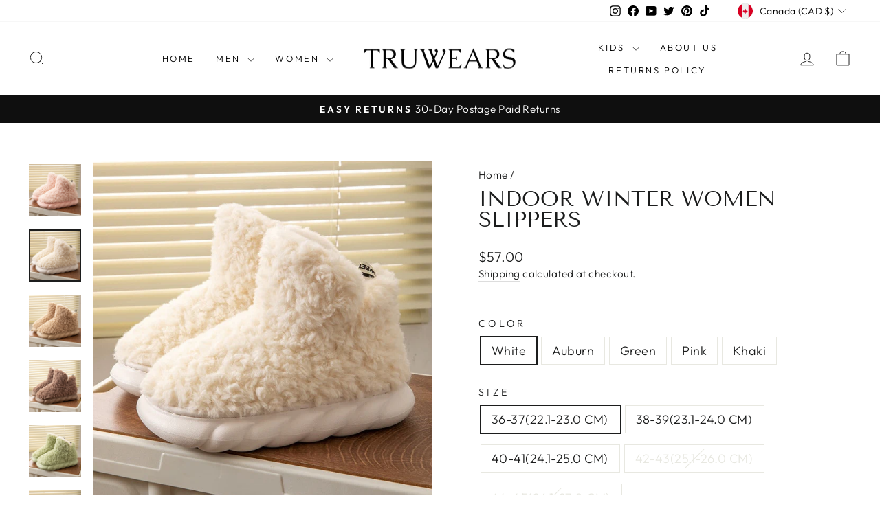

--- FILE ---
content_type: text/html; charset=utf-8
request_url: https://truwears.com/en-ca/products/indoor-winter-women-slippers
body_size: 59963
content:
<!doctype html>
<html class="no-js" lang="en" dir="ltr">
<head>
  <!-- Meta Pixel Code -->
<script>
!function(f,b,e,v,n,t,s)
{if(f.fbq)return;n=f.fbq=function(){n.callMethod?
n.callMethod.apply(n,arguments):n.queue.push(arguments)};
if(!f._fbq)f._fbq=n;n.push=n;n.loaded=!0;n.version='2.0';
n.queue=[];t=b.createElement(e);t.async=!0;
t.src=v;s=b.getElementsByTagName(e)[0];
s.parentNode.insertBefore(t,s)}(window, document,'script',
'https://connect.facebook.net/en_US/fbevents.js');
fbq('init', '230410212360307');
fbq('track', 'PageView');
</script>
<noscript><img height="1" width="1" style="display:none"
src="https://www.facebook.com/tr?id=230410212360307&ev=PageView&noscript=1"
/></noscript>
<!-- End Meta Pixel Code -->
  <meta charset="utf-8">
  <meta http-equiv="X-UA-Compatible" content="IE=edge,chrome=1">
  <meta name="viewport" content="width=device-width,initial-scale=1">
  <meta name="theme-color" content="#111111">
  <link rel="canonical" href="https://truwears.com/en-ca/products/indoor-winter-women-slippers">
  <link rel="preconnect" href="https://cdn.shopify.com" crossorigin>
  <link rel="preconnect" href="https://fonts.shopifycdn.com" crossorigin>
  <link rel="dns-prefetch" href="https://productreviews.shopifycdn.com">
  <link rel="dns-prefetch" href="https://ajax.googleapis.com">
  <link rel="dns-prefetch" href="https://maps.googleapis.com">
  <link rel="dns-prefetch" href="https://maps.gstatic.com"><link rel="shortcut icon" href="//truwears.com/cdn/shop/files/fav_32x32.png?v=1652034160" type="image/png" /><title>Indoor Winter Women Slippers
&ndash; TruWears™
</title>
<meta name="description" content="Introducing the ultimate winter comfort with our Indoor Winter Women&#39;s Slippers! Not only are these slippers super soft, plush, and warm, but also incredibly durable to provide you with the necessary cozy you need in winter. Made with a high top design to keep your feet snug and secure all day, they are equipped with a"><meta property="og:site_name" content="TruWears™">
  <meta property="og:url" content="https://truwears.com/en-ca/products/indoor-winter-women-slippers">
  <meta property="og:title" content="Indoor Winter Women Slippers">
  <meta property="og:type" content="product">
  <meta property="og:description" content="Introducing the ultimate winter comfort with our Indoor Winter Women&#39;s Slippers! Not only are these slippers super soft, plush, and warm, but also incredibly durable to provide you with the necessary cozy you need in winter. Made with a high top design to keep your feet snug and secure all day, they are equipped with a"><meta property="og:image" content="http://truwears.com/cdn/shop/products/3c1bfe9783a724e7ee4be46b76e7df48.jpg?v=1701330773">
    <meta property="og:image:secure_url" content="https://truwears.com/cdn/shop/products/3c1bfe9783a724e7ee4be46b76e7df48.jpg?v=1701330773">
    <meta property="og:image:width" content="800">
    <meta property="og:image:height" content="800"><meta name="twitter:site" content="@TruWears">
  <meta name="twitter:card" content="summary_large_image">
  <meta name="twitter:title" content="Indoor Winter Women Slippers">
  <meta name="twitter:description" content="Introducing the ultimate winter comfort with our Indoor Winter Women&#39;s Slippers! Not only are these slippers super soft, plush, and warm, but also incredibly durable to provide you with the necessary cozy you need in winter. Made with a high top design to keep your feet snug and secure all day, they are equipped with a">
<style data-shopify>@font-face {
  font-family: "Tenor Sans";
  font-weight: 400;
  font-style: normal;
  font-display: swap;
  src: url("//truwears.com/cdn/fonts/tenor_sans/tenorsans_n4.966071a72c28462a9256039d3e3dc5b0cf314f65.woff2") format("woff2"),
       url("//truwears.com/cdn/fonts/tenor_sans/tenorsans_n4.2282841d948f9649ba5c3cad6ea46df268141820.woff") format("woff");
}

  @font-face {
  font-family: Outfit;
  font-weight: 300;
  font-style: normal;
  font-display: swap;
  src: url("//truwears.com/cdn/fonts/outfit/outfit_n3.8c97ae4c4fac7c2ea467a6dc784857f4de7e0e37.woff2") format("woff2"),
       url("//truwears.com/cdn/fonts/outfit/outfit_n3.b50a189ccde91f9bceee88f207c18c09f0b62a7b.woff") format("woff");
}


  @font-face {
  font-family: Outfit;
  font-weight: 600;
  font-style: normal;
  font-display: swap;
  src: url("//truwears.com/cdn/fonts/outfit/outfit_n6.dfcbaa80187851df2e8384061616a8eaa1702fdc.woff2") format("woff2"),
       url("//truwears.com/cdn/fonts/outfit/outfit_n6.88384e9fc3e36038624caccb938f24ea8008a91d.woff") format("woff");
}

  
  
</style><link href="//truwears.com/cdn/shop/t/6/assets/theme.css?v=32798363153486260031735347683" rel="stylesheet" type="text/css" media="all" />
<style data-shopify>:root {
    --typeHeaderPrimary: "Tenor Sans";
    --typeHeaderFallback: sans-serif;
    --typeHeaderSize: 36px;
    --typeHeaderWeight: 400;
    --typeHeaderLineHeight: 1;
    --typeHeaderSpacing: 0.0em;

    --typeBasePrimary:Outfit;
    --typeBaseFallback:sans-serif;
    --typeBaseSize: 18px;
    --typeBaseWeight: 300;
    --typeBaseSpacing: 0.025em;
    --typeBaseLineHeight: 1.4;
    --typeBaselineHeightMinus01: 1.3;

    --typeCollectionTitle: 20px;

    --iconWeight: 2px;
    --iconLinecaps: miter;

    
        --buttonRadius: 0;
    

    --colorGridOverlayOpacity: 0.1;
    }

    .placeholder-content {
    background-image: linear-gradient(100deg, #ffffff 40%, #f7f7f7 63%, #ffffff 79%);
    }</style><script>
    document.documentElement.className = document.documentElement.className.replace('no-js', 'js');

    window.theme = window.theme || {};
    theme.routes = {
      home: "/en-ca",
      cart: "/en-ca/cart.js",
      cartPage: "/en-ca/cart",
      cartAdd: "/en-ca/cart/add.js",
      cartChange: "/en-ca/cart/change.js",
      search: "/en-ca/search",
      predictiveSearch: "/en-ca/search/suggest"
    };
    theme.strings = {
      soldOut: "Sold Out",
      unavailable: "Unavailable",
      inStockLabel: "In stock, ready to ship",
      oneStockLabel: "Low stock - [count] item left",
      otherStockLabel: "Low stock - [count] items left",
      willNotShipUntil: "Ready to ship [date]",
      willBeInStockAfter: "Back in stock [date]",
      waitingForStock: "Inventory on the way",
      savePrice: "Save [saved_amount]",
      cartEmpty: "Your cart is currently empty.",
      cartTermsConfirmation: "You must agree with the terms and conditions of sales to check out",
      searchCollections: "Collections",
      searchPages: "Pages",
      searchArticles: "Articles",
      productFrom: "from ",
      maxQuantity: "You can only have [quantity] of [title] in your cart."
    };
    theme.settings = {
      cartType: "drawer",
      isCustomerTemplate: false,
      moneyFormat: "${{amount}}",
      saveType: "dollar",
      productImageSize: "natural",
      productImageCover: false,
      predictiveSearch: true,
      predictiveSearchType: null,
      predictiveSearchVendor: false,
      predictiveSearchPrice: false,
      quickView: true,
      themeName: 'Impulse',
      themeVersion: "7.3.4"
    };
  </script>

  <script>window.performance && window.performance.mark && window.performance.mark('shopify.content_for_header.start');</script><meta name="facebook-domain-verification" content="uefqxniw66dta2g5uy5rwapevpap5q">
<meta name="google-site-verification" content="MTVblAmNpyve_7LPPvNJ3RNhnRyoLQoabkkRK8vT10o">
<meta id="shopify-digital-wallet" name="shopify-digital-wallet" content="/63911231744/digital_wallets/dialog">
<meta name="shopify-checkout-api-token" content="67a4d5dbca4884df76cb12e2a4b07e45">
<link rel="alternate" hreflang="x-default" href="https://truwears.com/products/indoor-winter-women-slippers">
<link rel="alternate" hreflang="en" href="https://truwears.com/products/indoor-winter-women-slippers">
<link rel="alternate" hreflang="en-CA" href="https://truwears.com/en-ca/products/indoor-winter-women-slippers">
<link rel="alternate" type="application/json+oembed" href="https://truwears.com/en-ca/products/indoor-winter-women-slippers.oembed">
<script async="async" src="/checkouts/internal/preloads.js?locale=en-CA"></script>
<link rel="preconnect" href="https://shop.app" crossorigin="anonymous">
<script async="async" src="https://shop.app/checkouts/internal/preloads.js?locale=en-CA&shop_id=63911231744" crossorigin="anonymous"></script>
<script id="apple-pay-shop-capabilities" type="application/json">{"shopId":63911231744,"countryCode":"GB","currencyCode":"CAD","merchantCapabilities":["supports3DS"],"merchantId":"gid:\/\/shopify\/Shop\/63911231744","merchantName":"TruWears™","requiredBillingContactFields":["postalAddress","email"],"requiredShippingContactFields":["postalAddress","email"],"shippingType":"shipping","supportedNetworks":["visa","maestro","masterCard","amex","discover","elo"],"total":{"type":"pending","label":"TruWears™","amount":"1.00"},"shopifyPaymentsEnabled":true,"supportsSubscriptions":true}</script>
<script id="shopify-features" type="application/json">{"accessToken":"67a4d5dbca4884df76cb12e2a4b07e45","betas":["rich-media-storefront-analytics"],"domain":"truwears.com","predictiveSearch":true,"shopId":63911231744,"locale":"en"}</script>
<script>var Shopify = Shopify || {};
Shopify.shop = "truwears-yahoo-com.myshopify.com";
Shopify.locale = "en";
Shopify.currency = {"active":"CAD","rate":"1.4113128"};
Shopify.country = "CA";
Shopify.theme = {"name":"Impulse","id":136907849984,"schema_name":"Impulse","schema_version":"7.3.4","theme_store_id":857,"role":"main"};
Shopify.theme.handle = "null";
Shopify.theme.style = {"id":null,"handle":null};
Shopify.cdnHost = "truwears.com/cdn";
Shopify.routes = Shopify.routes || {};
Shopify.routes.root = "/en-ca/";</script>
<script type="module">!function(o){(o.Shopify=o.Shopify||{}).modules=!0}(window);</script>
<script>!function(o){function n(){var o=[];function n(){o.push(Array.prototype.slice.apply(arguments))}return n.q=o,n}var t=o.Shopify=o.Shopify||{};t.loadFeatures=n(),t.autoloadFeatures=n()}(window);</script>
<script>
  window.ShopifyPay = window.ShopifyPay || {};
  window.ShopifyPay.apiHost = "shop.app\/pay";
  window.ShopifyPay.redirectState = null;
</script>
<script id="shop-js-analytics" type="application/json">{"pageType":"product"}</script>
<script defer="defer" async type="module" src="//truwears.com/cdn/shopifycloud/shop-js/modules/v2/client.init-shop-cart-sync_BdyHc3Nr.en.esm.js"></script>
<script defer="defer" async type="module" src="//truwears.com/cdn/shopifycloud/shop-js/modules/v2/chunk.common_Daul8nwZ.esm.js"></script>
<script type="module">
  await import("//truwears.com/cdn/shopifycloud/shop-js/modules/v2/client.init-shop-cart-sync_BdyHc3Nr.en.esm.js");
await import("//truwears.com/cdn/shopifycloud/shop-js/modules/v2/chunk.common_Daul8nwZ.esm.js");

  window.Shopify.SignInWithShop?.initShopCartSync?.({"fedCMEnabled":true,"windoidEnabled":true});

</script>
<script>
  window.Shopify = window.Shopify || {};
  if (!window.Shopify.featureAssets) window.Shopify.featureAssets = {};
  window.Shopify.featureAssets['shop-js'] = {"shop-cart-sync":["modules/v2/client.shop-cart-sync_QYOiDySF.en.esm.js","modules/v2/chunk.common_Daul8nwZ.esm.js"],"init-fed-cm":["modules/v2/client.init-fed-cm_DchLp9rc.en.esm.js","modules/v2/chunk.common_Daul8nwZ.esm.js"],"shop-button":["modules/v2/client.shop-button_OV7bAJc5.en.esm.js","modules/v2/chunk.common_Daul8nwZ.esm.js"],"init-windoid":["modules/v2/client.init-windoid_DwxFKQ8e.en.esm.js","modules/v2/chunk.common_Daul8nwZ.esm.js"],"shop-cash-offers":["modules/v2/client.shop-cash-offers_DWtL6Bq3.en.esm.js","modules/v2/chunk.common_Daul8nwZ.esm.js","modules/v2/chunk.modal_CQq8HTM6.esm.js"],"shop-toast-manager":["modules/v2/client.shop-toast-manager_CX9r1SjA.en.esm.js","modules/v2/chunk.common_Daul8nwZ.esm.js"],"init-shop-email-lookup-coordinator":["modules/v2/client.init-shop-email-lookup-coordinator_UhKnw74l.en.esm.js","modules/v2/chunk.common_Daul8nwZ.esm.js"],"pay-button":["modules/v2/client.pay-button_DzxNnLDY.en.esm.js","modules/v2/chunk.common_Daul8nwZ.esm.js"],"avatar":["modules/v2/client.avatar_BTnouDA3.en.esm.js"],"init-shop-cart-sync":["modules/v2/client.init-shop-cart-sync_BdyHc3Nr.en.esm.js","modules/v2/chunk.common_Daul8nwZ.esm.js"],"shop-login-button":["modules/v2/client.shop-login-button_D8B466_1.en.esm.js","modules/v2/chunk.common_Daul8nwZ.esm.js","modules/v2/chunk.modal_CQq8HTM6.esm.js"],"init-customer-accounts-sign-up":["modules/v2/client.init-customer-accounts-sign-up_C8fpPm4i.en.esm.js","modules/v2/client.shop-login-button_D8B466_1.en.esm.js","modules/v2/chunk.common_Daul8nwZ.esm.js","modules/v2/chunk.modal_CQq8HTM6.esm.js"],"init-shop-for-new-customer-accounts":["modules/v2/client.init-shop-for-new-customer-accounts_CVTO0Ztu.en.esm.js","modules/v2/client.shop-login-button_D8B466_1.en.esm.js","modules/v2/chunk.common_Daul8nwZ.esm.js","modules/v2/chunk.modal_CQq8HTM6.esm.js"],"init-customer-accounts":["modules/v2/client.init-customer-accounts_dRgKMfrE.en.esm.js","modules/v2/client.shop-login-button_D8B466_1.en.esm.js","modules/v2/chunk.common_Daul8nwZ.esm.js","modules/v2/chunk.modal_CQq8HTM6.esm.js"],"shop-follow-button":["modules/v2/client.shop-follow-button_CkZpjEct.en.esm.js","modules/v2/chunk.common_Daul8nwZ.esm.js","modules/v2/chunk.modal_CQq8HTM6.esm.js"],"lead-capture":["modules/v2/client.lead-capture_BntHBhfp.en.esm.js","modules/v2/chunk.common_Daul8nwZ.esm.js","modules/v2/chunk.modal_CQq8HTM6.esm.js"],"checkout-modal":["modules/v2/client.checkout-modal_CfxcYbTm.en.esm.js","modules/v2/chunk.common_Daul8nwZ.esm.js","modules/v2/chunk.modal_CQq8HTM6.esm.js"],"shop-login":["modules/v2/client.shop-login_Da4GZ2H6.en.esm.js","modules/v2/chunk.common_Daul8nwZ.esm.js","modules/v2/chunk.modal_CQq8HTM6.esm.js"],"payment-terms":["modules/v2/client.payment-terms_MV4M3zvL.en.esm.js","modules/v2/chunk.common_Daul8nwZ.esm.js","modules/v2/chunk.modal_CQq8HTM6.esm.js"]};
</script>
<script>(function() {
  var isLoaded = false;
  function asyncLoad() {
    if (isLoaded) return;
    isLoaded = true;
    var urls = ["https:\/\/intg.snapchat.com\/shopify\/shopify-scevent-init.js?id=7fc754ad-3d30-4622-9327-91868448e08e\u0026shop=truwears-yahoo-com.myshopify.com"];
    for (var i = 0; i < urls.length; i++) {
      var s = document.createElement('script');
      s.type = 'text/javascript';
      s.async = true;
      s.src = urls[i];
      var x = document.getElementsByTagName('script')[0];
      x.parentNode.insertBefore(s, x);
    }
  };
  if(window.attachEvent) {
    window.attachEvent('onload', asyncLoad);
  } else {
    window.addEventListener('load', asyncLoad, false);
  }
})();</script>
<script id="__st">var __st={"a":63911231744,"offset":0,"reqid":"fff30b31-aa94-4896-acff-10a6d081cdd5-1768971943","pageurl":"truwears.com\/en-ca\/products\/indoor-winter-women-slippers","u":"c76aef7cca49","p":"product","rtyp":"product","rid":8334793474304};</script>
<script>window.ShopifyPaypalV4VisibilityTracking = true;</script>
<script id="captcha-bootstrap">!function(){'use strict';const t='contact',e='account',n='new_comment',o=[[t,t],['blogs',n],['comments',n],[t,'customer']],c=[[e,'customer_login'],[e,'guest_login'],[e,'recover_customer_password'],[e,'create_customer']],r=t=>t.map((([t,e])=>`form[action*='/${t}']:not([data-nocaptcha='true']) input[name='form_type'][value='${e}']`)).join(','),a=t=>()=>t?[...document.querySelectorAll(t)].map((t=>t.form)):[];function s(){const t=[...o],e=r(t);return a(e)}const i='password',u='form_key',d=['recaptcha-v3-token','g-recaptcha-response','h-captcha-response',i],f=()=>{try{return window.sessionStorage}catch{return}},m='__shopify_v',_=t=>t.elements[u];function p(t,e,n=!1){try{const o=window.sessionStorage,c=JSON.parse(o.getItem(e)),{data:r}=function(t){const{data:e,action:n}=t;return t[m]||n?{data:e,action:n}:{data:t,action:n}}(c);for(const[e,n]of Object.entries(r))t.elements[e]&&(t.elements[e].value=n);n&&o.removeItem(e)}catch(o){console.error('form repopulation failed',{error:o})}}const l='form_type',E='cptcha';function T(t){t.dataset[E]=!0}const w=window,h=w.document,L='Shopify',v='ce_forms',y='captcha';let A=!1;((t,e)=>{const n=(g='f06e6c50-85a8-45c8-87d0-21a2b65856fe',I='https://cdn.shopify.com/shopifycloud/storefront-forms-hcaptcha/ce_storefront_forms_captcha_hcaptcha.v1.5.2.iife.js',D={infoText:'Protected by hCaptcha',privacyText:'Privacy',termsText:'Terms'},(t,e,n)=>{const o=w[L][v],c=o.bindForm;if(c)return c(t,g,e,D).then(n);var r;o.q.push([[t,g,e,D],n]),r=I,A||(h.body.append(Object.assign(h.createElement('script'),{id:'captcha-provider',async:!0,src:r})),A=!0)});var g,I,D;w[L]=w[L]||{},w[L][v]=w[L][v]||{},w[L][v].q=[],w[L][y]=w[L][y]||{},w[L][y].protect=function(t,e){n(t,void 0,e),T(t)},Object.freeze(w[L][y]),function(t,e,n,w,h,L){const[v,y,A,g]=function(t,e,n){const i=e?o:[],u=t?c:[],d=[...i,...u],f=r(d),m=r(i),_=r(d.filter((([t,e])=>n.includes(e))));return[a(f),a(m),a(_),s()]}(w,h,L),I=t=>{const e=t.target;return e instanceof HTMLFormElement?e:e&&e.form},D=t=>v().includes(t);t.addEventListener('submit',(t=>{const e=I(t);if(!e)return;const n=D(e)&&!e.dataset.hcaptchaBound&&!e.dataset.recaptchaBound,o=_(e),c=g().includes(e)&&(!o||!o.value);(n||c)&&t.preventDefault(),c&&!n&&(function(t){try{if(!f())return;!function(t){const e=f();if(!e)return;const n=_(t);if(!n)return;const o=n.value;o&&e.removeItem(o)}(t);const e=Array.from(Array(32),(()=>Math.random().toString(36)[2])).join('');!function(t,e){_(t)||t.append(Object.assign(document.createElement('input'),{type:'hidden',name:u})),t.elements[u].value=e}(t,e),function(t,e){const n=f();if(!n)return;const o=[...t.querySelectorAll(`input[type='${i}']`)].map((({name:t})=>t)),c=[...d,...o],r={};for(const[a,s]of new FormData(t).entries())c.includes(a)||(r[a]=s);n.setItem(e,JSON.stringify({[m]:1,action:t.action,data:r}))}(t,e)}catch(e){console.error('failed to persist form',e)}}(e),e.submit())}));const S=(t,e)=>{t&&!t.dataset[E]&&(n(t,e.some((e=>e===t))),T(t))};for(const o of['focusin','change'])t.addEventListener(o,(t=>{const e=I(t);D(e)&&S(e,y())}));const B=e.get('form_key'),M=e.get(l),P=B&&M;t.addEventListener('DOMContentLoaded',(()=>{const t=y();if(P)for(const e of t)e.elements[l].value===M&&p(e,B);[...new Set([...A(),...v().filter((t=>'true'===t.dataset.shopifyCaptcha))])].forEach((e=>S(e,t)))}))}(h,new URLSearchParams(w.location.search),n,t,e,['guest_login'])})(!0,!0)}();</script>
<script integrity="sha256-4kQ18oKyAcykRKYeNunJcIwy7WH5gtpwJnB7kiuLZ1E=" data-source-attribution="shopify.loadfeatures" defer="defer" src="//truwears.com/cdn/shopifycloud/storefront/assets/storefront/load_feature-a0a9edcb.js" crossorigin="anonymous"></script>
<script crossorigin="anonymous" defer="defer" src="//truwears.com/cdn/shopifycloud/storefront/assets/shopify_pay/storefront-65b4c6d7.js?v=20250812"></script>
<script data-source-attribution="shopify.dynamic_checkout.dynamic.init">var Shopify=Shopify||{};Shopify.PaymentButton=Shopify.PaymentButton||{isStorefrontPortableWallets:!0,init:function(){window.Shopify.PaymentButton.init=function(){};var t=document.createElement("script");t.src="https://truwears.com/cdn/shopifycloud/portable-wallets/latest/portable-wallets.en.js",t.type="module",document.head.appendChild(t)}};
</script>
<script data-source-attribution="shopify.dynamic_checkout.buyer_consent">
  function portableWalletsHideBuyerConsent(e){var t=document.getElementById("shopify-buyer-consent"),n=document.getElementById("shopify-subscription-policy-button");t&&n&&(t.classList.add("hidden"),t.setAttribute("aria-hidden","true"),n.removeEventListener("click",e))}function portableWalletsShowBuyerConsent(e){var t=document.getElementById("shopify-buyer-consent"),n=document.getElementById("shopify-subscription-policy-button");t&&n&&(t.classList.remove("hidden"),t.removeAttribute("aria-hidden"),n.addEventListener("click",e))}window.Shopify?.PaymentButton&&(window.Shopify.PaymentButton.hideBuyerConsent=portableWalletsHideBuyerConsent,window.Shopify.PaymentButton.showBuyerConsent=portableWalletsShowBuyerConsent);
</script>
<script>
  function portableWalletsCleanup(e){e&&e.src&&console.error("Failed to load portable wallets script "+e.src);var t=document.querySelectorAll("shopify-accelerated-checkout .shopify-payment-button__skeleton, shopify-accelerated-checkout-cart .wallet-cart-button__skeleton"),e=document.getElementById("shopify-buyer-consent");for(let e=0;e<t.length;e++)t[e].remove();e&&e.remove()}function portableWalletsNotLoadedAsModule(e){e instanceof ErrorEvent&&"string"==typeof e.message&&e.message.includes("import.meta")&&"string"==typeof e.filename&&e.filename.includes("portable-wallets")&&(window.removeEventListener("error",portableWalletsNotLoadedAsModule),window.Shopify.PaymentButton.failedToLoad=e,"loading"===document.readyState?document.addEventListener("DOMContentLoaded",window.Shopify.PaymentButton.init):window.Shopify.PaymentButton.init())}window.addEventListener("error",portableWalletsNotLoadedAsModule);
</script>

<script type="module" src="https://truwears.com/cdn/shopifycloud/portable-wallets/latest/portable-wallets.en.js" onError="portableWalletsCleanup(this)" crossorigin="anonymous"></script>
<script nomodule>
  document.addEventListener("DOMContentLoaded", portableWalletsCleanup);
</script>

<link id="shopify-accelerated-checkout-styles" rel="stylesheet" media="screen" href="https://truwears.com/cdn/shopifycloud/portable-wallets/latest/accelerated-checkout-backwards-compat.css" crossorigin="anonymous">
<style id="shopify-accelerated-checkout-cart">
        #shopify-buyer-consent {
  margin-top: 1em;
  display: inline-block;
  width: 100%;
}

#shopify-buyer-consent.hidden {
  display: none;
}

#shopify-subscription-policy-button {
  background: none;
  border: none;
  padding: 0;
  text-decoration: underline;
  font-size: inherit;
  cursor: pointer;
}

#shopify-subscription-policy-button::before {
  box-shadow: none;
}

      </style>

<script>window.performance && window.performance.mark && window.performance.mark('shopify.content_for_header.end');</script>

  <script src="//truwears.com/cdn/shop/t/6/assets/vendor-scripts-v11.js" defer="defer"></script><link rel="stylesheet" href="//truwears.com/cdn/shop/t/6/assets/country-flags.css"><script src="//truwears.com/cdn/shop/t/6/assets/theme.js?v=137436199022560166481683462250" defer="defer"></script>
<!-- BEGIN app block: shopify://apps/judge-me-reviews/blocks/judgeme_core/61ccd3b1-a9f2-4160-9fe9-4fec8413e5d8 --><!-- Start of Judge.me Core -->






<link rel="dns-prefetch" href="https://cdnwidget.judge.me">
<link rel="dns-prefetch" href="https://cdn.judge.me">
<link rel="dns-prefetch" href="https://cdn1.judge.me">
<link rel="dns-prefetch" href="https://api.judge.me">

<script data-cfasync='false' class='jdgm-settings-script'>window.jdgmSettings={"pagination":5,"disable_web_reviews":false,"badge_no_review_text":"No reviews","badge_n_reviews_text":"{{ n }} review/reviews","hide_badge_preview_if_no_reviews":true,"badge_hide_text":false,"enforce_center_preview_badge":false,"widget_title":"Customer Reviews","widget_open_form_text":"Write a review","widget_close_form_text":"Cancel review","widget_refresh_page_text":"Refresh page","widget_summary_text":"Based on {{ number_of_reviews }} review/reviews","widget_no_review_text":"Be the first to write a review","widget_name_field_text":"Display name","widget_verified_name_field_text":"Verified Name (public)","widget_name_placeholder_text":"Display name","widget_required_field_error_text":"This field is required.","widget_email_field_text":"Email address","widget_verified_email_field_text":"Verified Email (private, can not be edited)","widget_email_placeholder_text":"Your email address","widget_email_field_error_text":"Please enter a valid email address.","widget_rating_field_text":"Rating","widget_review_title_field_text":"Review Title","widget_review_title_placeholder_text":"Give your review a title","widget_review_body_field_text":"Review content","widget_review_body_placeholder_text":"Start writing here...","widget_pictures_field_text":"Picture/Video (optional)","widget_submit_review_text":"Submit Review","widget_submit_verified_review_text":"Submit Verified Review","widget_submit_success_msg_with_auto_publish":"Thank you! Please refresh the page in a few moments to see your review. You can remove or edit your review by logging into \u003ca href='https://judge.me/login' target='_blank' rel='nofollow noopener'\u003eJudge.me\u003c/a\u003e","widget_submit_success_msg_no_auto_publish":"Thank you! Your review will be published as soon as it is approved by the shop admin. You can remove or edit your review by logging into \u003ca href='https://judge.me/login' target='_blank' rel='nofollow noopener'\u003eJudge.me\u003c/a\u003e","widget_show_default_reviews_out_of_total_text":"Showing {{ n_reviews_shown }} out of {{ n_reviews }} reviews.","widget_show_all_link_text":"Show all","widget_show_less_link_text":"Show less","widget_author_said_text":"{{ reviewer_name }} said:","widget_days_text":"{{ n }} days ago","widget_weeks_text":"{{ n }} week/weeks ago","widget_months_text":"{{ n }} month/months ago","widget_years_text":"{{ n }} year/years ago","widget_yesterday_text":"Yesterday","widget_today_text":"Today","widget_replied_text":"\u003e\u003e {{ shop_name }} replied:","widget_read_more_text":"Read more","widget_reviewer_name_as_initial":"","widget_rating_filter_color":"#fbcd0a","widget_rating_filter_see_all_text":"See all reviews","widget_sorting_most_recent_text":"Most Recent","widget_sorting_highest_rating_text":"Highest Rating","widget_sorting_lowest_rating_text":"Lowest Rating","widget_sorting_with_pictures_text":"Only Pictures","widget_sorting_most_helpful_text":"Most Helpful","widget_open_question_form_text":"Ask a question","widget_reviews_subtab_text":"Reviews","widget_questions_subtab_text":"Questions","widget_question_label_text":"Question","widget_answer_label_text":"Answer","widget_question_placeholder_text":"Write your question here","widget_submit_question_text":"Submit Question","widget_question_submit_success_text":"Thank you for your question! We will notify you once it gets answered.","verified_badge_text":"Verified","verified_badge_bg_color":"","verified_badge_text_color":"","verified_badge_placement":"left-of-reviewer-name","widget_review_max_height":"","widget_hide_border":false,"widget_social_share":false,"widget_thumb":false,"widget_review_location_show":false,"widget_location_format":"","all_reviews_include_out_of_store_products":true,"all_reviews_out_of_store_text":"(out of store)","all_reviews_pagination":100,"all_reviews_product_name_prefix_text":"about","enable_review_pictures":true,"enable_question_anwser":false,"widget_theme":"default","review_date_format":"mm/dd/yyyy","default_sort_method":"most-recent","widget_product_reviews_subtab_text":"Product Reviews","widget_shop_reviews_subtab_text":"Shop Reviews","widget_other_products_reviews_text":"Reviews for other products","widget_store_reviews_subtab_text":"Store reviews","widget_no_store_reviews_text":"This store hasn't received any reviews yet","widget_web_restriction_product_reviews_text":"This product hasn't received any reviews yet","widget_no_items_text":"No items found","widget_show_more_text":"Show more","widget_write_a_store_review_text":"Write a Store Review","widget_other_languages_heading":"Reviews in Other Languages","widget_translate_review_text":"Translate review to {{ language }}","widget_translating_review_text":"Translating...","widget_show_original_translation_text":"Show original ({{ language }})","widget_translate_review_failed_text":"Review couldn't be translated.","widget_translate_review_retry_text":"Retry","widget_translate_review_try_again_later_text":"Try again later","show_product_url_for_grouped_product":false,"widget_sorting_pictures_first_text":"Pictures First","show_pictures_on_all_rev_page_mobile":false,"show_pictures_on_all_rev_page_desktop":false,"floating_tab_hide_mobile_install_preference":false,"floating_tab_button_name":"★ Reviews","floating_tab_title":"Let customers speak for us","floating_tab_button_color":"","floating_tab_button_background_color":"","floating_tab_url":"","floating_tab_url_enabled":false,"floating_tab_tab_style":"text","all_reviews_text_badge_text":"Customers rate us {{ shop.metafields.judgeme.all_reviews_rating | round: 1 }}/5 based on {{ shop.metafields.judgeme.all_reviews_count }} reviews.","all_reviews_text_badge_text_branded_style":"{{ shop.metafields.judgeme.all_reviews_rating | round: 1 }} out of 5 stars based on {{ shop.metafields.judgeme.all_reviews_count }} reviews","is_all_reviews_text_badge_a_link":false,"show_stars_for_all_reviews_text_badge":false,"all_reviews_text_badge_url":"","all_reviews_text_style":"branded","all_reviews_text_color_style":"judgeme_brand_color","all_reviews_text_color":"#108474","all_reviews_text_show_jm_brand":true,"featured_carousel_show_header":true,"featured_carousel_title":"Let customers speak for us","testimonials_carousel_title":"Customers are saying","videos_carousel_title":"Real customer stories","cards_carousel_title":"Customers are saying","featured_carousel_count_text":"from {{ n }} reviews","featured_carousel_add_link_to_all_reviews_page":false,"featured_carousel_url":"","featured_carousel_show_images":true,"featured_carousel_autoslide_interval":5,"featured_carousel_arrows_on_the_sides":false,"featured_carousel_height":250,"featured_carousel_width":80,"featured_carousel_image_size":0,"featured_carousel_image_height":250,"featured_carousel_arrow_color":"#eeeeee","verified_count_badge_style":"branded","verified_count_badge_orientation":"horizontal","verified_count_badge_color_style":"judgeme_brand_color","verified_count_badge_color":"#108474","is_verified_count_badge_a_link":false,"verified_count_badge_url":"","verified_count_badge_show_jm_brand":true,"widget_rating_preset_default":5,"widget_first_sub_tab":"product-reviews","widget_show_histogram":true,"widget_histogram_use_custom_color":false,"widget_pagination_use_custom_color":false,"widget_star_use_custom_color":false,"widget_verified_badge_use_custom_color":false,"widget_write_review_use_custom_color":false,"picture_reminder_submit_button":"Upload Pictures","enable_review_videos":false,"mute_video_by_default":false,"widget_sorting_videos_first_text":"Videos First","widget_review_pending_text":"Pending","featured_carousel_items_for_large_screen":3,"social_share_options_order":"Facebook,Twitter","remove_microdata_snippet":true,"disable_json_ld":false,"enable_json_ld_products":false,"preview_badge_show_question_text":false,"preview_badge_no_question_text":"No questions","preview_badge_n_question_text":"{{ number_of_questions }} question/questions","qa_badge_show_icon":false,"qa_badge_position":"same-row","remove_judgeme_branding":false,"widget_add_search_bar":false,"widget_search_bar_placeholder":"Search","widget_sorting_verified_only_text":"Verified only","featured_carousel_theme":"default","featured_carousel_show_rating":true,"featured_carousel_show_title":true,"featured_carousel_show_body":true,"featured_carousel_show_date":false,"featured_carousel_show_reviewer":true,"featured_carousel_show_product":false,"featured_carousel_header_background_color":"#108474","featured_carousel_header_text_color":"#ffffff","featured_carousel_name_product_separator":"reviewed","featured_carousel_full_star_background":"#108474","featured_carousel_empty_star_background":"#dadada","featured_carousel_vertical_theme_background":"#f9fafb","featured_carousel_verified_badge_enable":true,"featured_carousel_verified_badge_color":"#108474","featured_carousel_border_style":"round","featured_carousel_review_line_length_limit":3,"featured_carousel_more_reviews_button_text":"Read more reviews","featured_carousel_view_product_button_text":"View product","all_reviews_page_load_reviews_on":"scroll","all_reviews_page_load_more_text":"Load More Reviews","disable_fb_tab_reviews":false,"enable_ajax_cdn_cache":false,"widget_advanced_speed_features":5,"widget_public_name_text":"displayed publicly like","default_reviewer_name":"John Smith","default_reviewer_name_has_non_latin":true,"widget_reviewer_anonymous":"Anonymous","medals_widget_title":"Judge.me Review Medals","medals_widget_background_color":"#f9fafb","medals_widget_position":"footer_all_pages","medals_widget_border_color":"#f9fafb","medals_widget_verified_text_position":"left","medals_widget_use_monochromatic_version":false,"medals_widget_elements_color":"#108474","show_reviewer_avatar":true,"widget_invalid_yt_video_url_error_text":"Not a YouTube video URL","widget_max_length_field_error_text":"Please enter no more than {0} characters.","widget_show_country_flag":false,"widget_show_collected_via_shop_app":true,"widget_verified_by_shop_badge_style":"light","widget_verified_by_shop_text":"Verified by Shop","widget_show_photo_gallery":false,"widget_load_with_code_splitting":true,"widget_ugc_install_preference":false,"widget_ugc_title":"Made by us, Shared by you","widget_ugc_subtitle":"Tag us to see your picture featured in our page","widget_ugc_arrows_color":"#ffffff","widget_ugc_primary_button_text":"Buy Now","widget_ugc_primary_button_background_color":"#108474","widget_ugc_primary_button_text_color":"#ffffff","widget_ugc_primary_button_border_width":"0","widget_ugc_primary_button_border_style":"none","widget_ugc_primary_button_border_color":"#108474","widget_ugc_primary_button_border_radius":"25","widget_ugc_secondary_button_text":"Load More","widget_ugc_secondary_button_background_color":"#ffffff","widget_ugc_secondary_button_text_color":"#108474","widget_ugc_secondary_button_border_width":"2","widget_ugc_secondary_button_border_style":"solid","widget_ugc_secondary_button_border_color":"#108474","widget_ugc_secondary_button_border_radius":"25","widget_ugc_reviews_button_text":"View Reviews","widget_ugc_reviews_button_background_color":"#ffffff","widget_ugc_reviews_button_text_color":"#108474","widget_ugc_reviews_button_border_width":"2","widget_ugc_reviews_button_border_style":"solid","widget_ugc_reviews_button_border_color":"#108474","widget_ugc_reviews_button_border_radius":"25","widget_ugc_reviews_button_link_to":"judgeme-reviews-page","widget_ugc_show_post_date":true,"widget_ugc_max_width":"800","widget_rating_metafield_value_type":true,"widget_primary_color":"#121313","widget_enable_secondary_color":false,"widget_secondary_color":"#edf5f5","widget_summary_average_rating_text":"{{ average_rating }} out of 5","widget_media_grid_title":"Customer photos \u0026 videos","widget_media_grid_see_more_text":"See more","widget_round_style":false,"widget_show_product_medals":true,"widget_verified_by_judgeme_text":"Verified by Judge.me","widget_show_store_medals":true,"widget_verified_by_judgeme_text_in_store_medals":"Verified by Judge.me","widget_media_field_exceed_quantity_message":"Sorry, we can only accept {{ max_media }} for one review.","widget_media_field_exceed_limit_message":"{{ file_name }} is too large, please select a {{ media_type }} less than {{ size_limit }}MB.","widget_review_submitted_text":"Review Submitted!","widget_question_submitted_text":"Question Submitted!","widget_close_form_text_question":"Cancel","widget_write_your_answer_here_text":"Write your answer here","widget_enabled_branded_link":true,"widget_show_collected_by_judgeme":true,"widget_reviewer_name_color":"","widget_write_review_text_color":"","widget_write_review_bg_color":"","widget_collected_by_judgeme_text":"collected by Judge.me","widget_pagination_type":"standard","widget_load_more_text":"Load More","widget_load_more_color":"#108474","widget_full_review_text":"Full Review","widget_read_more_reviews_text":"Read More Reviews","widget_read_questions_text":"Read Questions","widget_questions_and_answers_text":"Questions \u0026 Answers","widget_verified_by_text":"Verified by","widget_verified_text":"Verified","widget_number_of_reviews_text":"{{ number_of_reviews }} reviews","widget_back_button_text":"Back","widget_next_button_text":"Next","widget_custom_forms_filter_button":"Filters","custom_forms_style":"horizontal","widget_show_review_information":false,"how_reviews_are_collected":"How reviews are collected?","widget_show_review_keywords":false,"widget_gdpr_statement":"How we use your data: We'll only contact you about the review you left, and only if necessary. By submitting your review, you agree to Judge.me's \u003ca href='https://judge.me/terms' target='_blank' rel='nofollow noopener'\u003eterms\u003c/a\u003e, \u003ca href='https://judge.me/privacy' target='_blank' rel='nofollow noopener'\u003eprivacy\u003c/a\u003e and \u003ca href='https://judge.me/content-policy' target='_blank' rel='nofollow noopener'\u003econtent\u003c/a\u003e policies.","widget_multilingual_sorting_enabled":false,"widget_translate_review_content_enabled":false,"widget_translate_review_content_method":"manual","popup_widget_review_selection":"automatically_with_pictures","popup_widget_round_border_style":true,"popup_widget_show_title":true,"popup_widget_show_body":true,"popup_widget_show_reviewer":false,"popup_widget_show_product":true,"popup_widget_show_pictures":true,"popup_widget_use_review_picture":true,"popup_widget_show_on_home_page":true,"popup_widget_show_on_product_page":true,"popup_widget_show_on_collection_page":true,"popup_widget_show_on_cart_page":true,"popup_widget_position":"bottom_left","popup_widget_first_review_delay":5,"popup_widget_duration":5,"popup_widget_interval":5,"popup_widget_review_count":5,"popup_widget_hide_on_mobile":true,"review_snippet_widget_round_border_style":true,"review_snippet_widget_card_color":"#FFFFFF","review_snippet_widget_slider_arrows_background_color":"#FFFFFF","review_snippet_widget_slider_arrows_color":"#000000","review_snippet_widget_star_color":"#108474","show_product_variant":false,"all_reviews_product_variant_label_text":"Variant: ","widget_show_verified_branding":true,"widget_ai_summary_title":"Customers say","widget_ai_summary_disclaimer":"AI-powered review summary based on recent customer reviews","widget_show_ai_summary":false,"widget_show_ai_summary_bg":false,"widget_show_review_title_input":true,"redirect_reviewers_invited_via_email":"review_widget","request_store_review_after_product_review":false,"request_review_other_products_in_order":false,"review_form_color_scheme":"default","review_form_corner_style":"square","review_form_star_color":{},"review_form_text_color":"#333333","review_form_background_color":"#ffffff","review_form_field_background_color":"#fafafa","review_form_button_color":{},"review_form_button_text_color":"#ffffff","review_form_modal_overlay_color":"#000000","review_content_screen_title_text":"How would you rate this product?","review_content_introduction_text":"We would love it if you would share a bit about your experience.","store_review_form_title_text":"How would you rate this store?","store_review_form_introduction_text":"We would love it if you would share a bit about your experience.","show_review_guidance_text":true,"one_star_review_guidance_text":"Poor","five_star_review_guidance_text":"Great","customer_information_screen_title_text":"About you","customer_information_introduction_text":"Please tell us more about you.","custom_questions_screen_title_text":"Your experience in more detail","custom_questions_introduction_text":"Here are a few questions to help us understand more about your experience.","review_submitted_screen_title_text":"Thanks for your review!","review_submitted_screen_thank_you_text":"We are processing it and it will appear on the store soon.","review_submitted_screen_email_verification_text":"Please confirm your email by clicking the link we just sent you. This helps us keep reviews authentic.","review_submitted_request_store_review_text":"Would you like to share your experience of shopping with us?","review_submitted_review_other_products_text":"Would you like to review these products?","store_review_screen_title_text":"Would you like to share your experience of shopping with us?","store_review_introduction_text":"We value your feedback and use it to improve. Please share any thoughts or suggestions you have.","reviewer_media_screen_title_picture_text":"Share a picture","reviewer_media_introduction_picture_text":"Upload a photo to support your review.","reviewer_media_screen_title_video_text":"Share a video","reviewer_media_introduction_video_text":"Upload a video to support your review.","reviewer_media_screen_title_picture_or_video_text":"Share a picture or video","reviewer_media_introduction_picture_or_video_text":"Upload a photo or video to support your review.","reviewer_media_youtube_url_text":"Paste your Youtube URL here","advanced_settings_next_step_button_text":"Next","advanced_settings_close_review_button_text":"Close","modal_write_review_flow":false,"write_review_flow_required_text":"Required","write_review_flow_privacy_message_text":"We respect your privacy.","write_review_flow_anonymous_text":"Post review as anonymous","write_review_flow_visibility_text":"This won't be visible to other customers.","write_review_flow_multiple_selection_help_text":"Select as many as you like","write_review_flow_single_selection_help_text":"Select one option","write_review_flow_required_field_error_text":"This field is required","write_review_flow_invalid_email_error_text":"Please enter a valid email address","write_review_flow_max_length_error_text":"Max. {{ max_length }} characters.","write_review_flow_media_upload_text":"\u003cb\u003eClick to upload\u003c/b\u003e or drag and drop","write_review_flow_gdpr_statement":"We'll only contact you about your review if necessary. By submitting your review, you agree to our \u003ca href='https://judge.me/terms' target='_blank' rel='nofollow noopener'\u003eterms and conditions\u003c/a\u003e and \u003ca href='https://judge.me/privacy' target='_blank' rel='nofollow noopener'\u003eprivacy policy\u003c/a\u003e.","rating_only_reviews_enabled":false,"show_negative_reviews_help_screen":false,"new_review_flow_help_screen_rating_threshold":3,"negative_review_resolution_screen_title_text":"Tell us more","negative_review_resolution_text":"Your experience matters to us. If there were issues with your purchase, we're here to help. Feel free to reach out to us, we'd love the opportunity to make things right.","negative_review_resolution_button_text":"Contact us","negative_review_resolution_proceed_with_review_text":"Leave a review","negative_review_resolution_subject":"Issue with purchase from {{ shop_name }}.{{ order_name }}","preview_badge_collection_page_install_status":false,"widget_review_custom_css":"","preview_badge_custom_css":"","preview_badge_stars_count":"5-stars","featured_carousel_custom_css":"","floating_tab_custom_css":"","all_reviews_widget_custom_css":"","medals_widget_custom_css":"","verified_badge_custom_css":"","all_reviews_text_custom_css":"","transparency_badges_collected_via_store_invite":false,"transparency_badges_from_another_provider":false,"transparency_badges_collected_from_store_visitor":false,"transparency_badges_collected_by_verified_review_provider":false,"transparency_badges_earned_reward":false,"transparency_badges_collected_via_store_invite_text":"Review collected via store invitation","transparency_badges_from_another_provider_text":"Review collected from another provider","transparency_badges_collected_from_store_visitor_text":"Review collected from a store visitor","transparency_badges_written_in_google_text":"Review written in Google","transparency_badges_written_in_etsy_text":"Review written in Etsy","transparency_badges_written_in_shop_app_text":"Review written in Shop App","transparency_badges_earned_reward_text":"Review earned a reward for future purchase","product_review_widget_per_page":10,"widget_store_review_label_text":"Review about the store","checkout_comment_extension_title_on_product_page":"Customer Comments","checkout_comment_extension_num_latest_comment_show":5,"checkout_comment_extension_format":"name_and_timestamp","checkout_comment_customer_name":"last_initial","checkout_comment_comment_notification":true,"preview_badge_collection_page_install_preference":false,"preview_badge_home_page_install_preference":false,"preview_badge_product_page_install_preference":false,"review_widget_install_preference":"","review_carousel_install_preference":false,"floating_reviews_tab_install_preference":"none","verified_reviews_count_badge_install_preference":false,"all_reviews_text_install_preference":false,"review_widget_best_location":false,"judgeme_medals_install_preference":false,"review_widget_revamp_enabled":false,"review_widget_qna_enabled":false,"review_widget_header_theme":"minimal","review_widget_widget_title_enabled":true,"review_widget_header_text_size":"medium","review_widget_header_text_weight":"regular","review_widget_average_rating_style":"compact","review_widget_bar_chart_enabled":true,"review_widget_bar_chart_type":"numbers","review_widget_bar_chart_style":"standard","review_widget_expanded_media_gallery_enabled":false,"review_widget_reviews_section_theme":"standard","review_widget_image_style":"thumbnails","review_widget_review_image_ratio":"square","review_widget_stars_size":"medium","review_widget_verified_badge":"standard_text","review_widget_review_title_text_size":"medium","review_widget_review_text_size":"medium","review_widget_review_text_length":"medium","review_widget_number_of_columns_desktop":3,"review_widget_carousel_transition_speed":5,"review_widget_custom_questions_answers_display":"always","review_widget_button_text_color":"#FFFFFF","review_widget_text_color":"#000000","review_widget_lighter_text_color":"#7B7B7B","review_widget_corner_styling":"soft","review_widget_review_word_singular":"review","review_widget_review_word_plural":"reviews","review_widget_voting_label":"Helpful?","review_widget_shop_reply_label":"Reply from {{ shop_name }}:","review_widget_filters_title":"Filters","qna_widget_question_word_singular":"Question","qna_widget_question_word_plural":"Questions","qna_widget_answer_reply_label":"Answer from {{ answerer_name }}:","qna_content_screen_title_text":"Ask a question about this product","qna_widget_question_required_field_error_text":"Please enter your question.","qna_widget_flow_gdpr_statement":"We'll only contact you about your question if necessary. By submitting your question, you agree to our \u003ca href='https://judge.me/terms' target='_blank' rel='nofollow noopener'\u003eterms and conditions\u003c/a\u003e and \u003ca href='https://judge.me/privacy' target='_blank' rel='nofollow noopener'\u003eprivacy policy\u003c/a\u003e.","qna_widget_question_submitted_text":"Thanks for your question!","qna_widget_close_form_text_question":"Close","qna_widget_question_submit_success_text":"We’ll notify you by email when your question is answered.","all_reviews_widget_v2025_enabled":false,"all_reviews_widget_v2025_header_theme":"default","all_reviews_widget_v2025_widget_title_enabled":true,"all_reviews_widget_v2025_header_text_size":"medium","all_reviews_widget_v2025_header_text_weight":"regular","all_reviews_widget_v2025_average_rating_style":"compact","all_reviews_widget_v2025_bar_chart_enabled":true,"all_reviews_widget_v2025_bar_chart_type":"numbers","all_reviews_widget_v2025_bar_chart_style":"standard","all_reviews_widget_v2025_expanded_media_gallery_enabled":false,"all_reviews_widget_v2025_show_store_medals":true,"all_reviews_widget_v2025_show_photo_gallery":true,"all_reviews_widget_v2025_show_review_keywords":false,"all_reviews_widget_v2025_show_ai_summary":false,"all_reviews_widget_v2025_show_ai_summary_bg":false,"all_reviews_widget_v2025_add_search_bar":false,"all_reviews_widget_v2025_default_sort_method":"most-recent","all_reviews_widget_v2025_reviews_per_page":10,"all_reviews_widget_v2025_reviews_section_theme":"default","all_reviews_widget_v2025_image_style":"thumbnails","all_reviews_widget_v2025_review_image_ratio":"square","all_reviews_widget_v2025_stars_size":"medium","all_reviews_widget_v2025_verified_badge":"bold_badge","all_reviews_widget_v2025_review_title_text_size":"medium","all_reviews_widget_v2025_review_text_size":"medium","all_reviews_widget_v2025_review_text_length":"medium","all_reviews_widget_v2025_number_of_columns_desktop":3,"all_reviews_widget_v2025_carousel_transition_speed":5,"all_reviews_widget_v2025_custom_questions_answers_display":"always","all_reviews_widget_v2025_show_product_variant":false,"all_reviews_widget_v2025_show_reviewer_avatar":true,"all_reviews_widget_v2025_reviewer_name_as_initial":"","all_reviews_widget_v2025_review_location_show":false,"all_reviews_widget_v2025_location_format":"","all_reviews_widget_v2025_show_country_flag":false,"all_reviews_widget_v2025_verified_by_shop_badge_style":"light","all_reviews_widget_v2025_social_share":false,"all_reviews_widget_v2025_social_share_options_order":"Facebook,Twitter,LinkedIn,Pinterest","all_reviews_widget_v2025_pagination_type":"standard","all_reviews_widget_v2025_button_text_color":"#FFFFFF","all_reviews_widget_v2025_text_color":"#000000","all_reviews_widget_v2025_lighter_text_color":"#7B7B7B","all_reviews_widget_v2025_corner_styling":"soft","all_reviews_widget_v2025_title":"Customer reviews","all_reviews_widget_v2025_ai_summary_title":"Customers say about this store","all_reviews_widget_v2025_no_review_text":"Be the first to write a review","platform":"shopify","branding_url":"https://app.judge.me/reviews/stores/truwears.com","branding_text":"Powered by Judge.me","locale":"en","reply_name":"TruWears™","widget_version":"3.0","footer":true,"autopublish":true,"review_dates":true,"enable_custom_form":false,"shop_use_review_site":true,"shop_locale":"en","enable_multi_locales_translations":false,"show_review_title_input":true,"review_verification_email_status":"always","can_be_branded":false,"reply_name_text":"TruWears™"};</script> <style class='jdgm-settings-style'>﻿.jdgm-xx{left:0}:root{--jdgm-primary-color: #121313;--jdgm-secondary-color: rgba(18,19,19,0.1);--jdgm-star-color: #121313;--jdgm-write-review-text-color: white;--jdgm-write-review-bg-color: #121313;--jdgm-paginate-color: #121313;--jdgm-border-radius: 0;--jdgm-reviewer-name-color: #121313}.jdgm-histogram__bar-content{background-color:#121313}.jdgm-rev[data-verified-buyer=true] .jdgm-rev__icon.jdgm-rev__icon:after,.jdgm-rev__buyer-badge.jdgm-rev__buyer-badge{color:white;background-color:#121313}.jdgm-review-widget--small .jdgm-gallery.jdgm-gallery .jdgm-gallery__thumbnail-link:nth-child(8) .jdgm-gallery__thumbnail-wrapper.jdgm-gallery__thumbnail-wrapper:before{content:"See more"}@media only screen and (min-width: 768px){.jdgm-gallery.jdgm-gallery .jdgm-gallery__thumbnail-link:nth-child(8) .jdgm-gallery__thumbnail-wrapper.jdgm-gallery__thumbnail-wrapper:before{content:"See more"}}.jdgm-prev-badge[data-average-rating='0.00']{display:none !important}.jdgm-author-all-initials{display:none !important}.jdgm-author-last-initial{display:none !important}.jdgm-rev-widg__title{visibility:hidden}.jdgm-rev-widg__summary-text{visibility:hidden}.jdgm-prev-badge__text{visibility:hidden}.jdgm-rev__prod-link-prefix:before{content:'about'}.jdgm-rev__variant-label:before{content:'Variant: '}.jdgm-rev__out-of-store-text:before{content:'(out of store)'}@media only screen and (min-width: 768px){.jdgm-rev__pics .jdgm-rev_all-rev-page-picture-separator,.jdgm-rev__pics .jdgm-rev__product-picture{display:none}}@media only screen and (max-width: 768px){.jdgm-rev__pics .jdgm-rev_all-rev-page-picture-separator,.jdgm-rev__pics .jdgm-rev__product-picture{display:none}}.jdgm-preview-badge[data-template="product"]{display:none !important}.jdgm-preview-badge[data-template="collection"]{display:none !important}.jdgm-preview-badge[data-template="index"]{display:none !important}.jdgm-review-widget[data-from-snippet="true"]{display:none !important}.jdgm-verified-count-badget[data-from-snippet="true"]{display:none !important}.jdgm-carousel-wrapper[data-from-snippet="true"]{display:none !important}.jdgm-all-reviews-text[data-from-snippet="true"]{display:none !important}.jdgm-medals-section[data-from-snippet="true"]{display:none !important}.jdgm-ugc-media-wrapper[data-from-snippet="true"]{display:none !important}.jdgm-rev__transparency-badge[data-badge-type="review_collected_via_store_invitation"]{display:none !important}.jdgm-rev__transparency-badge[data-badge-type="review_collected_from_another_provider"]{display:none !important}.jdgm-rev__transparency-badge[data-badge-type="review_collected_from_store_visitor"]{display:none !important}.jdgm-rev__transparency-badge[data-badge-type="review_written_in_etsy"]{display:none !important}.jdgm-rev__transparency-badge[data-badge-type="review_written_in_google_business"]{display:none !important}.jdgm-rev__transparency-badge[data-badge-type="review_written_in_shop_app"]{display:none !important}.jdgm-rev__transparency-badge[data-badge-type="review_earned_for_future_purchase"]{display:none !important}.jdgm-review-snippet-widget .jdgm-rev-snippet-widget__cards-container .jdgm-rev-snippet-card{border-radius:8px;background:#fff}.jdgm-review-snippet-widget .jdgm-rev-snippet-widget__cards-container .jdgm-rev-snippet-card__rev-rating .jdgm-star{color:#108474}.jdgm-review-snippet-widget .jdgm-rev-snippet-widget__prev-btn,.jdgm-review-snippet-widget .jdgm-rev-snippet-widget__next-btn{border-radius:50%;background:#fff}.jdgm-review-snippet-widget .jdgm-rev-snippet-widget__prev-btn>svg,.jdgm-review-snippet-widget .jdgm-rev-snippet-widget__next-btn>svg{fill:#000}.jdgm-full-rev-modal.rev-snippet-widget .jm-mfp-container .jm-mfp-content,.jdgm-full-rev-modal.rev-snippet-widget .jm-mfp-container .jdgm-full-rev__icon,.jdgm-full-rev-modal.rev-snippet-widget .jm-mfp-container .jdgm-full-rev__pic-img,.jdgm-full-rev-modal.rev-snippet-widget .jm-mfp-container .jdgm-full-rev__reply{border-radius:8px}.jdgm-full-rev-modal.rev-snippet-widget .jm-mfp-container .jdgm-full-rev[data-verified-buyer="true"] .jdgm-full-rev__icon::after{border-radius:8px}.jdgm-full-rev-modal.rev-snippet-widget .jm-mfp-container .jdgm-full-rev .jdgm-rev__buyer-badge{border-radius:calc( 8px / 2 )}.jdgm-full-rev-modal.rev-snippet-widget .jm-mfp-container .jdgm-full-rev .jdgm-full-rev__replier::before{content:'TruWears™'}.jdgm-full-rev-modal.rev-snippet-widget .jm-mfp-container .jdgm-full-rev .jdgm-full-rev__product-button{border-radius:calc( 8px * 6 )}
</style> <style class='jdgm-settings-style'></style>

  
  
  
  <style class='jdgm-miracle-styles'>
  @-webkit-keyframes jdgm-spin{0%{-webkit-transform:rotate(0deg);-ms-transform:rotate(0deg);transform:rotate(0deg)}100%{-webkit-transform:rotate(359deg);-ms-transform:rotate(359deg);transform:rotate(359deg)}}@keyframes jdgm-spin{0%{-webkit-transform:rotate(0deg);-ms-transform:rotate(0deg);transform:rotate(0deg)}100%{-webkit-transform:rotate(359deg);-ms-transform:rotate(359deg);transform:rotate(359deg)}}@font-face{font-family:'JudgemeStar';src:url("[data-uri]") format("woff");font-weight:normal;font-style:normal}.jdgm-star{font-family:'JudgemeStar';display:inline !important;text-decoration:none !important;padding:0 4px 0 0 !important;margin:0 !important;font-weight:bold;opacity:1;-webkit-font-smoothing:antialiased;-moz-osx-font-smoothing:grayscale}.jdgm-star:hover{opacity:1}.jdgm-star:last-of-type{padding:0 !important}.jdgm-star.jdgm--on:before{content:"\e000"}.jdgm-star.jdgm--off:before{content:"\e001"}.jdgm-star.jdgm--half:before{content:"\e002"}.jdgm-widget *{margin:0;line-height:1.4;-webkit-box-sizing:border-box;-moz-box-sizing:border-box;box-sizing:border-box;-webkit-overflow-scrolling:touch}.jdgm-hidden{display:none !important;visibility:hidden !important}.jdgm-temp-hidden{display:none}.jdgm-spinner{width:40px;height:40px;margin:auto;border-radius:50%;border-top:2px solid #eee;border-right:2px solid #eee;border-bottom:2px solid #eee;border-left:2px solid #ccc;-webkit-animation:jdgm-spin 0.8s infinite linear;animation:jdgm-spin 0.8s infinite linear}.jdgm-prev-badge{display:block !important}

</style>


  
  
   


<script data-cfasync='false' class='jdgm-script'>
!function(e){window.jdgm=window.jdgm||{},jdgm.CDN_HOST="https://cdnwidget.judge.me/",jdgm.CDN_HOST_ALT="https://cdn2.judge.me/cdn/widget_frontend/",jdgm.API_HOST="https://api.judge.me/",jdgm.CDN_BASE_URL="https://cdn.shopify.com/extensions/019bdc9e-9889-75cc-9a3d-a887384f20d4/judgeme-extensions-301/assets/",
jdgm.docReady=function(d){(e.attachEvent?"complete"===e.readyState:"loading"!==e.readyState)?
setTimeout(d,0):e.addEventListener("DOMContentLoaded",d)},jdgm.loadCSS=function(d,t,o,a){
!o&&jdgm.loadCSS.requestedUrls.indexOf(d)>=0||(jdgm.loadCSS.requestedUrls.push(d),
(a=e.createElement("link")).rel="stylesheet",a.class="jdgm-stylesheet",a.media="nope!",
a.href=d,a.onload=function(){this.media="all",t&&setTimeout(t)},e.body.appendChild(a))},
jdgm.loadCSS.requestedUrls=[],jdgm.loadJS=function(e,d){var t=new XMLHttpRequest;
t.onreadystatechange=function(){4===t.readyState&&(Function(t.response)(),d&&d(t.response))},
t.open("GET",e),t.onerror=function(){if(e.indexOf(jdgm.CDN_HOST)===0&&jdgm.CDN_HOST_ALT!==jdgm.CDN_HOST){var f=e.replace(jdgm.CDN_HOST,jdgm.CDN_HOST_ALT);jdgm.loadJS(f,d)}},t.send()},jdgm.docReady((function(){(window.jdgmLoadCSS||e.querySelectorAll(
".jdgm-widget, .jdgm-all-reviews-page").length>0)&&(jdgmSettings.widget_load_with_code_splitting?
parseFloat(jdgmSettings.widget_version)>=3?jdgm.loadCSS(jdgm.CDN_HOST+"widget_v3/base.css"):
jdgm.loadCSS(jdgm.CDN_HOST+"widget/base.css"):jdgm.loadCSS(jdgm.CDN_HOST+"shopify_v2.css"),
jdgm.loadJS(jdgm.CDN_HOST+"loa"+"der.js"))}))}(document);
</script>
<noscript><link rel="stylesheet" type="text/css" media="all" href="https://cdnwidget.judge.me/shopify_v2.css"></noscript>

<!-- BEGIN app snippet: theme_fix_tags --><script>
  (function() {
    var jdgmThemeFixes = null;
    if (!jdgmThemeFixes) return;
    var thisThemeFix = jdgmThemeFixes[Shopify.theme.id];
    if (!thisThemeFix) return;

    if (thisThemeFix.html) {
      document.addEventListener("DOMContentLoaded", function() {
        var htmlDiv = document.createElement('div');
        htmlDiv.classList.add('jdgm-theme-fix-html');
        htmlDiv.innerHTML = thisThemeFix.html;
        document.body.append(htmlDiv);
      });
    };

    if (thisThemeFix.css) {
      var styleTag = document.createElement('style');
      styleTag.classList.add('jdgm-theme-fix-style');
      styleTag.innerHTML = thisThemeFix.css;
      document.head.append(styleTag);
    };

    if (thisThemeFix.js) {
      var scriptTag = document.createElement('script');
      scriptTag.classList.add('jdgm-theme-fix-script');
      scriptTag.innerHTML = thisThemeFix.js;
      document.head.append(scriptTag);
    };
  })();
</script>
<!-- END app snippet -->
<!-- End of Judge.me Core -->



<!-- END app block --><!-- BEGIN app block: shopify://apps/klaviyo-email-marketing-sms/blocks/klaviyo-onsite-embed/2632fe16-c075-4321-a88b-50b567f42507 -->












  <script async src="https://static.klaviyo.com/onsite/js/UxHmTn/klaviyo.js?company_id=UxHmTn"></script>
  <script>!function(){if(!window.klaviyo){window._klOnsite=window._klOnsite||[];try{window.klaviyo=new Proxy({},{get:function(n,i){return"push"===i?function(){var n;(n=window._klOnsite).push.apply(n,arguments)}:function(){for(var n=arguments.length,o=new Array(n),w=0;w<n;w++)o[w]=arguments[w];var t="function"==typeof o[o.length-1]?o.pop():void 0,e=new Promise((function(n){window._klOnsite.push([i].concat(o,[function(i){t&&t(i),n(i)}]))}));return e}}})}catch(n){window.klaviyo=window.klaviyo||[],window.klaviyo.push=function(){var n;(n=window._klOnsite).push.apply(n,arguments)}}}}();</script>

  
    <script id="viewed_product">
      if (item == null) {
        var _learnq = _learnq || [];

        var MetafieldReviews = null
        var MetafieldYotpoRating = null
        var MetafieldYotpoCount = null
        var MetafieldLooxRating = null
        var MetafieldLooxCount = null
        var okendoProduct = null
        var okendoProductReviewCount = null
        var okendoProductReviewAverageValue = null
        try {
          // The following fields are used for Customer Hub recently viewed in order to add reviews.
          // This information is not part of __kla_viewed. Instead, it is part of __kla_viewed_reviewed_items
          MetafieldReviews = {};
          MetafieldYotpoRating = null
          MetafieldYotpoCount = null
          MetafieldLooxRating = null
          MetafieldLooxCount = null

          okendoProduct = null
          // If the okendo metafield is not legacy, it will error, which then requires the new json formatted data
          if (okendoProduct && 'error' in okendoProduct) {
            okendoProduct = null
          }
          okendoProductReviewCount = okendoProduct ? okendoProduct.reviewCount : null
          okendoProductReviewAverageValue = okendoProduct ? okendoProduct.reviewAverageValue : null
        } catch (error) {
          console.error('Error in Klaviyo onsite reviews tracking:', error);
        }

        var item = {
          Name: "Indoor Winter Women Slippers",
          ProductID: 8334793474304,
          Categories: ["Footwear","Trends","Women's Slippers \u0026 Flip-Flops"],
          ImageURL: "https://truwears.com/cdn/shop/products/3c1bfe9783a724e7ee4be46b76e7df48_grande.jpg?v=1701330773",
          URL: "https://truwears.com/en-ca/products/indoor-winter-women-slippers",
          Brand: "TruWears",
          Price: "$57.00",
          Value: "57.00",
          CompareAtPrice: "$0.00"
        };
        _learnq.push(['track', 'Viewed Product', item]);
        _learnq.push(['trackViewedItem', {
          Title: item.Name,
          ItemId: item.ProductID,
          Categories: item.Categories,
          ImageUrl: item.ImageURL,
          Url: item.URL,
          Metadata: {
            Brand: item.Brand,
            Price: item.Price,
            Value: item.Value,
            CompareAtPrice: item.CompareAtPrice
          },
          metafields:{
            reviews: MetafieldReviews,
            yotpo:{
              rating: MetafieldYotpoRating,
              count: MetafieldYotpoCount,
            },
            loox:{
              rating: MetafieldLooxRating,
              count: MetafieldLooxCount,
            },
            okendo: {
              rating: okendoProductReviewAverageValue,
              count: okendoProductReviewCount,
            }
          }
        }]);
      }
    </script>
  




  <script>
    window.klaviyoReviewsProductDesignMode = false
  </script>







<!-- END app block --><script src="https://cdn.shopify.com/extensions/019bdc9e-9889-75cc-9a3d-a887384f20d4/judgeme-extensions-301/assets/loader.js" type="text/javascript" defer="defer"></script>
<link href="https://monorail-edge.shopifysvc.com" rel="dns-prefetch">
<script>(function(){if ("sendBeacon" in navigator && "performance" in window) {try {var session_token_from_headers = performance.getEntriesByType('navigation')[0].serverTiming.find(x => x.name == '_s').description;} catch {var session_token_from_headers = undefined;}var session_cookie_matches = document.cookie.match(/_shopify_s=([^;]*)/);var session_token_from_cookie = session_cookie_matches && session_cookie_matches.length === 2 ? session_cookie_matches[1] : "";var session_token = session_token_from_headers || session_token_from_cookie || "";function handle_abandonment_event(e) {var entries = performance.getEntries().filter(function(entry) {return /monorail-edge.shopifysvc.com/.test(entry.name);});if (!window.abandonment_tracked && entries.length === 0) {window.abandonment_tracked = true;var currentMs = Date.now();var navigation_start = performance.timing.navigationStart;var payload = {shop_id: 63911231744,url: window.location.href,navigation_start,duration: currentMs - navigation_start,session_token,page_type: "product"};window.navigator.sendBeacon("https://monorail-edge.shopifysvc.com/v1/produce", JSON.stringify({schema_id: "online_store_buyer_site_abandonment/1.1",payload: payload,metadata: {event_created_at_ms: currentMs,event_sent_at_ms: currentMs}}));}}window.addEventListener('pagehide', handle_abandonment_event);}}());</script>
<script id="web-pixels-manager-setup">(function e(e,d,r,n,o){if(void 0===o&&(o={}),!Boolean(null===(a=null===(i=window.Shopify)||void 0===i?void 0:i.analytics)||void 0===a?void 0:a.replayQueue)){var i,a;window.Shopify=window.Shopify||{};var t=window.Shopify;t.analytics=t.analytics||{};var s=t.analytics;s.replayQueue=[],s.publish=function(e,d,r){return s.replayQueue.push([e,d,r]),!0};try{self.performance.mark("wpm:start")}catch(e){}var l=function(){var e={modern:/Edge?\/(1{2}[4-9]|1[2-9]\d|[2-9]\d{2}|\d{4,})\.\d+(\.\d+|)|Firefox\/(1{2}[4-9]|1[2-9]\d|[2-9]\d{2}|\d{4,})\.\d+(\.\d+|)|Chrom(ium|e)\/(9{2}|\d{3,})\.\d+(\.\d+|)|(Maci|X1{2}).+ Version\/(15\.\d+|(1[6-9]|[2-9]\d|\d{3,})\.\d+)([,.]\d+|)( \(\w+\)|)( Mobile\/\w+|) Safari\/|Chrome.+OPR\/(9{2}|\d{3,})\.\d+\.\d+|(CPU[ +]OS|iPhone[ +]OS|CPU[ +]iPhone|CPU IPhone OS|CPU iPad OS)[ +]+(15[._]\d+|(1[6-9]|[2-9]\d|\d{3,})[._]\d+)([._]\d+|)|Android:?[ /-](13[3-9]|1[4-9]\d|[2-9]\d{2}|\d{4,})(\.\d+|)(\.\d+|)|Android.+Firefox\/(13[5-9]|1[4-9]\d|[2-9]\d{2}|\d{4,})\.\d+(\.\d+|)|Android.+Chrom(ium|e)\/(13[3-9]|1[4-9]\d|[2-9]\d{2}|\d{4,})\.\d+(\.\d+|)|SamsungBrowser\/([2-9]\d|\d{3,})\.\d+/,legacy:/Edge?\/(1[6-9]|[2-9]\d|\d{3,})\.\d+(\.\d+|)|Firefox\/(5[4-9]|[6-9]\d|\d{3,})\.\d+(\.\d+|)|Chrom(ium|e)\/(5[1-9]|[6-9]\d|\d{3,})\.\d+(\.\d+|)([\d.]+$|.*Safari\/(?![\d.]+ Edge\/[\d.]+$))|(Maci|X1{2}).+ Version\/(10\.\d+|(1[1-9]|[2-9]\d|\d{3,})\.\d+)([,.]\d+|)( \(\w+\)|)( Mobile\/\w+|) Safari\/|Chrome.+OPR\/(3[89]|[4-9]\d|\d{3,})\.\d+\.\d+|(CPU[ +]OS|iPhone[ +]OS|CPU[ +]iPhone|CPU IPhone OS|CPU iPad OS)[ +]+(10[._]\d+|(1[1-9]|[2-9]\d|\d{3,})[._]\d+)([._]\d+|)|Android:?[ /-](13[3-9]|1[4-9]\d|[2-9]\d{2}|\d{4,})(\.\d+|)(\.\d+|)|Mobile Safari.+OPR\/([89]\d|\d{3,})\.\d+\.\d+|Android.+Firefox\/(13[5-9]|1[4-9]\d|[2-9]\d{2}|\d{4,})\.\d+(\.\d+|)|Android.+Chrom(ium|e)\/(13[3-9]|1[4-9]\d|[2-9]\d{2}|\d{4,})\.\d+(\.\d+|)|Android.+(UC? ?Browser|UCWEB|U3)[ /]?(15\.([5-9]|\d{2,})|(1[6-9]|[2-9]\d|\d{3,})\.\d+)\.\d+|SamsungBrowser\/(5\.\d+|([6-9]|\d{2,})\.\d+)|Android.+MQ{2}Browser\/(14(\.(9|\d{2,})|)|(1[5-9]|[2-9]\d|\d{3,})(\.\d+|))(\.\d+|)|K[Aa][Ii]OS\/(3\.\d+|([4-9]|\d{2,})\.\d+)(\.\d+|)/},d=e.modern,r=e.legacy,n=navigator.userAgent;return n.match(d)?"modern":n.match(r)?"legacy":"unknown"}(),u="modern"===l?"modern":"legacy",c=(null!=n?n:{modern:"",legacy:""})[u],f=function(e){return[e.baseUrl,"/wpm","/b",e.hashVersion,"modern"===e.buildTarget?"m":"l",".js"].join("")}({baseUrl:d,hashVersion:r,buildTarget:u}),m=function(e){var d=e.version,r=e.bundleTarget,n=e.surface,o=e.pageUrl,i=e.monorailEndpoint;return{emit:function(e){var a=e.status,t=e.errorMsg,s=(new Date).getTime(),l=JSON.stringify({metadata:{event_sent_at_ms:s},events:[{schema_id:"web_pixels_manager_load/3.1",payload:{version:d,bundle_target:r,page_url:o,status:a,surface:n,error_msg:t},metadata:{event_created_at_ms:s}}]});if(!i)return console&&console.warn&&console.warn("[Web Pixels Manager] No Monorail endpoint provided, skipping logging."),!1;try{return self.navigator.sendBeacon.bind(self.navigator)(i,l)}catch(e){}var u=new XMLHttpRequest;try{return u.open("POST",i,!0),u.setRequestHeader("Content-Type","text/plain"),u.send(l),!0}catch(e){return console&&console.warn&&console.warn("[Web Pixels Manager] Got an unhandled error while logging to Monorail."),!1}}}}({version:r,bundleTarget:l,surface:e.surface,pageUrl:self.location.href,monorailEndpoint:e.monorailEndpoint});try{o.browserTarget=l,function(e){var d=e.src,r=e.async,n=void 0===r||r,o=e.onload,i=e.onerror,a=e.sri,t=e.scriptDataAttributes,s=void 0===t?{}:t,l=document.createElement("script"),u=document.querySelector("head"),c=document.querySelector("body");if(l.async=n,l.src=d,a&&(l.integrity=a,l.crossOrigin="anonymous"),s)for(var f in s)if(Object.prototype.hasOwnProperty.call(s,f))try{l.dataset[f]=s[f]}catch(e){}if(o&&l.addEventListener("load",o),i&&l.addEventListener("error",i),u)u.appendChild(l);else{if(!c)throw new Error("Did not find a head or body element to append the script");c.appendChild(l)}}({src:f,async:!0,onload:function(){if(!function(){var e,d;return Boolean(null===(d=null===(e=window.Shopify)||void 0===e?void 0:e.analytics)||void 0===d?void 0:d.initialized)}()){var d=window.webPixelsManager.init(e)||void 0;if(d){var r=window.Shopify.analytics;r.replayQueue.forEach((function(e){var r=e[0],n=e[1],o=e[2];d.publishCustomEvent(r,n,o)})),r.replayQueue=[],r.publish=d.publishCustomEvent,r.visitor=d.visitor,r.initialized=!0}}},onerror:function(){return m.emit({status:"failed",errorMsg:"".concat(f," has failed to load")})},sri:function(e){var d=/^sha384-[A-Za-z0-9+/=]+$/;return"string"==typeof e&&d.test(e)}(c)?c:"",scriptDataAttributes:o}),m.emit({status:"loading"})}catch(e){m.emit({status:"failed",errorMsg:(null==e?void 0:e.message)||"Unknown error"})}}})({shopId: 63911231744,storefrontBaseUrl: "https://truwears.com",extensionsBaseUrl: "https://extensions.shopifycdn.com/cdn/shopifycloud/web-pixels-manager",monorailEndpoint: "https://monorail-edge.shopifysvc.com/unstable/produce_batch",surface: "storefront-renderer",enabledBetaFlags: ["2dca8a86"],webPixelsConfigList: [{"id":"1033634048","configuration":"{\"webPixelName\":\"Judge.me\"}","eventPayloadVersion":"v1","runtimeContext":"STRICT","scriptVersion":"34ad157958823915625854214640f0bf","type":"APP","apiClientId":683015,"privacyPurposes":["ANALYTICS"],"dataSharingAdjustments":{"protectedCustomerApprovalScopes":["read_customer_email","read_customer_name","read_customer_personal_data","read_customer_phone"]}},{"id":"405569792","configuration":"{\"pixelCode\":\"CG3ODCJC77UCHUSH8FEG\"}","eventPayloadVersion":"v1","runtimeContext":"STRICT","scriptVersion":"22e92c2ad45662f435e4801458fb78cc","type":"APP","apiClientId":4383523,"privacyPurposes":["ANALYTICS","MARKETING","SALE_OF_DATA"],"dataSharingAdjustments":{"protectedCustomerApprovalScopes":["read_customer_address","read_customer_email","read_customer_name","read_customer_personal_data","read_customer_phone"]}},{"id":"201785600","configuration":"{\"pixel_id\":\"625093361810777\",\"pixel_type\":\"facebook_pixel\"}","eventPayloadVersion":"v1","runtimeContext":"OPEN","scriptVersion":"ca16bc87fe92b6042fbaa3acc2fbdaa6","type":"APP","apiClientId":2329312,"privacyPurposes":["ANALYTICS","MARKETING","SALE_OF_DATA"],"dataSharingAdjustments":{"protectedCustomerApprovalScopes":["read_customer_address","read_customer_email","read_customer_name","read_customer_personal_data","read_customer_phone"]}},{"id":"95355136","configuration":"{\"tagID\":\"2613986005169\"}","eventPayloadVersion":"v1","runtimeContext":"STRICT","scriptVersion":"18031546ee651571ed29edbe71a3550b","type":"APP","apiClientId":3009811,"privacyPurposes":["ANALYTICS","MARKETING","SALE_OF_DATA"],"dataSharingAdjustments":{"protectedCustomerApprovalScopes":["read_customer_address","read_customer_email","read_customer_name","read_customer_personal_data","read_customer_phone"]}},{"id":"49742080","configuration":"{\"pixelId\":\"7fc754ad-3d30-4622-9327-91868448e08e\"}","eventPayloadVersion":"v1","runtimeContext":"STRICT","scriptVersion":"c119f01612c13b62ab52809eb08154bb","type":"APP","apiClientId":2556259,"privacyPurposes":["ANALYTICS","MARKETING","SALE_OF_DATA"],"dataSharingAdjustments":{"protectedCustomerApprovalScopes":["read_customer_address","read_customer_email","read_customer_name","read_customer_personal_data","read_customer_phone"]}},{"id":"shopify-app-pixel","configuration":"{}","eventPayloadVersion":"v1","runtimeContext":"STRICT","scriptVersion":"0450","apiClientId":"shopify-pixel","type":"APP","privacyPurposes":["ANALYTICS","MARKETING"]},{"id":"shopify-custom-pixel","eventPayloadVersion":"v1","runtimeContext":"LAX","scriptVersion":"0450","apiClientId":"shopify-pixel","type":"CUSTOM","privacyPurposes":["ANALYTICS","MARKETING"]}],isMerchantRequest: false,initData: {"shop":{"name":"TruWears™","paymentSettings":{"currencyCode":"USD"},"myshopifyDomain":"truwears-yahoo-com.myshopify.com","countryCode":"GB","storefrontUrl":"https:\/\/truwears.com\/en-ca"},"customer":null,"cart":null,"checkout":null,"productVariants":[{"price":{"amount":57.0,"currencyCode":"CAD"},"product":{"title":"Indoor Winter Women Slippers","vendor":"TruWears","id":"8334793474304","untranslatedTitle":"Indoor Winter Women Slippers","url":"\/en-ca\/products\/indoor-winter-women-slippers","type":"women slippers"},"id":"44115651100928","image":{"src":"\/\/truwears.com\/cdn\/shop\/files\/04f6f5a0cb7fbd7d57e82088cdb7482d_0ec91b59-e496-4baf-b3b7-12cc222e1678.jpg?v=1701331962"},"sku":"893347_JVQ6A10","title":"White \/ 36-37(22.1-23.0 CM)","untranslatedTitle":"White \/ 36-37(22.1-23.0 CM)"},{"price":{"amount":57.0,"currencyCode":"CAD"},"product":{"title":"Indoor Winter Women Slippers","vendor":"TruWears","id":"8334793474304","untranslatedTitle":"Indoor Winter Women Slippers","url":"\/en-ca\/products\/indoor-winter-women-slippers","type":"women slippers"},"id":"44115651133696","image":{"src":"\/\/truwears.com\/cdn\/shop\/files\/04f6f5a0cb7fbd7d57e82088cdb7482d_5e4b4477-8814-4002-a5fa-dd62314486a4.jpg?v=1701331592"},"sku":"893347_KAVSAWA","title":"White \/ 38-39(23.1-24.0 CM)","untranslatedTitle":"White \/ 38-39(23.1-24.0 CM)"},{"price":{"amount":57.0,"currencyCode":"CAD"},"product":{"title":"Indoor Winter Women Slippers","vendor":"TruWears","id":"8334793474304","untranslatedTitle":"Indoor Winter Women Slippers","url":"\/en-ca\/products\/indoor-winter-women-slippers","type":"women slippers"},"id":"44115651166464","image":{"src":"\/\/truwears.com\/cdn\/shop\/files\/04f6f5a0cb7fbd7d57e82088cdb7482d_519f2c7c-2812-4890-8bb4-b80e351e1c4e.jpg?v=1701332184"},"sku":"893347_I5WAJWU","title":"White \/ 40-41(24.1-25.0 CM)","untranslatedTitle":"White \/ 40-41(24.1-25.0 CM)"},{"price":{"amount":57.0,"currencyCode":"CAD"},"product":{"title":"Indoor Winter Women Slippers","vendor":"TruWears","id":"8334793474304","untranslatedTitle":"Indoor Winter Women Slippers","url":"\/en-ca\/products\/indoor-winter-women-slippers","type":"women slippers"},"id":"44115651199232","image":{"src":"\/\/truwears.com\/cdn\/shop\/files\/b25a686b4eaeccb64f50378d9b48f217_60a39f51-5533-4dcd-887f-0082cb230990.jpg?v=1701331722"},"sku":"893347_YPG2KJ8","title":"Auburn \/ 36-37(22.1-23.0 CM)","untranslatedTitle":"Auburn \/ 36-37(22.1-23.0 CM)"},{"price":{"amount":57.0,"currencyCode":"CAD"},"product":{"title":"Indoor Winter Women Slippers","vendor":"TruWears","id":"8334793474304","untranslatedTitle":"Indoor Winter Women Slippers","url":"\/en-ca\/products\/indoor-winter-women-slippers","type":"women slippers"},"id":"44115651232000","image":{"src":"\/\/truwears.com\/cdn\/shop\/files\/b25a686b4eaeccb64f50378d9b48f217_bb825575-d335-42ec-8ab5-bb8de4d60816.jpg?v=1701332644"},"sku":"893347_L4VMZNK","title":"Auburn \/ 38-39(23.1-24.0 CM)","untranslatedTitle":"Auburn \/ 38-39(23.1-24.0 CM)"},{"price":{"amount":57.0,"currencyCode":"CAD"},"product":{"title":"Indoor Winter Women Slippers","vendor":"TruWears","id":"8334793474304","untranslatedTitle":"Indoor Winter Women Slippers","url":"\/en-ca\/products\/indoor-winter-women-slippers","type":"women slippers"},"id":"44115651264768","image":{"src":"\/\/truwears.com\/cdn\/shop\/files\/b25a686b4eaeccb64f50378d9b48f217.jpg?v=1701331393"},"sku":"893347_YGRU9VC","title":"Auburn \/ 40-41(24.1-25.0 CM)","untranslatedTitle":"Auburn \/ 40-41(24.1-25.0 CM)"},{"price":{"amount":57.0,"currencyCode":"CAD"},"product":{"title":"Indoor Winter Women Slippers","vendor":"TruWears","id":"8334793474304","untranslatedTitle":"Indoor Winter Women Slippers","url":"\/en-ca\/products\/indoor-winter-women-slippers","type":"women slippers"},"id":"44115651297536","image":{"src":"\/\/truwears.com\/cdn\/shop\/files\/b25a686b4eaeccb64f50378d9b48f217_a5f07d86-7bc1-42f5-9cd8-d8974b337a9f.jpg?v=1701332329"},"sku":"893347_9MJCLXG","title":"Auburn \/ 42-43(25.1-26.0 CM)","untranslatedTitle":"Auburn \/ 42-43(25.1-26.0 CM)"},{"price":{"amount":57.0,"currencyCode":"CAD"},"product":{"title":"Indoor Winter Women Slippers","vendor":"TruWears","id":"8334793474304","untranslatedTitle":"Indoor Winter Women Slippers","url":"\/en-ca\/products\/indoor-winter-women-slippers","type":"women slippers"},"id":"44115651330304","image":{"src":"\/\/truwears.com\/cdn\/shop\/files\/b25a686b4eaeccb64f50378d9b48f217_dcf035e0-8841-4eb0-a825-545de2e464b2.jpg?v=1701332063"},"sku":"893347_JTIUXPD","title":"Auburn \/ 44-45(26.1-27.0 CM)","untranslatedTitle":"Auburn \/ 44-45(26.1-27.0 CM)"},{"price":{"amount":57.0,"currencyCode":"CAD"},"product":{"title":"Indoor Winter Women Slippers","vendor":"TruWears","id":"8334793474304","untranslatedTitle":"Indoor Winter Women Slippers","url":"\/en-ca\/products\/indoor-winter-women-slippers","type":"women slippers"},"id":"44115651363072","image":{"src":"\/\/truwears.com\/cdn\/shop\/files\/16a5ca1e0efc85da414fdc15ebf016a0_90a3088b-5080-4f0a-9a47-1561d2108030.jpg?v=1701332552"},"sku":"893347_UFK0ATN","title":"Green \/ 36-37(22.1-23.0 CM)","untranslatedTitle":"Green \/ 36-37(22.1-23.0 CM)"},{"price":{"amount":57.0,"currencyCode":"CAD"},"product":{"title":"Indoor Winter Women Slippers","vendor":"TruWears","id":"8334793474304","untranslatedTitle":"Indoor Winter Women Slippers","url":"\/en-ca\/products\/indoor-winter-women-slippers","type":"women slippers"},"id":"44115651395840","image":{"src":"\/\/truwears.com\/cdn\/shop\/files\/16a5ca1e0efc85da414fdc15ebf016a0_c3cfd997-9351-467e-9be5-56a8bd323043.jpg?v=1701332118"},"sku":"893347_HJBZTHS","title":"Green \/ 38-39(23.1-24.0 CM)","untranslatedTitle":"Green \/ 38-39(23.1-24.0 CM)"},{"price":{"amount":57.0,"currencyCode":"CAD"},"product":{"title":"Indoor Winter Women Slippers","vendor":"TruWears","id":"8334793474304","untranslatedTitle":"Indoor Winter Women Slippers","url":"\/en-ca\/products\/indoor-winter-women-slippers","type":"women slippers"},"id":"44115651428608","image":{"src":"\/\/truwears.com\/cdn\/shop\/files\/16a5ca1e0efc85da414fdc15ebf016a0_9bfc3605-be04-417a-93b1-a31e0de86c0d.jpg?v=1701332453"},"sku":"893347_81KKCIX","title":"Green \/ 40-41(24.1-25.0 CM)","untranslatedTitle":"Green \/ 40-41(24.1-25.0 CM)"},{"price":{"amount":57.0,"currencyCode":"CAD"},"product":{"title":"Indoor Winter Women Slippers","vendor":"TruWears","id":"8334793474304","untranslatedTitle":"Indoor Winter Women Slippers","url":"\/en-ca\/products\/indoor-winter-women-slippers","type":"women slippers"},"id":"44115651461376","image":{"src":"\/\/truwears.com\/cdn\/shop\/files\/0a5aeecd91a297991ac94ddfd8fcf586_ddfd8501-8f80-4cd8-9af0-b75a31a0630f.jpg?v=1701332400"},"sku":"893347_VVSXEDM","title":"Pink \/ 36-37(22.1-23.0 CM)","untranslatedTitle":"Pink \/ 36-37(22.1-23.0 CM)"},{"price":{"amount":57.0,"currencyCode":"CAD"},"product":{"title":"Indoor Winter Women Slippers","vendor":"TruWears","id":"8334793474304","untranslatedTitle":"Indoor Winter Women Slippers","url":"\/en-ca\/products\/indoor-winter-women-slippers","type":"women slippers"},"id":"44115651494144","image":{"src":"\/\/truwears.com\/cdn\/shop\/files\/0a5aeecd91a297991ac94ddfd8fcf586_0a4501d2-0633-4b59-a98f-ff125692a41a.jpg?v=1701331915"},"sku":"893347_TOQQAWV","title":"Pink \/ 38-39(23.1-24.0 CM)","untranslatedTitle":"Pink \/ 38-39(23.1-24.0 CM)"},{"price":{"amount":57.0,"currencyCode":"CAD"},"product":{"title":"Indoor Winter Women Slippers","vendor":"TruWears","id":"8334793474304","untranslatedTitle":"Indoor Winter Women Slippers","url":"\/en-ca\/products\/indoor-winter-women-slippers","type":"women slippers"},"id":"44115651526912","image":{"src":"\/\/truwears.com\/cdn\/shop\/files\/0a5aeecd91a297991ac94ddfd8fcf586_76fc2a60-3100-450a-adf0-b7ea113d70cc.jpg?v=1701332253"},"sku":"893347_AP3VRUM","title":"Pink \/ 40-41(24.1-25.0 CM)","untranslatedTitle":"Pink \/ 40-41(24.1-25.0 CM)"},{"price":{"amount":57.0,"currencyCode":"CAD"},"product":{"title":"Indoor Winter Women Slippers","vendor":"TruWears","id":"8334793474304","untranslatedTitle":"Indoor Winter Women Slippers","url":"\/en-ca\/products\/indoor-winter-women-slippers","type":"women slippers"},"id":"44115651559680","image":{"src":"\/\/truwears.com\/cdn\/shop\/files\/30829bc0859171b0872fff78e12e51e9_c99fc934-482b-4593-8718-bc2a222aaf95.jpg?v=1701332505"},"sku":"893347_SBMWVTX","title":"Khaki \/ 36-37(22.1-23.0 CM)","untranslatedTitle":"Khaki \/ 36-37(22.1-23.0 CM)"},{"price":{"amount":57.0,"currencyCode":"CAD"},"product":{"title":"Indoor Winter Women Slippers","vendor":"TruWears","id":"8334793474304","untranslatedTitle":"Indoor Winter Women Slippers","url":"\/en-ca\/products\/indoor-winter-women-slippers","type":"women slippers"},"id":"44115651592448","image":{"src":"\/\/truwears.com\/cdn\/shop\/files\/30829bc0859171b0872fff78e12e51e9.jpg?v=1701331656"},"sku":"893347_NPO9CJ2","title":"Khaki \/ 38-39(23.1-24.0 CM)","untranslatedTitle":"Khaki \/ 38-39(23.1-24.0 CM)"},{"price":{"amount":57.0,"currencyCode":"CAD"},"product":{"title":"Indoor Winter Women Slippers","vendor":"TruWears","id":"8334793474304","untranslatedTitle":"Indoor Winter Women Slippers","url":"\/en-ca\/products\/indoor-winter-women-slippers","type":"women slippers"},"id":"44115651625216","image":{"src":"\/\/truwears.com\/cdn\/shop\/files\/30829bc0859171b0872fff78e12e51e9_ddfd5445-c9a8-4016-9f23-cf3d970f3e28.jpg?v=1701331792"},"sku":"893347_1KN1IM3","title":"Khaki \/ 40-41(24.1-25.0 CM)","untranslatedTitle":"Khaki \/ 40-41(24.1-25.0 CM)"},{"price":{"amount":57.0,"currencyCode":"CAD"},"product":{"title":"Indoor Winter Women Slippers","vendor":"TruWears","id":"8334793474304","untranslatedTitle":"Indoor Winter Women Slippers","url":"\/en-ca\/products\/indoor-winter-women-slippers","type":"women slippers"},"id":"44115651657984","image":{"src":"\/\/truwears.com\/cdn\/shop\/files\/30829bc0859171b0872fff78e12e51e9_48dea030-b011-4219-b8fe-12f26098f3f1.jpg?v=1701332599"},"sku":"893347_OPO83DB","title":"Khaki \/ 42-43(25.1-26.0 CM)","untranslatedTitle":"Khaki \/ 42-43(25.1-26.0 CM)"},{"price":{"amount":57.0,"currencyCode":"CAD"},"product":{"title":"Indoor Winter Women Slippers","vendor":"TruWears","id":"8334793474304","untranslatedTitle":"Indoor Winter Women Slippers","url":"\/en-ca\/products\/indoor-winter-women-slippers","type":"women slippers"},"id":"44115651690752","image":{"src":"\/\/truwears.com\/cdn\/shop\/files\/30829bc0859171b0872fff78e12e51e9_381aa425-b7f5-4118-9dc4-54441dd0458d.jpg?v=1701332010"},"sku":"893347_G5KCQBX","title":"Khaki \/ 44-45(26.1-27.0 CM)","untranslatedTitle":"Khaki \/ 44-45(26.1-27.0 CM)"}],"purchasingCompany":null},},"https://truwears.com/cdn","fcfee988w5aeb613cpc8e4bc33m6693e112",{"modern":"","legacy":""},{"shopId":"63911231744","storefrontBaseUrl":"https:\/\/truwears.com","extensionBaseUrl":"https:\/\/extensions.shopifycdn.com\/cdn\/shopifycloud\/web-pixels-manager","surface":"storefront-renderer","enabledBetaFlags":"[\"2dca8a86\"]","isMerchantRequest":"false","hashVersion":"fcfee988w5aeb613cpc8e4bc33m6693e112","publish":"custom","events":"[[\"page_viewed\",{}],[\"product_viewed\",{\"productVariant\":{\"price\":{\"amount\":57.0,\"currencyCode\":\"CAD\"},\"product\":{\"title\":\"Indoor Winter Women Slippers\",\"vendor\":\"TruWears\",\"id\":\"8334793474304\",\"untranslatedTitle\":\"Indoor Winter Women Slippers\",\"url\":\"\/en-ca\/products\/indoor-winter-women-slippers\",\"type\":\"women slippers\"},\"id\":\"44115651100928\",\"image\":{\"src\":\"\/\/truwears.com\/cdn\/shop\/files\/04f6f5a0cb7fbd7d57e82088cdb7482d_0ec91b59-e496-4baf-b3b7-12cc222e1678.jpg?v=1701331962\"},\"sku\":\"893347_JVQ6A10\",\"title\":\"White \/ 36-37(22.1-23.0 CM)\",\"untranslatedTitle\":\"White \/ 36-37(22.1-23.0 CM)\"}}]]"});</script><script>
  window.ShopifyAnalytics = window.ShopifyAnalytics || {};
  window.ShopifyAnalytics.meta = window.ShopifyAnalytics.meta || {};
  window.ShopifyAnalytics.meta.currency = 'CAD';
  var meta = {"product":{"id":8334793474304,"gid":"gid:\/\/shopify\/Product\/8334793474304","vendor":"TruWears","type":"women slippers","handle":"indoor-winter-women-slippers","variants":[{"id":44115651100928,"price":5700,"name":"Indoor Winter Women Slippers - White \/ 36-37(22.1-23.0 CM)","public_title":"White \/ 36-37(22.1-23.0 CM)","sku":"893347_JVQ6A10"},{"id":44115651133696,"price":5700,"name":"Indoor Winter Women Slippers - White \/ 38-39(23.1-24.0 CM)","public_title":"White \/ 38-39(23.1-24.0 CM)","sku":"893347_KAVSAWA"},{"id":44115651166464,"price":5700,"name":"Indoor Winter Women Slippers - White \/ 40-41(24.1-25.0 CM)","public_title":"White \/ 40-41(24.1-25.0 CM)","sku":"893347_I5WAJWU"},{"id":44115651199232,"price":5700,"name":"Indoor Winter Women Slippers - Auburn \/ 36-37(22.1-23.0 CM)","public_title":"Auburn \/ 36-37(22.1-23.0 CM)","sku":"893347_YPG2KJ8"},{"id":44115651232000,"price":5700,"name":"Indoor Winter Women Slippers - Auburn \/ 38-39(23.1-24.0 CM)","public_title":"Auburn \/ 38-39(23.1-24.0 CM)","sku":"893347_L4VMZNK"},{"id":44115651264768,"price":5700,"name":"Indoor Winter Women Slippers - Auburn \/ 40-41(24.1-25.0 CM)","public_title":"Auburn \/ 40-41(24.1-25.0 CM)","sku":"893347_YGRU9VC"},{"id":44115651297536,"price":5700,"name":"Indoor Winter Women Slippers - Auburn \/ 42-43(25.1-26.0 CM)","public_title":"Auburn \/ 42-43(25.1-26.0 CM)","sku":"893347_9MJCLXG"},{"id":44115651330304,"price":5700,"name":"Indoor Winter Women Slippers - Auburn \/ 44-45(26.1-27.0 CM)","public_title":"Auburn \/ 44-45(26.1-27.0 CM)","sku":"893347_JTIUXPD"},{"id":44115651363072,"price":5700,"name":"Indoor Winter Women Slippers - Green \/ 36-37(22.1-23.0 CM)","public_title":"Green \/ 36-37(22.1-23.0 CM)","sku":"893347_UFK0ATN"},{"id":44115651395840,"price":5700,"name":"Indoor Winter Women Slippers - Green \/ 38-39(23.1-24.0 CM)","public_title":"Green \/ 38-39(23.1-24.0 CM)","sku":"893347_HJBZTHS"},{"id":44115651428608,"price":5700,"name":"Indoor Winter Women Slippers - Green \/ 40-41(24.1-25.0 CM)","public_title":"Green \/ 40-41(24.1-25.0 CM)","sku":"893347_81KKCIX"},{"id":44115651461376,"price":5700,"name":"Indoor Winter Women Slippers - Pink \/ 36-37(22.1-23.0 CM)","public_title":"Pink \/ 36-37(22.1-23.0 CM)","sku":"893347_VVSXEDM"},{"id":44115651494144,"price":5700,"name":"Indoor Winter Women Slippers - Pink \/ 38-39(23.1-24.0 CM)","public_title":"Pink \/ 38-39(23.1-24.0 CM)","sku":"893347_TOQQAWV"},{"id":44115651526912,"price":5700,"name":"Indoor Winter Women Slippers - Pink \/ 40-41(24.1-25.0 CM)","public_title":"Pink \/ 40-41(24.1-25.0 CM)","sku":"893347_AP3VRUM"},{"id":44115651559680,"price":5700,"name":"Indoor Winter Women Slippers - Khaki \/ 36-37(22.1-23.0 CM)","public_title":"Khaki \/ 36-37(22.1-23.0 CM)","sku":"893347_SBMWVTX"},{"id":44115651592448,"price":5700,"name":"Indoor Winter Women Slippers - Khaki \/ 38-39(23.1-24.0 CM)","public_title":"Khaki \/ 38-39(23.1-24.0 CM)","sku":"893347_NPO9CJ2"},{"id":44115651625216,"price":5700,"name":"Indoor Winter Women Slippers - Khaki \/ 40-41(24.1-25.0 CM)","public_title":"Khaki \/ 40-41(24.1-25.0 CM)","sku":"893347_1KN1IM3"},{"id":44115651657984,"price":5700,"name":"Indoor Winter Women Slippers - Khaki \/ 42-43(25.1-26.0 CM)","public_title":"Khaki \/ 42-43(25.1-26.0 CM)","sku":"893347_OPO83DB"},{"id":44115651690752,"price":5700,"name":"Indoor Winter Women Slippers - Khaki \/ 44-45(26.1-27.0 CM)","public_title":"Khaki \/ 44-45(26.1-27.0 CM)","sku":"893347_G5KCQBX"}],"remote":false},"page":{"pageType":"product","resourceType":"product","resourceId":8334793474304,"requestId":"fff30b31-aa94-4896-acff-10a6d081cdd5-1768971943"}};
  for (var attr in meta) {
    window.ShopifyAnalytics.meta[attr] = meta[attr];
  }
</script>
<script class="analytics">
  (function () {
    var customDocumentWrite = function(content) {
      var jquery = null;

      if (window.jQuery) {
        jquery = window.jQuery;
      } else if (window.Checkout && window.Checkout.$) {
        jquery = window.Checkout.$;
      }

      if (jquery) {
        jquery('body').append(content);
      }
    };

    var hasLoggedConversion = function(token) {
      if (token) {
        return document.cookie.indexOf('loggedConversion=' + token) !== -1;
      }
      return false;
    }

    var setCookieIfConversion = function(token) {
      if (token) {
        var twoMonthsFromNow = new Date(Date.now());
        twoMonthsFromNow.setMonth(twoMonthsFromNow.getMonth() + 2);

        document.cookie = 'loggedConversion=' + token + '; expires=' + twoMonthsFromNow;
      }
    }

    var trekkie = window.ShopifyAnalytics.lib = window.trekkie = window.trekkie || [];
    if (trekkie.integrations) {
      return;
    }
    trekkie.methods = [
      'identify',
      'page',
      'ready',
      'track',
      'trackForm',
      'trackLink'
    ];
    trekkie.factory = function(method) {
      return function() {
        var args = Array.prototype.slice.call(arguments);
        args.unshift(method);
        trekkie.push(args);
        return trekkie;
      };
    };
    for (var i = 0; i < trekkie.methods.length; i++) {
      var key = trekkie.methods[i];
      trekkie[key] = trekkie.factory(key);
    }
    trekkie.load = function(config) {
      trekkie.config = config || {};
      trekkie.config.initialDocumentCookie = document.cookie;
      var first = document.getElementsByTagName('script')[0];
      var script = document.createElement('script');
      script.type = 'text/javascript';
      script.onerror = function(e) {
        var scriptFallback = document.createElement('script');
        scriptFallback.type = 'text/javascript';
        scriptFallback.onerror = function(error) {
                var Monorail = {
      produce: function produce(monorailDomain, schemaId, payload) {
        var currentMs = new Date().getTime();
        var event = {
          schema_id: schemaId,
          payload: payload,
          metadata: {
            event_created_at_ms: currentMs,
            event_sent_at_ms: currentMs
          }
        };
        return Monorail.sendRequest("https://" + monorailDomain + "/v1/produce", JSON.stringify(event));
      },
      sendRequest: function sendRequest(endpointUrl, payload) {
        // Try the sendBeacon API
        if (window && window.navigator && typeof window.navigator.sendBeacon === 'function' && typeof window.Blob === 'function' && !Monorail.isIos12()) {
          var blobData = new window.Blob([payload], {
            type: 'text/plain'
          });

          if (window.navigator.sendBeacon(endpointUrl, blobData)) {
            return true;
          } // sendBeacon was not successful

        } // XHR beacon

        var xhr = new XMLHttpRequest();

        try {
          xhr.open('POST', endpointUrl);
          xhr.setRequestHeader('Content-Type', 'text/plain');
          xhr.send(payload);
        } catch (e) {
          console.log(e);
        }

        return false;
      },
      isIos12: function isIos12() {
        return window.navigator.userAgent.lastIndexOf('iPhone; CPU iPhone OS 12_') !== -1 || window.navigator.userAgent.lastIndexOf('iPad; CPU OS 12_') !== -1;
      }
    };
    Monorail.produce('monorail-edge.shopifysvc.com',
      'trekkie_storefront_load_errors/1.1',
      {shop_id: 63911231744,
      theme_id: 136907849984,
      app_name: "storefront",
      context_url: window.location.href,
      source_url: "//truwears.com/cdn/s/trekkie.storefront.cd680fe47e6c39ca5d5df5f0a32d569bc48c0f27.min.js"});

        };
        scriptFallback.async = true;
        scriptFallback.src = '//truwears.com/cdn/s/trekkie.storefront.cd680fe47e6c39ca5d5df5f0a32d569bc48c0f27.min.js';
        first.parentNode.insertBefore(scriptFallback, first);
      };
      script.async = true;
      script.src = '//truwears.com/cdn/s/trekkie.storefront.cd680fe47e6c39ca5d5df5f0a32d569bc48c0f27.min.js';
      first.parentNode.insertBefore(script, first);
    };
    trekkie.load(
      {"Trekkie":{"appName":"storefront","development":false,"defaultAttributes":{"shopId":63911231744,"isMerchantRequest":null,"themeId":136907849984,"themeCityHash":"3982525273433789736","contentLanguage":"en","currency":"CAD","eventMetadataId":"23d64f2e-9581-4d44-8bb9-b44f8a899c89"},"isServerSideCookieWritingEnabled":true,"monorailRegion":"shop_domain","enabledBetaFlags":["65f19447"]},"Session Attribution":{},"S2S":{"facebookCapiEnabled":true,"source":"trekkie-storefront-renderer","apiClientId":580111}}
    );

    var loaded = false;
    trekkie.ready(function() {
      if (loaded) return;
      loaded = true;

      window.ShopifyAnalytics.lib = window.trekkie;

      var originalDocumentWrite = document.write;
      document.write = customDocumentWrite;
      try { window.ShopifyAnalytics.merchantGoogleAnalytics.call(this); } catch(error) {};
      document.write = originalDocumentWrite;

      window.ShopifyAnalytics.lib.page(null,{"pageType":"product","resourceType":"product","resourceId":8334793474304,"requestId":"fff30b31-aa94-4896-acff-10a6d081cdd5-1768971943","shopifyEmitted":true});

      var match = window.location.pathname.match(/checkouts\/(.+)\/(thank_you|post_purchase)/)
      var token = match? match[1]: undefined;
      if (!hasLoggedConversion(token)) {
        setCookieIfConversion(token);
        window.ShopifyAnalytics.lib.track("Viewed Product",{"currency":"CAD","variantId":44115651100928,"productId":8334793474304,"productGid":"gid:\/\/shopify\/Product\/8334793474304","name":"Indoor Winter Women Slippers - White \/ 36-37(22.1-23.0 CM)","price":"57.00","sku":"893347_JVQ6A10","brand":"TruWears","variant":"White \/ 36-37(22.1-23.0 CM)","category":"women slippers","nonInteraction":true,"remote":false},undefined,undefined,{"shopifyEmitted":true});
      window.ShopifyAnalytics.lib.track("monorail:\/\/trekkie_storefront_viewed_product\/1.1",{"currency":"CAD","variantId":44115651100928,"productId":8334793474304,"productGid":"gid:\/\/shopify\/Product\/8334793474304","name":"Indoor Winter Women Slippers - White \/ 36-37(22.1-23.0 CM)","price":"57.00","sku":"893347_JVQ6A10","brand":"TruWears","variant":"White \/ 36-37(22.1-23.0 CM)","category":"women slippers","nonInteraction":true,"remote":false,"referer":"https:\/\/truwears.com\/en-ca\/products\/indoor-winter-women-slippers"});
      }
    });


        var eventsListenerScript = document.createElement('script');
        eventsListenerScript.async = true;
        eventsListenerScript.src = "//truwears.com/cdn/shopifycloud/storefront/assets/shop_events_listener-3da45d37.js";
        document.getElementsByTagName('head')[0].appendChild(eventsListenerScript);

})();</script>
<script
  defer
  src="https://truwears.com/cdn/shopifycloud/perf-kit/shopify-perf-kit-3.0.4.min.js"
  data-application="storefront-renderer"
  data-shop-id="63911231744"
  data-render-region="gcp-us-central1"
  data-page-type="product"
  data-theme-instance-id="136907849984"
  data-theme-name="Impulse"
  data-theme-version="7.3.4"
  data-monorail-region="shop_domain"
  data-resource-timing-sampling-rate="10"
  data-shs="true"
  data-shs-beacon="true"
  data-shs-export-with-fetch="true"
  data-shs-logs-sample-rate="1"
  data-shs-beacon-endpoint="https://truwears.com/api/collect"
></script>
</head>

<body class="template-product" data-center-text="true" data-button_style="angled" data-type_header_capitalize="true" data-type_headers_align_text="true" data-type_product_capitalize="true" data-swatch_style="round" >

  <a class="in-page-link visually-hidden skip-link" href="#MainContent">Skip to content</a>

  <div id="PageContainer" class="page-container">
    <div class="transition-body"><!-- BEGIN sections: header-group -->
<div id="shopify-section-sections--16768047841536__header" class="shopify-section shopify-section-group-header-group">

<div id="NavDrawer" class="drawer drawer--left">
  <div class="drawer__contents">
    <div class="drawer__fixed-header">
      <div class="drawer__header appear-animation appear-delay-1">
        <div class="h2 drawer__title"></div>
        <div class="drawer__close">
          <button type="button" class="drawer__close-button js-drawer-close">
            <svg aria-hidden="true" focusable="false" role="presentation" class="icon icon-close" viewBox="0 0 64 64"><title>icon-X</title><path d="m19 17.61 27.12 27.13m0-27.12L19 44.74"/></svg>
            <span class="icon__fallback-text">Close menu</span>
          </button>
        </div>
      </div>
    </div>
    <div class="drawer__scrollable">
      <ul class="mobile-nav" role="navigation" aria-label="Primary"><li class="mobile-nav__item appear-animation appear-delay-2"><a href="/en-ca" class="mobile-nav__link mobile-nav__link--top-level">Home </a></li><li class="mobile-nav__item appear-animation appear-delay-3"><div class="mobile-nav__has-sublist"><a href="/en-ca/collections/men"
                    class="mobile-nav__link mobile-nav__link--top-level"
                    id="Label-en-ca-collections-men2"
                    >
                    Men
                  </a>
                  <div class="mobile-nav__toggle">
                    <button type="button"
                      aria-controls="Linklist-en-ca-collections-men2"
                      aria-labelledby="Label-en-ca-collections-men2"
                      class="collapsible-trigger collapsible--auto-height"><span class="collapsible-trigger__icon collapsible-trigger__icon--open" role="presentation">
  <svg aria-hidden="true" focusable="false" role="presentation" class="icon icon--wide icon-chevron-down" viewBox="0 0 28 16"><path d="m1.57 1.59 12.76 12.77L27.1 1.59" stroke-width="2" stroke="#000" fill="none"/></svg>
</span>
</button>
                  </div></div><div id="Linklist-en-ca-collections-men2"
                class="mobile-nav__sublist collapsible-content collapsible-content--all"
                >
                <div class="collapsible-content__inner">
                  <ul class="mobile-nav__sublist"><li class="mobile-nav__item">
                        <div class="mobile-nav__child-item"><a href="/en-ca#"
                              class="mobile-nav__link"
                              id="Sublabel-en-ca1"
                              >
                              Top
                            </a><button type="button"
                              aria-controls="Sublinklist-en-ca-collections-men2-en-ca1"
                              aria-labelledby="Sublabel-en-ca1"
                              class="collapsible-trigger"><span class="collapsible-trigger__icon collapsible-trigger__icon--circle collapsible-trigger__icon--open" role="presentation">
  <svg aria-hidden="true" focusable="false" role="presentation" class="icon icon--wide icon-chevron-down" viewBox="0 0 28 16"><path d="m1.57 1.59 12.76 12.77L27.1 1.59" stroke-width="2" stroke="#000" fill="none"/></svg>
</span>
</button></div><div
                            id="Sublinklist-en-ca-collections-men2-en-ca1"
                            aria-labelledby="Sublabel-en-ca1"
                            class="mobile-nav__sublist collapsible-content collapsible-content--all"
                            >
                            <div class="collapsible-content__inner">
                              <ul class="mobile-nav__grandchildlist"><li class="mobile-nav__item">
                                    <a href="/en-ca/collections/men-long-sleeve-shirts" class="mobile-nav__link">
                                      Longsleeve Shirts
                                    </a>
                                  </li><li class="mobile-nav__item">
                                    <a href="/en-ca/collections/men-t-shirts" class="mobile-nav__link">
                                      Shirts & Tank Tops
                                    </a>
                                  </li><li class="mobile-nav__item">
                                    <a href="/en-ca/collections/men-hoodies" class="mobile-nav__link">
                                      Hoodies
                                    </a>
                                  </li><li class="mobile-nav__item">
                                    <a href="/en-ca/collections/mens-sweaters-cardigans" class="mobile-nav__link">
                                      Sweaters & Cardigans
                                    </a>
                                  </li><li class="mobile-nav__item">
                                    <a href="/en-ca/collections/mens-tracksuits" class="mobile-nav__link">
                                      Tracksuits
                                    </a>
                                  </li><li class="mobile-nav__item">
                                    <a href="/en-ca/collections/men-jacket" class="mobile-nav__link">
                                      Coats & Jackets
                                    </a>
                                  </li></ul>
                            </div>
                          </div></li><li class="mobile-nav__item">
                        <div class="mobile-nav__child-item"><a href="/en-ca#"
                              class="mobile-nav__link"
                              id="Sublabel-en-ca2"
                              >
                              Bottom
                            </a><button type="button"
                              aria-controls="Sublinklist-en-ca-collections-men2-en-ca2"
                              aria-labelledby="Sublabel-en-ca2"
                              class="collapsible-trigger"><span class="collapsible-trigger__icon collapsible-trigger__icon--circle collapsible-trigger__icon--open" role="presentation">
  <svg aria-hidden="true" focusable="false" role="presentation" class="icon icon--wide icon-chevron-down" viewBox="0 0 28 16"><path d="m1.57 1.59 12.76 12.77L27.1 1.59" stroke-width="2" stroke="#000" fill="none"/></svg>
</span>
</button></div><div
                            id="Sublinklist-en-ca-collections-men2-en-ca2"
                            aria-labelledby="Sublabel-en-ca2"
                            class="mobile-nav__sublist collapsible-content collapsible-content--all"
                            >
                            <div class="collapsible-content__inner">
                              <ul class="mobile-nav__grandchildlist"><li class="mobile-nav__item">
                                    <a href="/en-ca/collections/men-casual-pants" class="mobile-nav__link">
                                      Casual Pants
                                    </a>
                                  </li><li class="mobile-nav__item">
                                    <a href="/en-ca/collections/men-jeans" class="mobile-nav__link">
                                      Jeans
                                    </a>
                                  </li><li class="mobile-nav__item">
                                    <a href="/en-ca/collections/men-joggers" class="mobile-nav__link">
                                      Sweatpants & Joggers 
                                    </a>
                                  </li><li class="mobile-nav__item">
                                    <a href="/en-ca/collections/mens-shorts" class="mobile-nav__link">
                                      Shorts
                                    </a>
                                  </li><li class="mobile-nav__item">
                                    <a href="/en-ca/collections/underwear" class="mobile-nav__link">
                                      Underwear
                                    </a>
                                  </li></ul>
                            </div>
                          </div></li><li class="mobile-nav__item">
                        <div class="mobile-nav__child-item"><a href="/en-ca#"
                              class="mobile-nav__link"
                              id="Sublabel-en-ca3"
                              >
                              Footwears
                            </a><button type="button"
                              aria-controls="Sublinklist-en-ca-collections-men2-en-ca3"
                              aria-labelledby="Sublabel-en-ca3"
                              class="collapsible-trigger"><span class="collapsible-trigger__icon collapsible-trigger__icon--circle collapsible-trigger__icon--open" role="presentation">
  <svg aria-hidden="true" focusable="false" role="presentation" class="icon icon--wide icon-chevron-down" viewBox="0 0 28 16"><path d="m1.57 1.59 12.76 12.77L27.1 1.59" stroke-width="2" stroke="#000" fill="none"/></svg>
</span>
</button></div><div
                            id="Sublinklist-en-ca-collections-men2-en-ca3"
                            aria-labelledby="Sublabel-en-ca3"
                            class="mobile-nav__sublist collapsible-content collapsible-content--all"
                            >
                            <div class="collapsible-content__inner">
                              <ul class="mobile-nav__grandchildlist"><li class="mobile-nav__item">
                                    <a href="/en-ca/collections/men-sneakers" class="mobile-nav__link">
                                      Sneakers
                                    </a>
                                  </li><li class="mobile-nav__item">
                                    <a href="/en-ca/collections/men-boots" class="mobile-nav__link">
                                      Shoes
                                    </a>
                                  </li><li class="mobile-nav__item">
                                    <a href="/en-ca/collections/men-boots-1" class="mobile-nav__link">
                                      Boots
                                    </a>
                                  </li><li class="mobile-nav__item">
                                    <a href="/en-ca/collections/sandals" class="mobile-nav__link">
                                      Sandals
                                    </a>
                                  </li><li class="mobile-nav__item">
                                    <a href="/en-ca/collections/men-socks" class="mobile-nav__link">
                                      Socks
                                    </a>
                                  </li><li class="mobile-nav__item">
                                    <a href="/en-ca/collections/slippers-flip-flops" class="mobile-nav__link">
                                      Slippers & Flip-Flops
                                    </a>
                                  </li></ul>
                            </div>
                          </div></li><li class="mobile-nav__item">
                        <div class="mobile-nav__child-item"><a href="/en-ca#"
                              class="mobile-nav__link"
                              id="Sublabel-en-ca4"
                              >
                              Accessories
                            </a><button type="button"
                              aria-controls="Sublinklist-en-ca-collections-men2-en-ca4"
                              aria-labelledby="Sublabel-en-ca4"
                              class="collapsible-trigger"><span class="collapsible-trigger__icon collapsible-trigger__icon--circle collapsible-trigger__icon--open" role="presentation">
  <svg aria-hidden="true" focusable="false" role="presentation" class="icon icon--wide icon-chevron-down" viewBox="0 0 28 16"><path d="m1.57 1.59 12.76 12.77L27.1 1.59" stroke-width="2" stroke="#000" fill="none"/></svg>
</span>
</button></div><div
                            id="Sublinklist-en-ca-collections-men2-en-ca4"
                            aria-labelledby="Sublabel-en-ca4"
                            class="mobile-nav__sublist collapsible-content collapsible-content--all"
                            >
                            <div class="collapsible-content__inner">
                              <ul class="mobile-nav__grandchildlist"><li class="mobile-nav__item">
                                    <a href="/en-ca/collections/mens-jewellery" class="mobile-nav__link">
                                      Jewellery
                                    </a>
                                  </li><li class="mobile-nav__item">
                                    <a href="/en-ca/collections/men-hats" class="mobile-nav__link">
                                      Hats
                                    </a>
                                  </li><li class="mobile-nav__item">
                                    <a href="/en-ca/collections/men-belts" class="mobile-nav__link">
                                      Belts
                                    </a>
                                  </li><li class="mobile-nav__item">
                                    <a href="/en-ca/collections/men-bags" class="mobile-nav__link">
                                      Bags
                                    </a>
                                  </li><li class="mobile-nav__item">
                                    <a href="/en-ca/collections/wrist-watches" class="mobile-nav__link">
                                      Wrist Watches
                                    </a>
                                  </li><li class="mobile-nav__item">
                                    <a href="/en-ca/collections/mens-sunglasses-glasses" class="mobile-nav__link">
                                      Sunglasses & Glasses
                                    </a>
                                  </li></ul>
                            </div>
                          </div></li></ul>
                </div>
              </div></li><li class="mobile-nav__item appear-animation appear-delay-4"><div class="mobile-nav__has-sublist"><a href="/en-ca/collections/womens-clothing"
                    class="mobile-nav__link mobile-nav__link--top-level"
                    id="Label-en-ca-collections-womens-clothing3"
                    >
                    Women
                  </a>
                  <div class="mobile-nav__toggle">
                    <button type="button"
                      aria-controls="Linklist-en-ca-collections-womens-clothing3"
                      aria-labelledby="Label-en-ca-collections-womens-clothing3"
                      class="collapsible-trigger collapsible--auto-height"><span class="collapsible-trigger__icon collapsible-trigger__icon--open" role="presentation">
  <svg aria-hidden="true" focusable="false" role="presentation" class="icon icon--wide icon-chevron-down" viewBox="0 0 28 16"><path d="m1.57 1.59 12.76 12.77L27.1 1.59" stroke-width="2" stroke="#000" fill="none"/></svg>
</span>
</button>
                  </div></div><div id="Linklist-en-ca-collections-womens-clothing3"
                class="mobile-nav__sublist collapsible-content collapsible-content--all"
                >
                <div class="collapsible-content__inner">
                  <ul class="mobile-nav__sublist"><li class="mobile-nav__item">
                        <div class="mobile-nav__child-item"><a href="/en-ca#"
                              class="mobile-nav__link"
                              id="Sublabel-en-ca1"
                              >
                              Fashion
                            </a><button type="button"
                              aria-controls="Sublinklist-en-ca-collections-womens-clothing3-en-ca1"
                              aria-labelledby="Sublabel-en-ca1"
                              class="collapsible-trigger"><span class="collapsible-trigger__icon collapsible-trigger__icon--circle collapsible-trigger__icon--open" role="presentation">
  <svg aria-hidden="true" focusable="false" role="presentation" class="icon icon--wide icon-chevron-down" viewBox="0 0 28 16"><path d="m1.57 1.59 12.76 12.77L27.1 1.59" stroke-width="2" stroke="#000" fill="none"/></svg>
</span>
</button></div><div
                            id="Sublinklist-en-ca-collections-womens-clothing3-en-ca1"
                            aria-labelledby="Sublabel-en-ca1"
                            class="mobile-nav__sublist collapsible-content collapsible-content--all"
                            >
                            <div class="collapsible-content__inner">
                              <ul class="mobile-nav__grandchildlist"><li class="mobile-nav__item">
                                    <a href="/en-ca/collections/women-dress" class="mobile-nav__link">
                                      Dresses
                                    </a>
                                  </li><li class="mobile-nav__item">
                                    <a href="/en-ca/collections/tees-tank-tops" class="mobile-nav__link">
                                      Tees & Tank Tops
                                    </a>
                                  </li><li class="mobile-nav__item">
                                    <a href="/en-ca/collections/blouses-shirts-1" class="mobile-nav__link">
                                      Blouses & Shirts
                                    </a>
                                  </li><li class="mobile-nav__item">
                                    <a href="/en-ca/collections/two-pieces" class="mobile-nav__link">
                                      Two Pieces
                                    </a>
                                  </li><li class="mobile-nav__item">
                                    <a href="/en-ca/collections/blazers-suits" class="mobile-nav__link">
                                      Blazer & Suits
                                    </a>
                                  </li><li class="mobile-nav__item">
                                    <a href="/en-ca/collections/womens-sweater" class="mobile-nav__link">
                                      Sweaters & Cardigans
                                    </a>
                                  </li><li class="mobile-nav__item">
                                    <a href="/en-ca/collections/womens-shapewears" class="mobile-nav__link">
                                      Coats & Jackets
                                    </a>
                                  </li><li class="mobile-nav__item">
                                    <a href="/en-ca/collections/bodysuits" class="mobile-nav__link">
                                      Corsets & Shapewears
                                    </a>
                                  </li><li class="mobile-nav__item">
                                    <a href="/en-ca/collections/bra" class="mobile-nav__link">
                                      Bras
                                    </a>
                                  </li><li class="mobile-nav__item">
                                    <a href="/en-ca/collections/w-tracksuits" class="mobile-nav__link">
                                      Tracksuits
                                    </a>
                                  </li><li class="mobile-nav__item">
                                    <a href="/en-ca/collections/women-hoodies" class="mobile-nav__link">
                                      Hoodies
                                    </a>
                                  </li><li class="mobile-nav__item">
                                    <a href="/en-ca/collections/womens-swimwear" class="mobile-nav__link">
                                      Swimwear
                                    </a>
                                  </li><li class="mobile-nav__item">
                                    <a href="/en-ca/collections/womens-sleep-lounge" class="mobile-nav__link">
                                      Sleep & Loungewears
                                    </a>
                                  </li></ul>
                            </div>
                          </div></li><li class="mobile-nav__item">
                        <div class="mobile-nav__child-item"><a href="/en-ca#"
                              class="mobile-nav__link"
                              id="Sublabel-en-ca2"
                              >
                              Bottom
                            </a><button type="button"
                              aria-controls="Sublinklist-en-ca-collections-womens-clothing3-en-ca2"
                              aria-labelledby="Sublabel-en-ca2"
                              class="collapsible-trigger"><span class="collapsible-trigger__icon collapsible-trigger__icon--circle collapsible-trigger__icon--open" role="presentation">
  <svg aria-hidden="true" focusable="false" role="presentation" class="icon icon--wide icon-chevron-down" viewBox="0 0 28 16"><path d="m1.57 1.59 12.76 12.77L27.1 1.59" stroke-width="2" stroke="#000" fill="none"/></svg>
</span>
</button></div><div
                            id="Sublinklist-en-ca-collections-womens-clothing3-en-ca2"
                            aria-labelledby="Sublabel-en-ca2"
                            class="mobile-nav__sublist collapsible-content collapsible-content--all"
                            >
                            <div class="collapsible-content__inner">
                              <ul class="mobile-nav__grandchildlist"><li class="mobile-nav__item">
                                    <a href="/en-ca/collections/womens-pants" class="mobile-nav__link">
                                      Pants
                                    </a>
                                  </li><li class="mobile-nav__item">
                                    <a href="/en-ca/collections/women-jeans" class="mobile-nav__link">
                                      Jeans
                                    </a>
                                  </li><li class="mobile-nav__item">
                                    <a href="/en-ca/collections/women-legging" class="mobile-nav__link">
                                      Leggings
                                    </a>
                                  </li><li class="mobile-nav__item">
                                    <a href="/en-ca/collections/women-jumpsuits" class="mobile-nav__link">
                                      Jumpsuits
                                    </a>
                                  </li><li class="mobile-nav__item">
                                    <a href="/en-ca/collections/womens-shorts" class="mobile-nav__link">
                                      Shorts
                                    </a>
                                  </li><li class="mobile-nav__item">
                                    <a href="/en-ca/collections/sexy-lingerie" class="mobile-nav__link">
                                      Sexy Lingerie
                                    </a>
                                  </li><li class="mobile-nav__item">
                                    <a href="/en-ca/collections/skirks" class="mobile-nav__link">
                                      Skirts
                                    </a>
                                  </li><li class="mobile-nav__item">
                                    <a href="/en-ca/collections/womens-sweatpants-joggers" class="mobile-nav__link">
                                      Sweatpants & Joggers
                                    </a>
                                  </li></ul>
                            </div>
                          </div></li><li class="mobile-nav__item">
                        <div class="mobile-nav__child-item"><a href="/en-ca#"
                              class="mobile-nav__link"
                              id="Sublabel-en-ca3"
                              >
                              Footwears
                            </a><button type="button"
                              aria-controls="Sublinklist-en-ca-collections-womens-clothing3-en-ca3"
                              aria-labelledby="Sublabel-en-ca3"
                              class="collapsible-trigger"><span class="collapsible-trigger__icon collapsible-trigger__icon--circle collapsible-trigger__icon--open" role="presentation">
  <svg aria-hidden="true" focusable="false" role="presentation" class="icon icon--wide icon-chevron-down" viewBox="0 0 28 16"><path d="m1.57 1.59 12.76 12.77L27.1 1.59" stroke-width="2" stroke="#000" fill="none"/></svg>
</span>
</button></div><div
                            id="Sublinklist-en-ca-collections-womens-clothing3-en-ca3"
                            aria-labelledby="Sublabel-en-ca3"
                            class="mobile-nav__sublist collapsible-content collapsible-content--all"
                            >
                            <div class="collapsible-content__inner">
                              <ul class="mobile-nav__grandchildlist"><li class="mobile-nav__item">
                                    <a href="/en-ca/collections/heels" class="mobile-nav__link">
                                      Heels
                                    </a>
                                  </li><li class="mobile-nav__item">
                                    <a href="/en-ca/collections/women-shoes" class="mobile-nav__link">
                                      Shoes
                                    </a>
                                  </li><li class="mobile-nav__item">
                                    <a href="/en-ca/collections/sneakers-1" class="mobile-nav__link">
                                      Sneakers
                                    </a>
                                  </li><li class="mobile-nav__item">
                                    <a href="/en-ca/collections/womens-boots" class="mobile-nav__link">
                                      Boots
                                    </a>
                                  </li><li class="mobile-nav__item">
                                    <a href="/en-ca/collections/womens-sandals" class="mobile-nav__link">
                                      Sandals
                                    </a>
                                  </li><li class="mobile-nav__item">
                                    <a href="/en-ca/collections/womens-flats" class="mobile-nav__link">
                                      Flats 
                                    </a>
                                  </li><li class="mobile-nav__item">
                                    <a href="/en-ca/collections/womens-slippers-flip-flops" class="mobile-nav__link">
                                      Slippers & Flip-Flops
                                    </a>
                                  </li><li class="mobile-nav__item">
                                    <a href="/en-ca/collections/socks" class="mobile-nav__link">
                                      Socks
                                    </a>
                                  </li></ul>
                            </div>
                          </div></li><li class="mobile-nav__item">
                        <div class="mobile-nav__child-item"><a href="/en-ca#"
                              class="mobile-nav__link"
                              id="Sublabel-en-ca4"
                              >
                              Accessories
                            </a><button type="button"
                              aria-controls="Sublinklist-en-ca-collections-womens-clothing3-en-ca4"
                              aria-labelledby="Sublabel-en-ca4"
                              class="collapsible-trigger"><span class="collapsible-trigger__icon collapsible-trigger__icon--circle collapsible-trigger__icon--open" role="presentation">
  <svg aria-hidden="true" focusable="false" role="presentation" class="icon icon--wide icon-chevron-down" viewBox="0 0 28 16"><path d="m1.57 1.59 12.76 12.77L27.1 1.59" stroke-width="2" stroke="#000" fill="none"/></svg>
</span>
</button></div><div
                            id="Sublinklist-en-ca-collections-womens-clothing3-en-ca4"
                            aria-labelledby="Sublabel-en-ca4"
                            class="mobile-nav__sublist collapsible-content collapsible-content--all"
                            >
                            <div class="collapsible-content__inner">
                              <ul class="mobile-nav__grandchildlist"><li class="mobile-nav__item">
                                    <a href="/en-ca/collections/womens-jewellery" class="mobile-nav__link">
                                      Jewellery
                                    </a>
                                  </li><li class="mobile-nav__item">
                                    <a href="/en-ca/collections/womens-hats" class="mobile-nav__link">
                                      Hats
                                    </a>
                                  </li><li class="mobile-nav__item">
                                    <a href="/en-ca/collections/womens-scarves" class="mobile-nav__link">
                                      Scarves
                                    </a>
                                  </li><li class="mobile-nav__item">
                                    <a href="/en-ca/collections/womens-belts" class="mobile-nav__link">
                                      Belts
                                    </a>
                                  </li><li class="mobile-nav__item">
                                    <a href="/en-ca/collections/bags-wallets" class="mobile-nav__link">
                                      Bags
                                    </a>
                                  </li><li class="mobile-nav__item">
                                    <a href="/en-ca/collections/womens-wrist-watch" class="mobile-nav__link">
                                      Wrist Watches
                                    </a>
                                  </li><li class="mobile-nav__item">
                                    <a href="/en-ca/collections/womens-sunglasse-glasses" class="mobile-nav__link">
                                      Sunglasses & Glasses
                                    </a>
                                  </li></ul>
                            </div>
                          </div></li></ul>
                </div>
              </div></li><li class="mobile-nav__item appear-animation appear-delay-5"><div class="mobile-nav__has-sublist"><a href="/en-ca/collections/kids"
                    class="mobile-nav__link mobile-nav__link--top-level"
                    id="Label-en-ca-collections-kids4"
                    >
                    Kids
                  </a>
                  <div class="mobile-nav__toggle">
                    <button type="button"
                      aria-controls="Linklist-en-ca-collections-kids4"
                      aria-labelledby="Label-en-ca-collections-kids4"
                      class="collapsible-trigger collapsible--auto-height"><span class="collapsible-trigger__icon collapsible-trigger__icon--open" role="presentation">
  <svg aria-hidden="true" focusable="false" role="presentation" class="icon icon--wide icon-chevron-down" viewBox="0 0 28 16"><path d="m1.57 1.59 12.76 12.77L27.1 1.59" stroke-width="2" stroke="#000" fill="none"/></svg>
</span>
</button>
                  </div></div><div id="Linklist-en-ca-collections-kids4"
                class="mobile-nav__sublist collapsible-content collapsible-content--all"
                >
                <div class="collapsible-content__inner">
                  <ul class="mobile-nav__sublist"><li class="mobile-nav__item">
                        <div class="mobile-nav__child-item"><a href="/en-ca/collections/boys"
                              class="mobile-nav__link"
                              id="Sublabel-en-ca-collections-boys1"
                              >
                              Boys
                            </a><button type="button"
                              aria-controls="Sublinklist-en-ca-collections-kids4-en-ca-collections-boys1"
                              aria-labelledby="Sublabel-en-ca-collections-boys1"
                              class="collapsible-trigger"><span class="collapsible-trigger__icon collapsible-trigger__icon--circle collapsible-trigger__icon--open" role="presentation">
  <svg aria-hidden="true" focusable="false" role="presentation" class="icon icon--wide icon-chevron-down" viewBox="0 0 28 16"><path d="m1.57 1.59 12.76 12.77L27.1 1.59" stroke-width="2" stroke="#000" fill="none"/></svg>
</span>
</button></div><div
                            id="Sublinklist-en-ca-collections-kids4-en-ca-collections-boys1"
                            aria-labelledby="Sublabel-en-ca-collections-boys1"
                            class="mobile-nav__sublist collapsible-content collapsible-content--all"
                            >
                            <div class="collapsible-content__inner">
                              <ul class="mobile-nav__grandchildlist"><li class="mobile-nav__item">
                                    <a href="/en-ca/collections/b-t-shirts" class="mobile-nav__link">
                                      Shirts
                                    </a>
                                  </li><li class="mobile-nav__item">
                                    <a href="/en-ca/collections/b-outwears-coats" class="mobile-nav__link">
                                      Outwears & Coats
                                    </a>
                                  </li><li class="mobile-nav__item">
                                    <a href="/en-ca/collections/b-hoodies-sweatshirts" class="mobile-nav__link">
                                      Hoodies & Sweatshirts
                                    </a>
                                  </li><li class="mobile-nav__item">
                                    <a href="/en-ca/collections/b-jeans" class="mobile-nav__link">
                                      Bottoms
                                    </a>
                                  </li><li class="mobile-nav__item">
                                    <a href="/en-ca/collections/boy-sleepwear" class="mobile-nav__link">
                                      Sleepwears
                                    </a>
                                  </li><li class="mobile-nav__item">
                                    <a href="/en-ca/collections/boys-footwear" class="mobile-nav__link">
                                      Footwear
                                    </a>
                                  </li></ul>
                            </div>
                          </div></li><li class="mobile-nav__item">
                        <div class="mobile-nav__child-item"><a href="/en-ca/collections/girls"
                              class="mobile-nav__link"
                              id="Sublabel-en-ca-collections-girls2"
                              >
                              Girls
                            </a><button type="button"
                              aria-controls="Sublinklist-en-ca-collections-kids4-en-ca-collections-girls2"
                              aria-labelledby="Sublabel-en-ca-collections-girls2"
                              class="collapsible-trigger"><span class="collapsible-trigger__icon collapsible-trigger__icon--circle collapsible-trigger__icon--open" role="presentation">
  <svg aria-hidden="true" focusable="false" role="presentation" class="icon icon--wide icon-chevron-down" viewBox="0 0 28 16"><path d="m1.57 1.59 12.76 12.77L27.1 1.59" stroke-width="2" stroke="#000" fill="none"/></svg>
</span>
</button></div><div
                            id="Sublinklist-en-ca-collections-kids4-en-ca-collections-girls2"
                            aria-labelledby="Sublabel-en-ca-collections-girls2"
                            class="mobile-nav__sublist collapsible-content collapsible-content--all"
                            >
                            <div class="collapsible-content__inner">
                              <ul class="mobile-nav__grandchildlist"><li class="mobile-nav__item">
                                    <a href="/en-ca/collections/top-tees" class="mobile-nav__link">
                                      Top & Tees
                                    </a>
                                  </li><li class="mobile-nav__item">
                                    <a href="/en-ca/collections/outwaers" class="mobile-nav__link">
                                      Outwears & Coats
                                    </a>
                                  </li><li class="mobile-nav__item">
                                    <a href="/en-ca/collections/g-hoodies-sweatshirts" class="mobile-nav__link">
                                      Hoodies & Sweatshirts
                                    </a>
                                  </li><li class="mobile-nav__item">
                                    <a href="/en-ca/collections/g-jeans" class="mobile-nav__link">
                                      Bottoms
                                    </a>
                                  </li><li class="mobile-nav__item">
                                    <a href="/en-ca/collections/sleepwears" class="mobile-nav__link">
                                      Sleepwears
                                    </a>
                                  </li><li class="mobile-nav__item">
                                    <a href="/en-ca/collections/girls-footwear" class="mobile-nav__link">
                                      Footwear
                                    </a>
                                  </li></ul>
                            </div>
                          </div></li></ul>
                </div>
              </div></li><li class="mobile-nav__item appear-animation appear-delay-6"><a href="/en-ca/pages/about-truwears" class="mobile-nav__link mobile-nav__link--top-level">About Us</a></li><li class="mobile-nav__item appear-animation appear-delay-7"><a href="/en-ca/pages/return-policy" class="mobile-nav__link mobile-nav__link--top-level">Returns Policy</a></li><li class="mobile-nav__item mobile-nav__item--secondary">
            <div class="grid"><div class="grid__item one-half appear-animation appear-delay-8">
                  <a href="/en-ca/account" class="mobile-nav__link">Log in
</a>
                </div></div>
          </li></ul><ul class="mobile-nav__social appear-animation appear-delay-9"><li class="mobile-nav__social-item">
            <a target="_blank" rel="noopener" href="https://www.instagram.com/_truwears/" title="TruWears™ on Instagram">
              <svg aria-hidden="true" focusable="false" role="presentation" class="icon icon-instagram" viewBox="0 0 32 32"><title>instagram</title><path fill="#444" d="M16 3.094c4.206 0 4.7.019 6.363.094 1.538.069 2.369.325 2.925.544.738.287 1.262.625 1.813 1.175s.894 1.075 1.175 1.813c.212.556.475 1.387.544 2.925.075 1.662.094 2.156.094 6.363s-.019 4.7-.094 6.363c-.069 1.538-.325 2.369-.544 2.925-.288.738-.625 1.262-1.175 1.813s-1.075.894-1.813 1.175c-.556.212-1.387.475-2.925.544-1.663.075-2.156.094-6.363.094s-4.7-.019-6.363-.094c-1.537-.069-2.369-.325-2.925-.544-.737-.288-1.263-.625-1.813-1.175s-.894-1.075-1.175-1.813c-.212-.556-.475-1.387-.544-2.925-.075-1.663-.094-2.156-.094-6.363s.019-4.7.094-6.363c.069-1.537.325-2.369.544-2.925.287-.737.625-1.263 1.175-1.813s1.075-.894 1.813-1.175c.556-.212 1.388-.475 2.925-.544 1.662-.081 2.156-.094 6.363-.094zm0-2.838c-4.275 0-4.813.019-6.494.094-1.675.075-2.819.344-3.819.731-1.037.4-1.913.944-2.788 1.819S1.486 4.656 1.08 5.688c-.387 1-.656 2.144-.731 3.825-.075 1.675-.094 2.213-.094 6.488s.019 4.813.094 6.494c.075 1.675.344 2.819.731 3.825.4 1.038.944 1.913 1.819 2.788s1.756 1.413 2.788 1.819c1 .387 2.144.656 3.825.731s2.213.094 6.494.094 4.813-.019 6.494-.094c1.675-.075 2.819-.344 3.825-.731 1.038-.4 1.913-.944 2.788-1.819s1.413-1.756 1.819-2.788c.387-1 .656-2.144.731-3.825s.094-2.212.094-6.494-.019-4.813-.094-6.494c-.075-1.675-.344-2.819-.731-3.825-.4-1.038-.944-1.913-1.819-2.788s-1.756-1.413-2.788-1.819c-1-.387-2.144-.656-3.825-.731C20.812.275 20.275.256 16 .256z"/><path fill="#444" d="M16 7.912a8.088 8.088 0 0 0 0 16.175c4.463 0 8.087-3.625 8.087-8.088s-3.625-8.088-8.088-8.088zm0 13.338a5.25 5.25 0 1 1 0-10.5 5.25 5.25 0 1 1 0 10.5zM26.294 7.594a1.887 1.887 0 1 1-3.774.002 1.887 1.887 0 0 1 3.774-.003z"/></svg>
              <span class="icon__fallback-text">Instagram</span>
            </a>
          </li><li class="mobile-nav__social-item">
            <a target="_blank" rel="noopener" href="https://www.facebook.com/profile.php?id=100092618296001" title="TruWears™ on Facebook">
              <svg aria-hidden="true" focusable="false" role="presentation" class="icon icon-facebook" viewBox="0 0 14222 14222"><path d="M14222 7112c0 3549.352-2600.418 6491.344-6000 7024.72V9168h1657l315-2056H8222V5778c0-562 275-1111 1159-1111h897V2917s-814-139-1592-139c-1624 0-2686 984-2686 2767v1567H4194v2056h1806v4968.72C2600.418 13603.344 0 10661.352 0 7112 0 3184.703 3183.703 1 7111 1s7111 3183.703 7111 7111Zm-8222 7025c362 57 733 86 1111 86-377.945 0-749.003-29.485-1111-86.28Zm2222 0v-.28a7107.458 7107.458 0 0 1-167.717 24.267A7407.158 7407.158 0 0 0 8222 14137Zm-167.717 23.987C7745.664 14201.89 7430.797 14223 7111 14223c319.843 0 634.675-21.479 943.283-62.013Z"/></svg>
              <span class="icon__fallback-text">Facebook</span>
            </a>
          </li><li class="mobile-nav__social-item">
            <a target="_blank" rel="noopener" href="https://www.youtube.com/channel/UCmodQFknxsxROk9tQNnC3xA" title="TruWears™ on YouTube">
              <svg aria-hidden="true" focusable="false" role="presentation" class="icon icon-youtube" viewBox="0 0 21 20"><path fill="#444" d="M-.196 15.803q0 1.23.812 2.092t1.977.861h14.946q1.165 0 1.977-.861t.812-2.092V3.909q0-1.23-.82-2.116T17.539.907H2.593q-1.148 0-1.969.886t-.82 2.116v11.894zm7.465-2.149V6.058q0-.115.066-.18.049-.016.082-.016l.082.016 7.153 3.806q.066.066.066.164 0 .066-.066.131l-7.153 3.806q-.033.033-.066.033-.066 0-.098-.033-.066-.066-.066-.131z"/></svg>
              <span class="icon__fallback-text">YouTube</span>
            </a>
          </li><li class="mobile-nav__social-item">
            <a target="_blank" rel="noopener" href="https://twitter.com/TruWears" title="TruWears™ on Twitter">
              <svg aria-hidden="true" focusable="false" role="presentation" class="icon icon-twitter" viewBox="0 0 32 32"><title>twitter</title><path fill="#444" d="M31.281 6.733q-1.304 1.924-3.13 3.26 0 .13.033.408t.033.408q0 2.543-.75 5.086t-2.282 4.858-3.635 4.108-5.053 2.869-6.341 1.076q-5.282 0-9.65-2.836.913.065 1.5.065 4.401 0 7.857-2.673-2.054-.033-3.668-1.255t-2.266-3.146q.554.13 1.206.13.88 0 1.663-.261-2.184-.456-3.619-2.184t-1.435-3.977v-.065q1.239.652 2.836.717-1.271-.848-2.021-2.233t-.75-2.983q0-1.63.815-3.195 2.38 2.967 5.754 4.678t7.319 1.907q-.228-.815-.228-1.434 0-2.608 1.858-4.45t4.532-1.842q1.304 0 2.51.522t2.054 1.467q2.152-.424 4.01-1.532-.685 2.217-2.771 3.488 1.989-.261 3.619-.978z"/></svg>
              <span class="icon__fallback-text">Twitter</span>
            </a>
          </li><li class="mobile-nav__social-item">
            <a target="_blank" rel="noopener" href="https://www.pinterest.com/TruWears0/" title="TruWears™ on Pinterest">
              <svg aria-hidden="true" focusable="false" role="presentation" class="icon icon-pinterest" viewBox="0 0 256 256"><path d="M0 128.002c0 52.414 31.518 97.442 76.619 117.239-.36-8.938-.064-19.668 2.228-29.393 2.461-10.391 16.47-69.748 16.47-69.748s-4.089-8.173-4.089-20.252c0-18.969 10.994-33.136 24.686-33.136 11.643 0 17.268 8.745 17.268 19.217 0 11.704-7.465 29.211-11.304 45.426-3.207 13.578 6.808 24.653 20.203 24.653 24.252 0 40.586-31.149 40.586-68.055 0-28.054-18.895-49.052-53.262-49.052-38.828 0-63.017 28.956-63.017 61.3 0 11.152 3.288 19.016 8.438 25.106 2.368 2.797 2.697 3.922 1.84 7.134-.614 2.355-2.024 8.025-2.608 10.272-.852 3.242-3.479 4.401-6.409 3.204-17.884-7.301-26.213-26.886-26.213-48.902 0-36.361 30.666-79.961 91.482-79.961 48.87 0 81.035 35.364 81.035 73.325 0 50.213-27.916 87.726-69.066 87.726-13.819 0-26.818-7.47-31.271-15.955 0 0-7.431 29.492-9.005 35.187-2.714 9.869-8.026 19.733-12.883 27.421a127.897 127.897 0 0 0 36.277 5.249c70.684 0 127.996-57.309 127.996-128.005C256.001 57.309 198.689 0 128.005 0 57.314 0 0 57.309 0 128.002Z"/></svg>
              <span class="icon__fallback-text">Pinterest</span>
            </a>
          </li><li class="mobile-nav__social-item">
            <a target="_blank" rel="noopener" href="https://www.tiktok.com/@truwears" title="TruWears™ on TickTok">
              <svg aria-hidden="true" focusable="false" role="presentation" class="icon icon-tiktok" viewBox="0 0 2859 3333"><path d="M2081 0c55 473 319 755 778 785v532c-266 26-499-61-770-225v995c0 1264-1378 1659-1932 753-356-583-138-1606 1004-1647v561c-87 14-180 36-265 65-254 86-398 247-358 531 77 544 1075 705 992-358V1h551z"/></svg>
              <span class="icon__fallback-text">TikTok</span>
            </a>
          </li></ul>
    </div>
  </div>
</div>
<div id="CartDrawer" class="drawer drawer--right">
    <form id="CartDrawerForm" action="/en-ca/cart" method="post" novalidate class="drawer__contents" data-location="cart-drawer">
      <div class="drawer__fixed-header">
        <div class="drawer__header appear-animation appear-delay-1">
          <div class="h2 drawer__title">Cart</div>
          <div class="drawer__close">
            <button type="button" class="drawer__close-button js-drawer-close">
              <svg aria-hidden="true" focusable="false" role="presentation" class="icon icon-close" viewBox="0 0 64 64"><title>icon-X</title><path d="m19 17.61 27.12 27.13m0-27.12L19 44.74"/></svg>
              <span class="icon__fallback-text">Close cart</span>
            </button>
          </div>
        </div>
      </div>

      <div class="drawer__inner">
        <div class="drawer__scrollable">
          <div data-products class="appear-animation appear-delay-2"></div>

          
        </div>

        <div class="drawer__footer appear-animation appear-delay-4">
          <div data-discounts>
            
          </div>

          <div class="cart__item-sub cart__item-row">
            <div class="ajaxcart__subtotal">Subtotal</div>
            <div data-subtotal>$0.00</div>
          </div>

          <div class="cart__item-row text-center">
            <small>
              Shipping, taxes, and discount codes calculated at checkout.<br />
            </small>
          </div>

          

          <div class="cart__checkout-wrapper">
            <button type="submit" name="checkout" data-terms-required="false" class="btn cart__checkout">
              Check out
            </button>

            
          </div>
        </div>
      </div>

      <div class="drawer__cart-empty appear-animation appear-delay-2">
        <div class="drawer__scrollable">
          Your cart is currently empty.
        </div>
      </div>
    </form>
  </div><style>
  .site-nav__link,
  .site-nav__dropdown-link:not(.site-nav__dropdown-link--top-level) {
    font-size: 13px;
  }
  
    .site-nav__link, .mobile-nav__link--top-level {
      text-transform: uppercase;
      letter-spacing: 0.2em;
    }
    .mobile-nav__link--top-level {
      font-size: 1.1em;
    }
  

  

  
.site-header {
      box-shadow: 0 0 1px rgba(0,0,0,0.2);
    }

    .toolbar + .header-sticky-wrapper .site-header {
      border-top: 0;
    }</style>

<div data-section-id="sections--16768047841536__header" data-section-type="header"><div class="toolbar small--hide">
  <div class="page-width">
    <div class="toolbar__content"><div class="toolbar__item">
          <ul class="no-bullets social-icons inline-list toolbar__social"><li>
      <a target="_blank" rel="noopener" href="https://www.instagram.com/_truwears/" title="TruWears™ on Instagram">
        <svg aria-hidden="true" focusable="false" role="presentation" class="icon icon-instagram" viewBox="0 0 32 32"><title>instagram</title><path fill="#444" d="M16 3.094c4.206 0 4.7.019 6.363.094 1.538.069 2.369.325 2.925.544.738.287 1.262.625 1.813 1.175s.894 1.075 1.175 1.813c.212.556.475 1.387.544 2.925.075 1.662.094 2.156.094 6.363s-.019 4.7-.094 6.363c-.069 1.538-.325 2.369-.544 2.925-.288.738-.625 1.262-1.175 1.813s-1.075.894-1.813 1.175c-.556.212-1.387.475-2.925.544-1.663.075-2.156.094-6.363.094s-4.7-.019-6.363-.094c-1.537-.069-2.369-.325-2.925-.544-.737-.288-1.263-.625-1.813-1.175s-.894-1.075-1.175-1.813c-.212-.556-.475-1.387-.544-2.925-.075-1.663-.094-2.156-.094-6.363s.019-4.7.094-6.363c.069-1.537.325-2.369.544-2.925.287-.737.625-1.263 1.175-1.813s1.075-.894 1.813-1.175c.556-.212 1.388-.475 2.925-.544 1.662-.081 2.156-.094 6.363-.094zm0-2.838c-4.275 0-4.813.019-6.494.094-1.675.075-2.819.344-3.819.731-1.037.4-1.913.944-2.788 1.819S1.486 4.656 1.08 5.688c-.387 1-.656 2.144-.731 3.825-.075 1.675-.094 2.213-.094 6.488s.019 4.813.094 6.494c.075 1.675.344 2.819.731 3.825.4 1.038.944 1.913 1.819 2.788s1.756 1.413 2.788 1.819c1 .387 2.144.656 3.825.731s2.213.094 6.494.094 4.813-.019 6.494-.094c1.675-.075 2.819-.344 3.825-.731 1.038-.4 1.913-.944 2.788-1.819s1.413-1.756 1.819-2.788c.387-1 .656-2.144.731-3.825s.094-2.212.094-6.494-.019-4.813-.094-6.494c-.075-1.675-.344-2.819-.731-3.825-.4-1.038-.944-1.913-1.819-2.788s-1.756-1.413-2.788-1.819c-1-.387-2.144-.656-3.825-.731C20.812.275 20.275.256 16 .256z"/><path fill="#444" d="M16 7.912a8.088 8.088 0 0 0 0 16.175c4.463 0 8.087-3.625 8.087-8.088s-3.625-8.088-8.088-8.088zm0 13.338a5.25 5.25 0 1 1 0-10.5 5.25 5.25 0 1 1 0 10.5zM26.294 7.594a1.887 1.887 0 1 1-3.774.002 1.887 1.887 0 0 1 3.774-.003z"/></svg>
        <span class="icon__fallback-text">Instagram</span>
      </a>
    </li><li>
      <a target="_blank" rel="noopener" href="https://www.facebook.com/profile.php?id=100092618296001" title="TruWears™ on Facebook">
        <svg aria-hidden="true" focusable="false" role="presentation" class="icon icon-facebook" viewBox="0 0 14222 14222"><path d="M14222 7112c0 3549.352-2600.418 6491.344-6000 7024.72V9168h1657l315-2056H8222V5778c0-562 275-1111 1159-1111h897V2917s-814-139-1592-139c-1624 0-2686 984-2686 2767v1567H4194v2056h1806v4968.72C2600.418 13603.344 0 10661.352 0 7112 0 3184.703 3183.703 1 7111 1s7111 3183.703 7111 7111Zm-8222 7025c362 57 733 86 1111 86-377.945 0-749.003-29.485-1111-86.28Zm2222 0v-.28a7107.458 7107.458 0 0 1-167.717 24.267A7407.158 7407.158 0 0 0 8222 14137Zm-167.717 23.987C7745.664 14201.89 7430.797 14223 7111 14223c319.843 0 634.675-21.479 943.283-62.013Z"/></svg>
        <span class="icon__fallback-text">Facebook</span>
      </a>
    </li><li>
      <a target="_blank" rel="noopener" href="https://www.youtube.com/channel/UCmodQFknxsxROk9tQNnC3xA" title="TruWears™ on YouTube">
        <svg aria-hidden="true" focusable="false" role="presentation" class="icon icon-youtube" viewBox="0 0 21 20"><path fill="#444" d="M-.196 15.803q0 1.23.812 2.092t1.977.861h14.946q1.165 0 1.977-.861t.812-2.092V3.909q0-1.23-.82-2.116T17.539.907H2.593q-1.148 0-1.969.886t-.82 2.116v11.894zm7.465-2.149V6.058q0-.115.066-.18.049-.016.082-.016l.082.016 7.153 3.806q.066.066.066.164 0 .066-.066.131l-7.153 3.806q-.033.033-.066.033-.066 0-.098-.033-.066-.066-.066-.131z"/></svg>
        <span class="icon__fallback-text">YouTube</span>
      </a>
    </li><li>
      <a target="_blank" rel="noopener" href="https://twitter.com/TruWears" title="TruWears™ on Twitter">
        <svg aria-hidden="true" focusable="false" role="presentation" class="icon icon-twitter" viewBox="0 0 32 32"><title>twitter</title><path fill="#444" d="M31.281 6.733q-1.304 1.924-3.13 3.26 0 .13.033.408t.033.408q0 2.543-.75 5.086t-2.282 4.858-3.635 4.108-5.053 2.869-6.341 1.076q-5.282 0-9.65-2.836.913.065 1.5.065 4.401 0 7.857-2.673-2.054-.033-3.668-1.255t-2.266-3.146q.554.13 1.206.13.88 0 1.663-.261-2.184-.456-3.619-2.184t-1.435-3.977v-.065q1.239.652 2.836.717-1.271-.848-2.021-2.233t-.75-2.983q0-1.63.815-3.195 2.38 2.967 5.754 4.678t7.319 1.907q-.228-.815-.228-1.434 0-2.608 1.858-4.45t4.532-1.842q1.304 0 2.51.522t2.054 1.467q2.152-.424 4.01-1.532-.685 2.217-2.771 3.488 1.989-.261 3.619-.978z"/></svg>
        <span class="icon__fallback-text">Twitter</span>
      </a>
    </li><li>
      <a target="_blank" rel="noopener" href="https://www.pinterest.com/TruWears0/" title="TruWears™ on Pinterest">
        <svg aria-hidden="true" focusable="false" role="presentation" class="icon icon-pinterest" viewBox="0 0 256 256"><path d="M0 128.002c0 52.414 31.518 97.442 76.619 117.239-.36-8.938-.064-19.668 2.228-29.393 2.461-10.391 16.47-69.748 16.47-69.748s-4.089-8.173-4.089-20.252c0-18.969 10.994-33.136 24.686-33.136 11.643 0 17.268 8.745 17.268 19.217 0 11.704-7.465 29.211-11.304 45.426-3.207 13.578 6.808 24.653 20.203 24.653 24.252 0 40.586-31.149 40.586-68.055 0-28.054-18.895-49.052-53.262-49.052-38.828 0-63.017 28.956-63.017 61.3 0 11.152 3.288 19.016 8.438 25.106 2.368 2.797 2.697 3.922 1.84 7.134-.614 2.355-2.024 8.025-2.608 10.272-.852 3.242-3.479 4.401-6.409 3.204-17.884-7.301-26.213-26.886-26.213-48.902 0-36.361 30.666-79.961 91.482-79.961 48.87 0 81.035 35.364 81.035 73.325 0 50.213-27.916 87.726-69.066 87.726-13.819 0-26.818-7.47-31.271-15.955 0 0-7.431 29.492-9.005 35.187-2.714 9.869-8.026 19.733-12.883 27.421a127.897 127.897 0 0 0 36.277 5.249c70.684 0 127.996-57.309 127.996-128.005C256.001 57.309 198.689 0 128.005 0 57.314 0 0 57.309 0 128.002Z"/></svg>
        <span class="icon__fallback-text">Pinterest</span>
      </a>
    </li><li>
      <a target="_blank" rel="noopener" href="https://www.tiktok.com/@truwears" title="TruWears™ on TikTok">
        <svg aria-hidden="true" focusable="false" role="presentation" class="icon icon-tiktok" viewBox="0 0 2859 3333"><path d="M2081 0c55 473 319 755 778 785v532c-266 26-499-61-770-225v995c0 1264-1378 1659-1932 753-356-583-138-1606 1004-1647v561c-87 14-180 36-265 65-254 86-398 247-358 531 77 544 1075 705 992-358V1h551z"/></svg>
        <span class="icon__fallback-text">TikTok</span>
      </a>
    </li></ul>

        </div><div class="toolbar__item"><form method="post" action="/en-ca/localization" id="localization_formtoolbar" accept-charset="UTF-8" class="multi-selectors" enctype="multipart/form-data" data-disclosure-form=""><input type="hidden" name="form_type" value="localization" /><input type="hidden" name="utf8" value="✓" /><input type="hidden" name="_method" value="put" /><input type="hidden" name="return_to" value="/en-ca/products/indoor-winter-women-slippers" /><div class="multi-selectors__item">
      <h2 class="visually-hidden" id="CurrencyHeading-toolbar">
        Currency
      </h2>

      <div class="disclosure" data-disclosure-currency>
        <button type="button" class="faux-select disclosure__toggle" aria-expanded="false" aria-controls="CurrencyList-toolbar" aria-describedby="CurrencyHeading-toolbar" data-disclosure-toggle><span class="currency-flag currency-flag--ca" data-flag="CAD" aria-hidden="true"></span><span class="disclosure-list__label">
            Canada (CAD $)
          </span>
          <svg aria-hidden="true" focusable="false" role="presentation" class="icon icon--wide icon-chevron-down" viewBox="0 0 28 16"><path d="m1.57 1.59 12.76 12.77L27.1 1.59" stroke-width="2" stroke="#000" fill="none"/></svg>
        </button>
        <ul id="CurrencyList-toolbar" class="disclosure-list disclosure-list--down disclosure-list--left" data-disclosure-list><li class="disclosure-list__item">
              <a class="disclosure-list__option" href="#" data-value="AF" data-disclosure-option><span class="currency-flag currency-flag--af" data-flag="AFN" aria-hidden="true"></span><span class="disclosure-list__label">
                  Afghanistan (AFN ؋)
                </span>
              </a>
            </li><li class="disclosure-list__item">
              <a class="disclosure-list__option" href="#" data-value="AX" data-disclosure-option><span class="currency-flag currency-flag--ax" data-flag="EUR" aria-hidden="true"></span><span class="disclosure-list__label">
                  Åland Islands (EUR €)
                </span>
              </a>
            </li><li class="disclosure-list__item">
              <a class="disclosure-list__option" href="#" data-value="AL" data-disclosure-option><span class="currency-flag currency-flag--al" data-flag="ALL" aria-hidden="true"></span><span class="disclosure-list__label">
                  Albania (ALL L)
                </span>
              </a>
            </li><li class="disclosure-list__item">
              <a class="disclosure-list__option" href="#" data-value="DZ" data-disclosure-option><span class="currency-flag currency-flag--dz" data-flag="DZD" aria-hidden="true"></span><span class="disclosure-list__label">
                  Algeria (DZD د.ج)
                </span>
              </a>
            </li><li class="disclosure-list__item">
              <a class="disclosure-list__option" href="#" data-value="AD" data-disclosure-option><span class="currency-flag currency-flag--ad" data-flag="EUR" aria-hidden="true"></span><span class="disclosure-list__label">
                  Andorra (EUR €)
                </span>
              </a>
            </li><li class="disclosure-list__item">
              <a class="disclosure-list__option" href="#" data-value="AO" data-disclosure-option><span class="currency-flag currency-flag--ao" data-flag="USD" aria-hidden="true"></span><span class="disclosure-list__label">
                  Angola (USD $)
                </span>
              </a>
            </li><li class="disclosure-list__item">
              <a class="disclosure-list__option" href="#" data-value="AI" data-disclosure-option><span class="currency-flag currency-flag--ai" data-flag="XCD" aria-hidden="true"></span><span class="disclosure-list__label">
                  Anguilla (XCD $)
                </span>
              </a>
            </li><li class="disclosure-list__item">
              <a class="disclosure-list__option" href="#" data-value="AG" data-disclosure-option><span class="currency-flag currency-flag--ag" data-flag="XCD" aria-hidden="true"></span><span class="disclosure-list__label">
                  Antigua &amp; Barbuda (XCD $)
                </span>
              </a>
            </li><li class="disclosure-list__item">
              <a class="disclosure-list__option" href="#" data-value="AR" data-disclosure-option><span class="currency-flag currency-flag--ar" data-flag="USD" aria-hidden="true"></span><span class="disclosure-list__label">
                  Argentina (USD $)
                </span>
              </a>
            </li><li class="disclosure-list__item">
              <a class="disclosure-list__option" href="#" data-value="AM" data-disclosure-option><span class="currency-flag currency-flag--am" data-flag="AMD" aria-hidden="true"></span><span class="disclosure-list__label">
                  Armenia (AMD դր.)
                </span>
              </a>
            </li><li class="disclosure-list__item">
              <a class="disclosure-list__option" href="#" data-value="AW" data-disclosure-option><span class="currency-flag currency-flag--aw" data-flag="AWG" aria-hidden="true"></span><span class="disclosure-list__label">
                  Aruba (AWG ƒ)
                </span>
              </a>
            </li><li class="disclosure-list__item">
              <a class="disclosure-list__option" href="#" data-value="AC" data-disclosure-option><span class="currency-flag currency-flag--ac" data-flag="SHP" aria-hidden="true"></span><span class="disclosure-list__label">
                  Ascension Island (SHP £)
                </span>
              </a>
            </li><li class="disclosure-list__item">
              <a class="disclosure-list__option" href="#" data-value="AU" data-disclosure-option><span class="currency-flag currency-flag--au" data-flag="AUD" aria-hidden="true"></span><span class="disclosure-list__label">
                  Australia (AUD $)
                </span>
              </a>
            </li><li class="disclosure-list__item">
              <a class="disclosure-list__option" href="#" data-value="AT" data-disclosure-option><span class="currency-flag currency-flag--at" data-flag="EUR" aria-hidden="true"></span><span class="disclosure-list__label">
                  Austria (EUR €)
                </span>
              </a>
            </li><li class="disclosure-list__item">
              <a class="disclosure-list__option" href="#" data-value="AZ" data-disclosure-option><span class="currency-flag currency-flag--az" data-flag="AZN" aria-hidden="true"></span><span class="disclosure-list__label">
                  Azerbaijan (AZN ₼)
                </span>
              </a>
            </li><li class="disclosure-list__item">
              <a class="disclosure-list__option" href="#" data-value="BS" data-disclosure-option><span class="currency-flag currency-flag--bs" data-flag="BSD" aria-hidden="true"></span><span class="disclosure-list__label">
                  Bahamas (BSD $)
                </span>
              </a>
            </li><li class="disclosure-list__item">
              <a class="disclosure-list__option" href="#" data-value="BH" data-disclosure-option><span class="currency-flag currency-flag--bh" data-flag="USD" aria-hidden="true"></span><span class="disclosure-list__label">
                  Bahrain (USD $)
                </span>
              </a>
            </li><li class="disclosure-list__item">
              <a class="disclosure-list__option" href="#" data-value="BD" data-disclosure-option><span class="currency-flag currency-flag--bd" data-flag="BDT" aria-hidden="true"></span><span class="disclosure-list__label">
                  Bangladesh (BDT ৳)
                </span>
              </a>
            </li><li class="disclosure-list__item">
              <a class="disclosure-list__option" href="#" data-value="BB" data-disclosure-option><span class="currency-flag currency-flag--bb" data-flag="BBD" aria-hidden="true"></span><span class="disclosure-list__label">
                  Barbados (BBD $)
                </span>
              </a>
            </li><li class="disclosure-list__item">
              <a class="disclosure-list__option" href="#" data-value="BY" data-disclosure-option><span class="currency-flag currency-flag--by" data-flag="USD" aria-hidden="true"></span><span class="disclosure-list__label">
                  Belarus (USD $)
                </span>
              </a>
            </li><li class="disclosure-list__item">
              <a class="disclosure-list__option" href="#" data-value="BE" data-disclosure-option><span class="currency-flag currency-flag--be" data-flag="EUR" aria-hidden="true"></span><span class="disclosure-list__label">
                  Belgium (EUR €)
                </span>
              </a>
            </li><li class="disclosure-list__item">
              <a class="disclosure-list__option" href="#" data-value="BZ" data-disclosure-option><span class="currency-flag currency-flag--bz" data-flag="BZD" aria-hidden="true"></span><span class="disclosure-list__label">
                  Belize (BZD $)
                </span>
              </a>
            </li><li class="disclosure-list__item">
              <a class="disclosure-list__option" href="#" data-value="BJ" data-disclosure-option><span class="currency-flag currency-flag--bj" data-flag="XOF" aria-hidden="true"></span><span class="disclosure-list__label">
                  Benin (XOF Fr)
                </span>
              </a>
            </li><li class="disclosure-list__item">
              <a class="disclosure-list__option" href="#" data-value="BM" data-disclosure-option><span class="currency-flag currency-flag--bm" data-flag="USD" aria-hidden="true"></span><span class="disclosure-list__label">
                  Bermuda (USD $)
                </span>
              </a>
            </li><li class="disclosure-list__item">
              <a class="disclosure-list__option" href="#" data-value="BT" data-disclosure-option><span class="currency-flag currency-flag--bt" data-flag="USD" aria-hidden="true"></span><span class="disclosure-list__label">
                  Bhutan (USD $)
                </span>
              </a>
            </li><li class="disclosure-list__item">
              <a class="disclosure-list__option" href="#" data-value="BO" data-disclosure-option><span class="currency-flag currency-flag--bo" data-flag="BOB" aria-hidden="true"></span><span class="disclosure-list__label">
                  Bolivia (BOB Bs.)
                </span>
              </a>
            </li><li class="disclosure-list__item">
              <a class="disclosure-list__option" href="#" data-value="BA" data-disclosure-option><span class="currency-flag currency-flag--ba" data-flag="BAM" aria-hidden="true"></span><span class="disclosure-list__label">
                  Bosnia &amp; Herzegovina (BAM КМ)
                </span>
              </a>
            </li><li class="disclosure-list__item">
              <a class="disclosure-list__option" href="#" data-value="BW" data-disclosure-option><span class="currency-flag currency-flag--bw" data-flag="BWP" aria-hidden="true"></span><span class="disclosure-list__label">
                  Botswana (BWP P)
                </span>
              </a>
            </li><li class="disclosure-list__item">
              <a class="disclosure-list__option" href="#" data-value="BR" data-disclosure-option><span class="currency-flag currency-flag--br" data-flag="USD" aria-hidden="true"></span><span class="disclosure-list__label">
                  Brazil (USD $)
                </span>
              </a>
            </li><li class="disclosure-list__item">
              <a class="disclosure-list__option" href="#" data-value="IO" data-disclosure-option><span class="currency-flag currency-flag--io" data-flag="USD" aria-hidden="true"></span><span class="disclosure-list__label">
                  British Indian Ocean Territory (USD $)
                </span>
              </a>
            </li><li class="disclosure-list__item">
              <a class="disclosure-list__option" href="#" data-value="VG" data-disclosure-option><span class="currency-flag currency-flag--vg" data-flag="USD" aria-hidden="true"></span><span class="disclosure-list__label">
                  British Virgin Islands (USD $)
                </span>
              </a>
            </li><li class="disclosure-list__item">
              <a class="disclosure-list__option" href="#" data-value="BN" data-disclosure-option><span class="currency-flag currency-flag--bn" data-flag="BND" aria-hidden="true"></span><span class="disclosure-list__label">
                  Brunei (BND $)
                </span>
              </a>
            </li><li class="disclosure-list__item">
              <a class="disclosure-list__option" href="#" data-value="BG" data-disclosure-option><span class="currency-flag currency-flag--bg" data-flag="EUR" aria-hidden="true"></span><span class="disclosure-list__label">
                  Bulgaria (EUR €)
                </span>
              </a>
            </li><li class="disclosure-list__item">
              <a class="disclosure-list__option" href="#" data-value="BF" data-disclosure-option><span class="currency-flag currency-flag--bf" data-flag="XOF" aria-hidden="true"></span><span class="disclosure-list__label">
                  Burkina Faso (XOF Fr)
                </span>
              </a>
            </li><li class="disclosure-list__item">
              <a class="disclosure-list__option" href="#" data-value="BI" data-disclosure-option><span class="currency-flag currency-flag--bi" data-flag="BIF" aria-hidden="true"></span><span class="disclosure-list__label">
                  Burundi (BIF Fr)
                </span>
              </a>
            </li><li class="disclosure-list__item">
              <a class="disclosure-list__option" href="#" data-value="KH" data-disclosure-option><span class="currency-flag currency-flag--kh" data-flag="KHR" aria-hidden="true"></span><span class="disclosure-list__label">
                  Cambodia (KHR ៛)
                </span>
              </a>
            </li><li class="disclosure-list__item">
              <a class="disclosure-list__option" href="#" data-value="CM" data-disclosure-option><span class="currency-flag currency-flag--cm" data-flag="XAF" aria-hidden="true"></span><span class="disclosure-list__label">
                  Cameroon (XAF CFA)
                </span>
              </a>
            </li><li class="disclosure-list__item disclosure-list__item--current">
              <a class="disclosure-list__option" href="#" aria-current="true" data-value="CA" data-disclosure-option><span class="currency-flag currency-flag--ca" data-flag="CAD" aria-hidden="true"></span><span class="disclosure-list__label">
                  Canada (CAD $)
                </span>
              </a>
            </li><li class="disclosure-list__item">
              <a class="disclosure-list__option" href="#" data-value="CV" data-disclosure-option><span class="currency-flag currency-flag--cv" data-flag="CVE" aria-hidden="true"></span><span class="disclosure-list__label">
                  Cape Verde (CVE $)
                </span>
              </a>
            </li><li class="disclosure-list__item">
              <a class="disclosure-list__option" href="#" data-value="BQ" data-disclosure-option><span class="currency-flag currency-flag--bq" data-flag="USD" aria-hidden="true"></span><span class="disclosure-list__label">
                  Caribbean Netherlands (USD $)
                </span>
              </a>
            </li><li class="disclosure-list__item">
              <a class="disclosure-list__option" href="#" data-value="KY" data-disclosure-option><span class="currency-flag currency-flag--ky" data-flag="KYD" aria-hidden="true"></span><span class="disclosure-list__label">
                  Cayman Islands (KYD $)
                </span>
              </a>
            </li><li class="disclosure-list__item">
              <a class="disclosure-list__option" href="#" data-value="CF" data-disclosure-option><span class="currency-flag currency-flag--cf" data-flag="XAF" aria-hidden="true"></span><span class="disclosure-list__label">
                  Central African Republic (XAF CFA)
                </span>
              </a>
            </li><li class="disclosure-list__item">
              <a class="disclosure-list__option" href="#" data-value="TD" data-disclosure-option><span class="currency-flag currency-flag--td" data-flag="XAF" aria-hidden="true"></span><span class="disclosure-list__label">
                  Chad (XAF CFA)
                </span>
              </a>
            </li><li class="disclosure-list__item">
              <a class="disclosure-list__option" href="#" data-value="CL" data-disclosure-option><span class="currency-flag currency-flag--cl" data-flag="USD" aria-hidden="true"></span><span class="disclosure-list__label">
                  Chile (USD $)
                </span>
              </a>
            </li><li class="disclosure-list__item">
              <a class="disclosure-list__option" href="#" data-value="CN" data-disclosure-option><span class="currency-flag currency-flag--cn" data-flag="CNY" aria-hidden="true"></span><span class="disclosure-list__label">
                  China (CNY ¥)
                </span>
              </a>
            </li><li class="disclosure-list__item">
              <a class="disclosure-list__option" href="#" data-value="CX" data-disclosure-option><span class="currency-flag currency-flag--cx" data-flag="AUD" aria-hidden="true"></span><span class="disclosure-list__label">
                  Christmas Island (AUD $)
                </span>
              </a>
            </li><li class="disclosure-list__item">
              <a class="disclosure-list__option" href="#" data-value="CC" data-disclosure-option><span class="currency-flag currency-flag--cc" data-flag="AUD" aria-hidden="true"></span><span class="disclosure-list__label">
                  Cocos (Keeling) Islands (AUD $)
                </span>
              </a>
            </li><li class="disclosure-list__item">
              <a class="disclosure-list__option" href="#" data-value="CO" data-disclosure-option><span class="currency-flag currency-flag--co" data-flag="USD" aria-hidden="true"></span><span class="disclosure-list__label">
                  Colombia (USD $)
                </span>
              </a>
            </li><li class="disclosure-list__item">
              <a class="disclosure-list__option" href="#" data-value="KM" data-disclosure-option><span class="currency-flag currency-flag--km" data-flag="KMF" aria-hidden="true"></span><span class="disclosure-list__label">
                  Comoros (KMF Fr)
                </span>
              </a>
            </li><li class="disclosure-list__item">
              <a class="disclosure-list__option" href="#" data-value="CG" data-disclosure-option><span class="currency-flag currency-flag--cg" data-flag="XAF" aria-hidden="true"></span><span class="disclosure-list__label">
                  Congo - Brazzaville (XAF CFA)
                </span>
              </a>
            </li><li class="disclosure-list__item">
              <a class="disclosure-list__option" href="#" data-value="CD" data-disclosure-option><span class="currency-flag currency-flag--cd" data-flag="CDF" aria-hidden="true"></span><span class="disclosure-list__label">
                  Congo - Kinshasa (CDF Fr)
                </span>
              </a>
            </li><li class="disclosure-list__item">
              <a class="disclosure-list__option" href="#" data-value="CK" data-disclosure-option><span class="currency-flag currency-flag--ck" data-flag="NZD" aria-hidden="true"></span><span class="disclosure-list__label">
                  Cook Islands (NZD $)
                </span>
              </a>
            </li><li class="disclosure-list__item">
              <a class="disclosure-list__option" href="#" data-value="CR" data-disclosure-option><span class="currency-flag currency-flag--cr" data-flag="CRC" aria-hidden="true"></span><span class="disclosure-list__label">
                  Costa Rica (CRC ₡)
                </span>
              </a>
            </li><li class="disclosure-list__item">
              <a class="disclosure-list__option" href="#" data-value="CI" data-disclosure-option><span class="currency-flag currency-flag--ci" data-flag="XOF" aria-hidden="true"></span><span class="disclosure-list__label">
                  Côte d’Ivoire (XOF Fr)
                </span>
              </a>
            </li><li class="disclosure-list__item">
              <a class="disclosure-list__option" href="#" data-value="HR" data-disclosure-option><span class="currency-flag currency-flag--hr" data-flag="EUR" aria-hidden="true"></span><span class="disclosure-list__label">
                  Croatia (EUR €)
                </span>
              </a>
            </li><li class="disclosure-list__item">
              <a class="disclosure-list__option" href="#" data-value="CW" data-disclosure-option><span class="currency-flag currency-flag--cw" data-flag="ANG" aria-hidden="true"></span><span class="disclosure-list__label">
                  Curaçao (ANG ƒ)
                </span>
              </a>
            </li><li class="disclosure-list__item">
              <a class="disclosure-list__option" href="#" data-value="CY" data-disclosure-option><span class="currency-flag currency-flag--cy" data-flag="EUR" aria-hidden="true"></span><span class="disclosure-list__label">
                  Cyprus (EUR €)
                </span>
              </a>
            </li><li class="disclosure-list__item">
              <a class="disclosure-list__option" href="#" data-value="CZ" data-disclosure-option><span class="currency-flag currency-flag--cz" data-flag="CZK" aria-hidden="true"></span><span class="disclosure-list__label">
                  Czechia (CZK Kč)
                </span>
              </a>
            </li><li class="disclosure-list__item">
              <a class="disclosure-list__option" href="#" data-value="DK" data-disclosure-option><span class="currency-flag currency-flag--dk" data-flag="DKK" aria-hidden="true"></span><span class="disclosure-list__label">
                  Denmark (DKK kr.)
                </span>
              </a>
            </li><li class="disclosure-list__item">
              <a class="disclosure-list__option" href="#" data-value="DJ" data-disclosure-option><span class="currency-flag currency-flag--dj" data-flag="DJF" aria-hidden="true"></span><span class="disclosure-list__label">
                  Djibouti (DJF Fdj)
                </span>
              </a>
            </li><li class="disclosure-list__item">
              <a class="disclosure-list__option" href="#" data-value="DM" data-disclosure-option><span class="currency-flag currency-flag--dm" data-flag="XCD" aria-hidden="true"></span><span class="disclosure-list__label">
                  Dominica (XCD $)
                </span>
              </a>
            </li><li class="disclosure-list__item">
              <a class="disclosure-list__option" href="#" data-value="DO" data-disclosure-option><span class="currency-flag currency-flag--do" data-flag="DOP" aria-hidden="true"></span><span class="disclosure-list__label">
                  Dominican Republic (DOP $)
                </span>
              </a>
            </li><li class="disclosure-list__item">
              <a class="disclosure-list__option" href="#" data-value="EC" data-disclosure-option><span class="currency-flag currency-flag--ec" data-flag="USD" aria-hidden="true"></span><span class="disclosure-list__label">
                  Ecuador (USD $)
                </span>
              </a>
            </li><li class="disclosure-list__item">
              <a class="disclosure-list__option" href="#" data-value="EG" data-disclosure-option><span class="currency-flag currency-flag--eg" data-flag="EGP" aria-hidden="true"></span><span class="disclosure-list__label">
                  Egypt (EGP ج.م)
                </span>
              </a>
            </li><li class="disclosure-list__item">
              <a class="disclosure-list__option" href="#" data-value="SV" data-disclosure-option><span class="currency-flag currency-flag--sv" data-flag="USD" aria-hidden="true"></span><span class="disclosure-list__label">
                  El Salvador (USD $)
                </span>
              </a>
            </li><li class="disclosure-list__item">
              <a class="disclosure-list__option" href="#" data-value="GQ" data-disclosure-option><span class="currency-flag currency-flag--gq" data-flag="XAF" aria-hidden="true"></span><span class="disclosure-list__label">
                  Equatorial Guinea (XAF CFA)
                </span>
              </a>
            </li><li class="disclosure-list__item">
              <a class="disclosure-list__option" href="#" data-value="ER" data-disclosure-option><span class="currency-flag currency-flag--er" data-flag="USD" aria-hidden="true"></span><span class="disclosure-list__label">
                  Eritrea (USD $)
                </span>
              </a>
            </li><li class="disclosure-list__item">
              <a class="disclosure-list__option" href="#" data-value="EE" data-disclosure-option><span class="currency-flag currency-flag--ee" data-flag="EUR" aria-hidden="true"></span><span class="disclosure-list__label">
                  Estonia (EUR €)
                </span>
              </a>
            </li><li class="disclosure-list__item">
              <a class="disclosure-list__option" href="#" data-value="SZ" data-disclosure-option><span class="currency-flag currency-flag--sz" data-flag="USD" aria-hidden="true"></span><span class="disclosure-list__label">
                  Eswatini (USD $)
                </span>
              </a>
            </li><li class="disclosure-list__item">
              <a class="disclosure-list__option" href="#" data-value="ET" data-disclosure-option><span class="currency-flag currency-flag--et" data-flag="ETB" aria-hidden="true"></span><span class="disclosure-list__label">
                  Ethiopia (ETB Br)
                </span>
              </a>
            </li><li class="disclosure-list__item">
              <a class="disclosure-list__option" href="#" data-value="FK" data-disclosure-option><span class="currency-flag currency-flag--fk" data-flag="FKP" aria-hidden="true"></span><span class="disclosure-list__label">
                  Falkland Islands (FKP £)
                </span>
              </a>
            </li><li class="disclosure-list__item">
              <a class="disclosure-list__option" href="#" data-value="FO" data-disclosure-option><span class="currency-flag currency-flag--fo" data-flag="DKK" aria-hidden="true"></span><span class="disclosure-list__label">
                  Faroe Islands (DKK kr.)
                </span>
              </a>
            </li><li class="disclosure-list__item">
              <a class="disclosure-list__option" href="#" data-value="FJ" data-disclosure-option><span class="currency-flag currency-flag--fj" data-flag="FJD" aria-hidden="true"></span><span class="disclosure-list__label">
                  Fiji (FJD $)
                </span>
              </a>
            </li><li class="disclosure-list__item">
              <a class="disclosure-list__option" href="#" data-value="FI" data-disclosure-option><span class="currency-flag currency-flag--fi" data-flag="EUR" aria-hidden="true"></span><span class="disclosure-list__label">
                  Finland (EUR €)
                </span>
              </a>
            </li><li class="disclosure-list__item">
              <a class="disclosure-list__option" href="#" data-value="FR" data-disclosure-option><span class="currency-flag currency-flag--fr" data-flag="EUR" aria-hidden="true"></span><span class="disclosure-list__label">
                  France (EUR €)
                </span>
              </a>
            </li><li class="disclosure-list__item">
              <a class="disclosure-list__option" href="#" data-value="GF" data-disclosure-option><span class="currency-flag currency-flag--gf" data-flag="EUR" aria-hidden="true"></span><span class="disclosure-list__label">
                  French Guiana (EUR €)
                </span>
              </a>
            </li><li class="disclosure-list__item">
              <a class="disclosure-list__option" href="#" data-value="PF" data-disclosure-option><span class="currency-flag currency-flag--pf" data-flag="XPF" aria-hidden="true"></span><span class="disclosure-list__label">
                  French Polynesia (XPF Fr)
                </span>
              </a>
            </li><li class="disclosure-list__item">
              <a class="disclosure-list__option" href="#" data-value="TF" data-disclosure-option><span class="currency-flag currency-flag--tf" data-flag="EUR" aria-hidden="true"></span><span class="disclosure-list__label">
                  French Southern Territories (EUR €)
                </span>
              </a>
            </li><li class="disclosure-list__item">
              <a class="disclosure-list__option" href="#" data-value="GA" data-disclosure-option><span class="currency-flag currency-flag--ga" data-flag="XOF" aria-hidden="true"></span><span class="disclosure-list__label">
                  Gabon (XOF Fr)
                </span>
              </a>
            </li><li class="disclosure-list__item">
              <a class="disclosure-list__option" href="#" data-value="GM" data-disclosure-option><span class="currency-flag currency-flag--gm" data-flag="GMD" aria-hidden="true"></span><span class="disclosure-list__label">
                  Gambia (GMD D)
                </span>
              </a>
            </li><li class="disclosure-list__item">
              <a class="disclosure-list__option" href="#" data-value="GE" data-disclosure-option><span class="currency-flag currency-flag--ge" data-flag="USD" aria-hidden="true"></span><span class="disclosure-list__label">
                  Georgia (USD $)
                </span>
              </a>
            </li><li class="disclosure-list__item">
              <a class="disclosure-list__option" href="#" data-value="DE" data-disclosure-option><span class="currency-flag currency-flag--de" data-flag="EUR" aria-hidden="true"></span><span class="disclosure-list__label">
                  Germany (EUR €)
                </span>
              </a>
            </li><li class="disclosure-list__item">
              <a class="disclosure-list__option" href="#" data-value="GH" data-disclosure-option><span class="currency-flag currency-flag--gh" data-flag="USD" aria-hidden="true"></span><span class="disclosure-list__label">
                  Ghana (USD $)
                </span>
              </a>
            </li><li class="disclosure-list__item">
              <a class="disclosure-list__option" href="#" data-value="GI" data-disclosure-option><span class="currency-flag currency-flag--gi" data-flag="GBP" aria-hidden="true"></span><span class="disclosure-list__label">
                  Gibraltar (GBP £)
                </span>
              </a>
            </li><li class="disclosure-list__item">
              <a class="disclosure-list__option" href="#" data-value="GR" data-disclosure-option><span class="currency-flag currency-flag--gr" data-flag="EUR" aria-hidden="true"></span><span class="disclosure-list__label">
                  Greece (EUR €)
                </span>
              </a>
            </li><li class="disclosure-list__item">
              <a class="disclosure-list__option" href="#" data-value="GL" data-disclosure-option><span class="currency-flag currency-flag--gl" data-flag="DKK" aria-hidden="true"></span><span class="disclosure-list__label">
                  Greenland (DKK kr.)
                </span>
              </a>
            </li><li class="disclosure-list__item">
              <a class="disclosure-list__option" href="#" data-value="GD" data-disclosure-option><span class="currency-flag currency-flag--gd" data-flag="XCD" aria-hidden="true"></span><span class="disclosure-list__label">
                  Grenada (XCD $)
                </span>
              </a>
            </li><li class="disclosure-list__item">
              <a class="disclosure-list__option" href="#" data-value="GP" data-disclosure-option><span class="currency-flag currency-flag--gp" data-flag="EUR" aria-hidden="true"></span><span class="disclosure-list__label">
                  Guadeloupe (EUR €)
                </span>
              </a>
            </li><li class="disclosure-list__item">
              <a class="disclosure-list__option" href="#" data-value="GT" data-disclosure-option><span class="currency-flag currency-flag--gt" data-flag="GTQ" aria-hidden="true"></span><span class="disclosure-list__label">
                  Guatemala (GTQ Q)
                </span>
              </a>
            </li><li class="disclosure-list__item">
              <a class="disclosure-list__option" href="#" data-value="GG" data-disclosure-option><span class="currency-flag currency-flag--gg" data-flag="GBP" aria-hidden="true"></span><span class="disclosure-list__label">
                  Guernsey (GBP £)
                </span>
              </a>
            </li><li class="disclosure-list__item">
              <a class="disclosure-list__option" href="#" data-value="GN" data-disclosure-option><span class="currency-flag currency-flag--gn" data-flag="GNF" aria-hidden="true"></span><span class="disclosure-list__label">
                  Guinea (GNF Fr)
                </span>
              </a>
            </li><li class="disclosure-list__item">
              <a class="disclosure-list__option" href="#" data-value="GW" data-disclosure-option><span class="currency-flag currency-flag--gw" data-flag="XOF" aria-hidden="true"></span><span class="disclosure-list__label">
                  Guinea-Bissau (XOF Fr)
                </span>
              </a>
            </li><li class="disclosure-list__item">
              <a class="disclosure-list__option" href="#" data-value="GY" data-disclosure-option><span class="currency-flag currency-flag--gy" data-flag="GYD" aria-hidden="true"></span><span class="disclosure-list__label">
                  Guyana (GYD $)
                </span>
              </a>
            </li><li class="disclosure-list__item">
              <a class="disclosure-list__option" href="#" data-value="HT" data-disclosure-option><span class="currency-flag currency-flag--ht" data-flag="USD" aria-hidden="true"></span><span class="disclosure-list__label">
                  Haiti (USD $)
                </span>
              </a>
            </li><li class="disclosure-list__item">
              <a class="disclosure-list__option" href="#" data-value="HN" data-disclosure-option><span class="currency-flag currency-flag--hn" data-flag="HNL" aria-hidden="true"></span><span class="disclosure-list__label">
                  Honduras (HNL L)
                </span>
              </a>
            </li><li class="disclosure-list__item">
              <a class="disclosure-list__option" href="#" data-value="HK" data-disclosure-option><span class="currency-flag currency-flag--hk" data-flag="HKD" aria-hidden="true"></span><span class="disclosure-list__label">
                  Hong Kong SAR (HKD $)
                </span>
              </a>
            </li><li class="disclosure-list__item">
              <a class="disclosure-list__option" href="#" data-value="HU" data-disclosure-option><span class="currency-flag currency-flag--hu" data-flag="HUF" aria-hidden="true"></span><span class="disclosure-list__label">
                  Hungary (HUF Ft)
                </span>
              </a>
            </li><li class="disclosure-list__item">
              <a class="disclosure-list__option" href="#" data-value="IS" data-disclosure-option><span class="currency-flag currency-flag--is" data-flag="ISK" aria-hidden="true"></span><span class="disclosure-list__label">
                  Iceland (ISK kr)
                </span>
              </a>
            </li><li class="disclosure-list__item">
              <a class="disclosure-list__option" href="#" data-value="IN" data-disclosure-option><span class="currency-flag currency-flag--in" data-flag="INR" aria-hidden="true"></span><span class="disclosure-list__label">
                  India (INR ₹)
                </span>
              </a>
            </li><li class="disclosure-list__item">
              <a class="disclosure-list__option" href="#" data-value="ID" data-disclosure-option><span class="currency-flag currency-flag--id" data-flag="IDR" aria-hidden="true"></span><span class="disclosure-list__label">
                  Indonesia (IDR Rp)
                </span>
              </a>
            </li><li class="disclosure-list__item">
              <a class="disclosure-list__option" href="#" data-value="IQ" data-disclosure-option><span class="currency-flag currency-flag--iq" data-flag="USD" aria-hidden="true"></span><span class="disclosure-list__label">
                  Iraq (USD $)
                </span>
              </a>
            </li><li class="disclosure-list__item">
              <a class="disclosure-list__option" href="#" data-value="IE" data-disclosure-option><span class="currency-flag currency-flag--ie" data-flag="EUR" aria-hidden="true"></span><span class="disclosure-list__label">
                  Ireland (EUR €)
                </span>
              </a>
            </li><li class="disclosure-list__item">
              <a class="disclosure-list__option" href="#" data-value="IM" data-disclosure-option><span class="currency-flag currency-flag--im" data-flag="GBP" aria-hidden="true"></span><span class="disclosure-list__label">
                  Isle of Man (GBP £)
                </span>
              </a>
            </li><li class="disclosure-list__item">
              <a class="disclosure-list__option" href="#" data-value="IL" data-disclosure-option><span class="currency-flag currency-flag--il" data-flag="ILS" aria-hidden="true"></span><span class="disclosure-list__label">
                  Israel (ILS ₪)
                </span>
              </a>
            </li><li class="disclosure-list__item">
              <a class="disclosure-list__option" href="#" data-value="IT" data-disclosure-option><span class="currency-flag currency-flag--it" data-flag="EUR" aria-hidden="true"></span><span class="disclosure-list__label">
                  Italy (EUR €)
                </span>
              </a>
            </li><li class="disclosure-list__item">
              <a class="disclosure-list__option" href="#" data-value="JM" data-disclosure-option><span class="currency-flag currency-flag--jm" data-flag="JMD" aria-hidden="true"></span><span class="disclosure-list__label">
                  Jamaica (JMD $)
                </span>
              </a>
            </li><li class="disclosure-list__item">
              <a class="disclosure-list__option" href="#" data-value="JP" data-disclosure-option><span class="currency-flag currency-flag--jp" data-flag="JPY" aria-hidden="true"></span><span class="disclosure-list__label">
                  Japan (JPY ¥)
                </span>
              </a>
            </li><li class="disclosure-list__item">
              <a class="disclosure-list__option" href="#" data-value="JE" data-disclosure-option><span class="currency-flag currency-flag--je" data-flag="USD" aria-hidden="true"></span><span class="disclosure-list__label">
                  Jersey (USD $)
                </span>
              </a>
            </li><li class="disclosure-list__item">
              <a class="disclosure-list__option" href="#" data-value="JO" data-disclosure-option><span class="currency-flag currency-flag--jo" data-flag="USD" aria-hidden="true"></span><span class="disclosure-list__label">
                  Jordan (USD $)
                </span>
              </a>
            </li><li class="disclosure-list__item">
              <a class="disclosure-list__option" href="#" data-value="KZ" data-disclosure-option><span class="currency-flag currency-flag--kz" data-flag="KZT" aria-hidden="true"></span><span class="disclosure-list__label">
                  Kazakhstan (KZT ₸)
                </span>
              </a>
            </li><li class="disclosure-list__item">
              <a class="disclosure-list__option" href="#" data-value="KE" data-disclosure-option><span class="currency-flag currency-flag--ke" data-flag="KES" aria-hidden="true"></span><span class="disclosure-list__label">
                  Kenya (KES KSh)
                </span>
              </a>
            </li><li class="disclosure-list__item">
              <a class="disclosure-list__option" href="#" data-value="KI" data-disclosure-option><span class="currency-flag currency-flag--ki" data-flag="USD" aria-hidden="true"></span><span class="disclosure-list__label">
                  Kiribati (USD $)
                </span>
              </a>
            </li><li class="disclosure-list__item">
              <a class="disclosure-list__option" href="#" data-value="XK" data-disclosure-option><span class="currency-flag currency-flag--xk" data-flag="EUR" aria-hidden="true"></span><span class="disclosure-list__label">
                  Kosovo (EUR €)
                </span>
              </a>
            </li><li class="disclosure-list__item">
              <a class="disclosure-list__option" href="#" data-value="KW" data-disclosure-option><span class="currency-flag currency-flag--kw" data-flag="USD" aria-hidden="true"></span><span class="disclosure-list__label">
                  Kuwait (USD $)
                </span>
              </a>
            </li><li class="disclosure-list__item">
              <a class="disclosure-list__option" href="#" data-value="KG" data-disclosure-option><span class="currency-flag currency-flag--kg" data-flag="KGS" aria-hidden="true"></span><span class="disclosure-list__label">
                  Kyrgyzstan (KGS som)
                </span>
              </a>
            </li><li class="disclosure-list__item">
              <a class="disclosure-list__option" href="#" data-value="LA" data-disclosure-option><span class="currency-flag currency-flag--la" data-flag="LAK" aria-hidden="true"></span><span class="disclosure-list__label">
                  Laos (LAK ₭)
                </span>
              </a>
            </li><li class="disclosure-list__item">
              <a class="disclosure-list__option" href="#" data-value="LV" data-disclosure-option><span class="currency-flag currency-flag--lv" data-flag="EUR" aria-hidden="true"></span><span class="disclosure-list__label">
                  Latvia (EUR €)
                </span>
              </a>
            </li><li class="disclosure-list__item">
              <a class="disclosure-list__option" href="#" data-value="LB" data-disclosure-option><span class="currency-flag currency-flag--lb" data-flag="LBP" aria-hidden="true"></span><span class="disclosure-list__label">
                  Lebanon (LBP ل.ل)
                </span>
              </a>
            </li><li class="disclosure-list__item">
              <a class="disclosure-list__option" href="#" data-value="LS" data-disclosure-option><span class="currency-flag currency-flag--ls" data-flag="USD" aria-hidden="true"></span><span class="disclosure-list__label">
                  Lesotho (USD $)
                </span>
              </a>
            </li><li class="disclosure-list__item">
              <a class="disclosure-list__option" href="#" data-value="LR" data-disclosure-option><span class="currency-flag currency-flag--lr" data-flag="USD" aria-hidden="true"></span><span class="disclosure-list__label">
                  Liberia (USD $)
                </span>
              </a>
            </li><li class="disclosure-list__item">
              <a class="disclosure-list__option" href="#" data-value="LY" data-disclosure-option><span class="currency-flag currency-flag--ly" data-flag="USD" aria-hidden="true"></span><span class="disclosure-list__label">
                  Libya (USD $)
                </span>
              </a>
            </li><li class="disclosure-list__item">
              <a class="disclosure-list__option" href="#" data-value="LI" data-disclosure-option><span class="currency-flag currency-flag--li" data-flag="CHF" aria-hidden="true"></span><span class="disclosure-list__label">
                  Liechtenstein (CHF CHF)
                </span>
              </a>
            </li><li class="disclosure-list__item">
              <a class="disclosure-list__option" href="#" data-value="LT" data-disclosure-option><span class="currency-flag currency-flag--lt" data-flag="EUR" aria-hidden="true"></span><span class="disclosure-list__label">
                  Lithuania (EUR €)
                </span>
              </a>
            </li><li class="disclosure-list__item">
              <a class="disclosure-list__option" href="#" data-value="LU" data-disclosure-option><span class="currency-flag currency-flag--lu" data-flag="EUR" aria-hidden="true"></span><span class="disclosure-list__label">
                  Luxembourg (EUR €)
                </span>
              </a>
            </li><li class="disclosure-list__item">
              <a class="disclosure-list__option" href="#" data-value="MO" data-disclosure-option><span class="currency-flag currency-flag--mo" data-flag="MOP" aria-hidden="true"></span><span class="disclosure-list__label">
                  Macao SAR (MOP P)
                </span>
              </a>
            </li><li class="disclosure-list__item">
              <a class="disclosure-list__option" href="#" data-value="MG" data-disclosure-option><span class="currency-flag currency-flag--mg" data-flag="USD" aria-hidden="true"></span><span class="disclosure-list__label">
                  Madagascar (USD $)
                </span>
              </a>
            </li><li class="disclosure-list__item">
              <a class="disclosure-list__option" href="#" data-value="MW" data-disclosure-option><span class="currency-flag currency-flag--mw" data-flag="MWK" aria-hidden="true"></span><span class="disclosure-list__label">
                  Malawi (MWK MK)
                </span>
              </a>
            </li><li class="disclosure-list__item">
              <a class="disclosure-list__option" href="#" data-value="MY" data-disclosure-option><span class="currency-flag currency-flag--my" data-flag="MYR" aria-hidden="true"></span><span class="disclosure-list__label">
                  Malaysia (MYR RM)
                </span>
              </a>
            </li><li class="disclosure-list__item">
              <a class="disclosure-list__option" href="#" data-value="MV" data-disclosure-option><span class="currency-flag currency-flag--mv" data-flag="MVR" aria-hidden="true"></span><span class="disclosure-list__label">
                  Maldives (MVR MVR)
                </span>
              </a>
            </li><li class="disclosure-list__item">
              <a class="disclosure-list__option" href="#" data-value="ML" data-disclosure-option><span class="currency-flag currency-flag--ml" data-flag="XOF" aria-hidden="true"></span><span class="disclosure-list__label">
                  Mali (XOF Fr)
                </span>
              </a>
            </li><li class="disclosure-list__item">
              <a class="disclosure-list__option" href="#" data-value="MT" data-disclosure-option><span class="currency-flag currency-flag--mt" data-flag="EUR" aria-hidden="true"></span><span class="disclosure-list__label">
                  Malta (EUR €)
                </span>
              </a>
            </li><li class="disclosure-list__item">
              <a class="disclosure-list__option" href="#" data-value="MQ" data-disclosure-option><span class="currency-flag currency-flag--mq" data-flag="EUR" aria-hidden="true"></span><span class="disclosure-list__label">
                  Martinique (EUR €)
                </span>
              </a>
            </li><li class="disclosure-list__item">
              <a class="disclosure-list__option" href="#" data-value="MR" data-disclosure-option><span class="currency-flag currency-flag--mr" data-flag="USD" aria-hidden="true"></span><span class="disclosure-list__label">
                  Mauritania (USD $)
                </span>
              </a>
            </li><li class="disclosure-list__item">
              <a class="disclosure-list__option" href="#" data-value="MU" data-disclosure-option><span class="currency-flag currency-flag--mu" data-flag="MUR" aria-hidden="true"></span><span class="disclosure-list__label">
                  Mauritius (MUR ₨)
                </span>
              </a>
            </li><li class="disclosure-list__item">
              <a class="disclosure-list__option" href="#" data-value="YT" data-disclosure-option><span class="currency-flag currency-flag--yt" data-flag="EUR" aria-hidden="true"></span><span class="disclosure-list__label">
                  Mayotte (EUR €)
                </span>
              </a>
            </li><li class="disclosure-list__item">
              <a class="disclosure-list__option" href="#" data-value="MX" data-disclosure-option><span class="currency-flag currency-flag--mx" data-flag="USD" aria-hidden="true"></span><span class="disclosure-list__label">
                  Mexico (USD $)
                </span>
              </a>
            </li><li class="disclosure-list__item">
              <a class="disclosure-list__option" href="#" data-value="MD" data-disclosure-option><span class="currency-flag currency-flag--md" data-flag="MDL" aria-hidden="true"></span><span class="disclosure-list__label">
                  Moldova (MDL L)
                </span>
              </a>
            </li><li class="disclosure-list__item">
              <a class="disclosure-list__option" href="#" data-value="MC" data-disclosure-option><span class="currency-flag currency-flag--mc" data-flag="EUR" aria-hidden="true"></span><span class="disclosure-list__label">
                  Monaco (EUR €)
                </span>
              </a>
            </li><li class="disclosure-list__item">
              <a class="disclosure-list__option" href="#" data-value="MN" data-disclosure-option><span class="currency-flag currency-flag--mn" data-flag="MNT" aria-hidden="true"></span><span class="disclosure-list__label">
                  Mongolia (MNT ₮)
                </span>
              </a>
            </li><li class="disclosure-list__item">
              <a class="disclosure-list__option" href="#" data-value="ME" data-disclosure-option><span class="currency-flag currency-flag--me" data-flag="EUR" aria-hidden="true"></span><span class="disclosure-list__label">
                  Montenegro (EUR €)
                </span>
              </a>
            </li><li class="disclosure-list__item">
              <a class="disclosure-list__option" href="#" data-value="MS" data-disclosure-option><span class="currency-flag currency-flag--ms" data-flag="XCD" aria-hidden="true"></span><span class="disclosure-list__label">
                  Montserrat (XCD $)
                </span>
              </a>
            </li><li class="disclosure-list__item">
              <a class="disclosure-list__option" href="#" data-value="MA" data-disclosure-option><span class="currency-flag currency-flag--ma" data-flag="MAD" aria-hidden="true"></span><span class="disclosure-list__label">
                  Morocco (MAD د.م.)
                </span>
              </a>
            </li><li class="disclosure-list__item">
              <a class="disclosure-list__option" href="#" data-value="MZ" data-disclosure-option><span class="currency-flag currency-flag--mz" data-flag="USD" aria-hidden="true"></span><span class="disclosure-list__label">
                  Mozambique (USD $)
                </span>
              </a>
            </li><li class="disclosure-list__item">
              <a class="disclosure-list__option" href="#" data-value="MM" data-disclosure-option><span class="currency-flag currency-flag--mm" data-flag="MMK" aria-hidden="true"></span><span class="disclosure-list__label">
                  Myanmar (Burma) (MMK K)
                </span>
              </a>
            </li><li class="disclosure-list__item">
              <a class="disclosure-list__option" href="#" data-value="NA" data-disclosure-option><span class="currency-flag currency-flag--na" data-flag="USD" aria-hidden="true"></span><span class="disclosure-list__label">
                  Namibia (USD $)
                </span>
              </a>
            </li><li class="disclosure-list__item">
              <a class="disclosure-list__option" href="#" data-value="NR" data-disclosure-option><span class="currency-flag currency-flag--nr" data-flag="AUD" aria-hidden="true"></span><span class="disclosure-list__label">
                  Nauru (AUD $)
                </span>
              </a>
            </li><li class="disclosure-list__item">
              <a class="disclosure-list__option" href="#" data-value="NP" data-disclosure-option><span class="currency-flag currency-flag--np" data-flag="NPR" aria-hidden="true"></span><span class="disclosure-list__label">
                  Nepal (NPR Rs.)
                </span>
              </a>
            </li><li class="disclosure-list__item">
              <a class="disclosure-list__option" href="#" data-value="NL" data-disclosure-option><span class="currency-flag currency-flag--nl" data-flag="EUR" aria-hidden="true"></span><span class="disclosure-list__label">
                  Netherlands (EUR €)
                </span>
              </a>
            </li><li class="disclosure-list__item">
              <a class="disclosure-list__option" href="#" data-value="NC" data-disclosure-option><span class="currency-flag currency-flag--nc" data-flag="XPF" aria-hidden="true"></span><span class="disclosure-list__label">
                  New Caledonia (XPF Fr)
                </span>
              </a>
            </li><li class="disclosure-list__item">
              <a class="disclosure-list__option" href="#" data-value="NZ" data-disclosure-option><span class="currency-flag currency-flag--nz" data-flag="NZD" aria-hidden="true"></span><span class="disclosure-list__label">
                  New Zealand (NZD $)
                </span>
              </a>
            </li><li class="disclosure-list__item">
              <a class="disclosure-list__option" href="#" data-value="NI" data-disclosure-option><span class="currency-flag currency-flag--ni" data-flag="NIO" aria-hidden="true"></span><span class="disclosure-list__label">
                  Nicaragua (NIO C$)
                </span>
              </a>
            </li><li class="disclosure-list__item">
              <a class="disclosure-list__option" href="#" data-value="NE" data-disclosure-option><span class="currency-flag currency-flag--ne" data-flag="XOF" aria-hidden="true"></span><span class="disclosure-list__label">
                  Niger (XOF Fr)
                </span>
              </a>
            </li><li class="disclosure-list__item">
              <a class="disclosure-list__option" href="#" data-value="NG" data-disclosure-option><span class="currency-flag currency-flag--ng" data-flag="NGN" aria-hidden="true"></span><span class="disclosure-list__label">
                  Nigeria (NGN ₦)
                </span>
              </a>
            </li><li class="disclosure-list__item">
              <a class="disclosure-list__option" href="#" data-value="NU" data-disclosure-option><span class="currency-flag currency-flag--nu" data-flag="NZD" aria-hidden="true"></span><span class="disclosure-list__label">
                  Niue (NZD $)
                </span>
              </a>
            </li><li class="disclosure-list__item">
              <a class="disclosure-list__option" href="#" data-value="NF" data-disclosure-option><span class="currency-flag currency-flag--nf" data-flag="AUD" aria-hidden="true"></span><span class="disclosure-list__label">
                  Norfolk Island (AUD $)
                </span>
              </a>
            </li><li class="disclosure-list__item">
              <a class="disclosure-list__option" href="#" data-value="MK" data-disclosure-option><span class="currency-flag currency-flag--mk" data-flag="MKD" aria-hidden="true"></span><span class="disclosure-list__label">
                  North Macedonia (MKD ден)
                </span>
              </a>
            </li><li class="disclosure-list__item">
              <a class="disclosure-list__option" href="#" data-value="NO" data-disclosure-option><span class="currency-flag currency-flag--no" data-flag="USD" aria-hidden="true"></span><span class="disclosure-list__label">
                  Norway (USD $)
                </span>
              </a>
            </li><li class="disclosure-list__item">
              <a class="disclosure-list__option" href="#" data-value="OM" data-disclosure-option><span class="currency-flag currency-flag--om" data-flag="USD" aria-hidden="true"></span><span class="disclosure-list__label">
                  Oman (USD $)
                </span>
              </a>
            </li><li class="disclosure-list__item">
              <a class="disclosure-list__option" href="#" data-value="PK" data-disclosure-option><span class="currency-flag currency-flag--pk" data-flag="PKR" aria-hidden="true"></span><span class="disclosure-list__label">
                  Pakistan (PKR ₨)
                </span>
              </a>
            </li><li class="disclosure-list__item">
              <a class="disclosure-list__option" href="#" data-value="PS" data-disclosure-option><span class="currency-flag currency-flag--ps" data-flag="ILS" aria-hidden="true"></span><span class="disclosure-list__label">
                  Palestinian Territories (ILS ₪)
                </span>
              </a>
            </li><li class="disclosure-list__item">
              <a class="disclosure-list__option" href="#" data-value="PA" data-disclosure-option><span class="currency-flag currency-flag--pa" data-flag="USD" aria-hidden="true"></span><span class="disclosure-list__label">
                  Panama (USD $)
                </span>
              </a>
            </li><li class="disclosure-list__item">
              <a class="disclosure-list__option" href="#" data-value="PG" data-disclosure-option><span class="currency-flag currency-flag--pg" data-flag="PGK" aria-hidden="true"></span><span class="disclosure-list__label">
                  Papua New Guinea (PGK K)
                </span>
              </a>
            </li><li class="disclosure-list__item">
              <a class="disclosure-list__option" href="#" data-value="PY" data-disclosure-option><span class="currency-flag currency-flag--py" data-flag="PYG" aria-hidden="true"></span><span class="disclosure-list__label">
                  Paraguay (PYG ₲)
                </span>
              </a>
            </li><li class="disclosure-list__item">
              <a class="disclosure-list__option" href="#" data-value="PE" data-disclosure-option><span class="currency-flag currency-flag--pe" data-flag="PEN" aria-hidden="true"></span><span class="disclosure-list__label">
                  Peru (PEN S/)
                </span>
              </a>
            </li><li class="disclosure-list__item">
              <a class="disclosure-list__option" href="#" data-value="PH" data-disclosure-option><span class="currency-flag currency-flag--ph" data-flag="PHP" aria-hidden="true"></span><span class="disclosure-list__label">
                  Philippines (PHP ₱)
                </span>
              </a>
            </li><li class="disclosure-list__item">
              <a class="disclosure-list__option" href="#" data-value="PN" data-disclosure-option><span class="currency-flag currency-flag--pn" data-flag="NZD" aria-hidden="true"></span><span class="disclosure-list__label">
                  Pitcairn Islands (NZD $)
                </span>
              </a>
            </li><li class="disclosure-list__item">
              <a class="disclosure-list__option" href="#" data-value="PL" data-disclosure-option><span class="currency-flag currency-flag--pl" data-flag="PLN" aria-hidden="true"></span><span class="disclosure-list__label">
                  Poland (PLN zł)
                </span>
              </a>
            </li><li class="disclosure-list__item">
              <a class="disclosure-list__option" href="#" data-value="PT" data-disclosure-option><span class="currency-flag currency-flag--pt" data-flag="EUR" aria-hidden="true"></span><span class="disclosure-list__label">
                  Portugal (EUR €)
                </span>
              </a>
            </li><li class="disclosure-list__item">
              <a class="disclosure-list__option" href="#" data-value="QA" data-disclosure-option><span class="currency-flag currency-flag--qa" data-flag="QAR" aria-hidden="true"></span><span class="disclosure-list__label">
                  Qatar (QAR ر.ق)
                </span>
              </a>
            </li><li class="disclosure-list__item">
              <a class="disclosure-list__option" href="#" data-value="RE" data-disclosure-option><span class="currency-flag currency-flag--re" data-flag="EUR" aria-hidden="true"></span><span class="disclosure-list__label">
                  Réunion (EUR €)
                </span>
              </a>
            </li><li class="disclosure-list__item">
              <a class="disclosure-list__option" href="#" data-value="RO" data-disclosure-option><span class="currency-flag currency-flag--ro" data-flag="RON" aria-hidden="true"></span><span class="disclosure-list__label">
                  Romania (RON Lei)
                </span>
              </a>
            </li><li class="disclosure-list__item">
              <a class="disclosure-list__option" href="#" data-value="RU" data-disclosure-option><span class="currency-flag currency-flag--ru" data-flag="USD" aria-hidden="true"></span><span class="disclosure-list__label">
                  Russia (USD $)
                </span>
              </a>
            </li><li class="disclosure-list__item">
              <a class="disclosure-list__option" href="#" data-value="RW" data-disclosure-option><span class="currency-flag currency-flag--rw" data-flag="RWF" aria-hidden="true"></span><span class="disclosure-list__label">
                  Rwanda (RWF FRw)
                </span>
              </a>
            </li><li class="disclosure-list__item">
              <a class="disclosure-list__option" href="#" data-value="WS" data-disclosure-option><span class="currency-flag currency-flag--ws" data-flag="WST" aria-hidden="true"></span><span class="disclosure-list__label">
                  Samoa (WST T)
                </span>
              </a>
            </li><li class="disclosure-list__item">
              <a class="disclosure-list__option" href="#" data-value="SM" data-disclosure-option><span class="currency-flag currency-flag--sm" data-flag="EUR" aria-hidden="true"></span><span class="disclosure-list__label">
                  San Marino (EUR €)
                </span>
              </a>
            </li><li class="disclosure-list__item">
              <a class="disclosure-list__option" href="#" data-value="ST" data-disclosure-option><span class="currency-flag currency-flag--st" data-flag="STD" aria-hidden="true"></span><span class="disclosure-list__label">
                  São Tomé &amp; Príncipe (STD Db)
                </span>
              </a>
            </li><li class="disclosure-list__item">
              <a class="disclosure-list__option" href="#" data-value="SA" data-disclosure-option><span class="currency-flag currency-flag--sa" data-flag="SAR" aria-hidden="true"></span><span class="disclosure-list__label">
                  Saudi Arabia (SAR ر.س)
                </span>
              </a>
            </li><li class="disclosure-list__item">
              <a class="disclosure-list__option" href="#" data-value="SN" data-disclosure-option><span class="currency-flag currency-flag--sn" data-flag="XOF" aria-hidden="true"></span><span class="disclosure-list__label">
                  Senegal (XOF Fr)
                </span>
              </a>
            </li><li class="disclosure-list__item">
              <a class="disclosure-list__option" href="#" data-value="RS" data-disclosure-option><span class="currency-flag currency-flag--rs" data-flag="RSD" aria-hidden="true"></span><span class="disclosure-list__label">
                  Serbia (RSD РСД)
                </span>
              </a>
            </li><li class="disclosure-list__item">
              <a class="disclosure-list__option" href="#" data-value="SC" data-disclosure-option><span class="currency-flag currency-flag--sc" data-flag="USD" aria-hidden="true"></span><span class="disclosure-list__label">
                  Seychelles (USD $)
                </span>
              </a>
            </li><li class="disclosure-list__item">
              <a class="disclosure-list__option" href="#" data-value="SL" data-disclosure-option><span class="currency-flag currency-flag--sl" data-flag="SLL" aria-hidden="true"></span><span class="disclosure-list__label">
                  Sierra Leone (SLL Le)
                </span>
              </a>
            </li><li class="disclosure-list__item">
              <a class="disclosure-list__option" href="#" data-value="SG" data-disclosure-option><span class="currency-flag currency-flag--sg" data-flag="SGD" aria-hidden="true"></span><span class="disclosure-list__label">
                  Singapore (SGD $)
                </span>
              </a>
            </li><li class="disclosure-list__item">
              <a class="disclosure-list__option" href="#" data-value="SX" data-disclosure-option><span class="currency-flag currency-flag--sx" data-flag="ANG" aria-hidden="true"></span><span class="disclosure-list__label">
                  Sint Maarten (ANG ƒ)
                </span>
              </a>
            </li><li class="disclosure-list__item">
              <a class="disclosure-list__option" href="#" data-value="SK" data-disclosure-option><span class="currency-flag currency-flag--sk" data-flag="EUR" aria-hidden="true"></span><span class="disclosure-list__label">
                  Slovakia (EUR €)
                </span>
              </a>
            </li><li class="disclosure-list__item">
              <a class="disclosure-list__option" href="#" data-value="SI" data-disclosure-option><span class="currency-flag currency-flag--si" data-flag="EUR" aria-hidden="true"></span><span class="disclosure-list__label">
                  Slovenia (EUR €)
                </span>
              </a>
            </li><li class="disclosure-list__item">
              <a class="disclosure-list__option" href="#" data-value="SB" data-disclosure-option><span class="currency-flag currency-flag--sb" data-flag="SBD" aria-hidden="true"></span><span class="disclosure-list__label">
                  Solomon Islands (SBD $)
                </span>
              </a>
            </li><li class="disclosure-list__item">
              <a class="disclosure-list__option" href="#" data-value="SO" data-disclosure-option><span class="currency-flag currency-flag--so" data-flag="USD" aria-hidden="true"></span><span class="disclosure-list__label">
                  Somalia (USD $)
                </span>
              </a>
            </li><li class="disclosure-list__item">
              <a class="disclosure-list__option" href="#" data-value="ZA" data-disclosure-option><span class="currency-flag currency-flag--za" data-flag="USD" aria-hidden="true"></span><span class="disclosure-list__label">
                  South Africa (USD $)
                </span>
              </a>
            </li><li class="disclosure-list__item">
              <a class="disclosure-list__option" href="#" data-value="GS" data-disclosure-option><span class="currency-flag currency-flag--gs" data-flag="GBP" aria-hidden="true"></span><span class="disclosure-list__label">
                  South Georgia &amp; South Sandwich Islands (GBP £)
                </span>
              </a>
            </li><li class="disclosure-list__item">
              <a class="disclosure-list__option" href="#" data-value="KR" data-disclosure-option><span class="currency-flag currency-flag--kr" data-flag="KRW" aria-hidden="true"></span><span class="disclosure-list__label">
                  South Korea (KRW ₩)
                </span>
              </a>
            </li><li class="disclosure-list__item">
              <a class="disclosure-list__option" href="#" data-value="SS" data-disclosure-option><span class="currency-flag currency-flag--ss" data-flag="USD" aria-hidden="true"></span><span class="disclosure-list__label">
                  South Sudan (USD $)
                </span>
              </a>
            </li><li class="disclosure-list__item">
              <a class="disclosure-list__option" href="#" data-value="ES" data-disclosure-option><span class="currency-flag currency-flag--es" data-flag="EUR" aria-hidden="true"></span><span class="disclosure-list__label">
                  Spain (EUR €)
                </span>
              </a>
            </li><li class="disclosure-list__item">
              <a class="disclosure-list__option" href="#" data-value="LK" data-disclosure-option><span class="currency-flag currency-flag--lk" data-flag="LKR" aria-hidden="true"></span><span class="disclosure-list__label">
                  Sri Lanka (LKR ₨)
                </span>
              </a>
            </li><li class="disclosure-list__item">
              <a class="disclosure-list__option" href="#" data-value="BL" data-disclosure-option><span class="currency-flag currency-flag--bl" data-flag="EUR" aria-hidden="true"></span><span class="disclosure-list__label">
                  St. Barthélemy (EUR €)
                </span>
              </a>
            </li><li class="disclosure-list__item">
              <a class="disclosure-list__option" href="#" data-value="SH" data-disclosure-option><span class="currency-flag currency-flag--sh" data-flag="SHP" aria-hidden="true"></span><span class="disclosure-list__label">
                  St. Helena (SHP £)
                </span>
              </a>
            </li><li class="disclosure-list__item">
              <a class="disclosure-list__option" href="#" data-value="KN" data-disclosure-option><span class="currency-flag currency-flag--kn" data-flag="XCD" aria-hidden="true"></span><span class="disclosure-list__label">
                  St. Kitts &amp; Nevis (XCD $)
                </span>
              </a>
            </li><li class="disclosure-list__item">
              <a class="disclosure-list__option" href="#" data-value="LC" data-disclosure-option><span class="currency-flag currency-flag--lc" data-flag="XCD" aria-hidden="true"></span><span class="disclosure-list__label">
                  St. Lucia (XCD $)
                </span>
              </a>
            </li><li class="disclosure-list__item">
              <a class="disclosure-list__option" href="#" data-value="MF" data-disclosure-option><span class="currency-flag currency-flag--mf" data-flag="EUR" aria-hidden="true"></span><span class="disclosure-list__label">
                  St. Martin (EUR €)
                </span>
              </a>
            </li><li class="disclosure-list__item">
              <a class="disclosure-list__option" href="#" data-value="PM" data-disclosure-option><span class="currency-flag currency-flag--pm" data-flag="EUR" aria-hidden="true"></span><span class="disclosure-list__label">
                  St. Pierre &amp; Miquelon (EUR €)
                </span>
              </a>
            </li><li class="disclosure-list__item">
              <a class="disclosure-list__option" href="#" data-value="VC" data-disclosure-option><span class="currency-flag currency-flag--vc" data-flag="XCD" aria-hidden="true"></span><span class="disclosure-list__label">
                  St. Vincent &amp; Grenadines (XCD $)
                </span>
              </a>
            </li><li class="disclosure-list__item">
              <a class="disclosure-list__option" href="#" data-value="SD" data-disclosure-option><span class="currency-flag currency-flag--sd" data-flag="USD" aria-hidden="true"></span><span class="disclosure-list__label">
                  Sudan (USD $)
                </span>
              </a>
            </li><li class="disclosure-list__item">
              <a class="disclosure-list__option" href="#" data-value="SR" data-disclosure-option><span class="currency-flag currency-flag--sr" data-flag="USD" aria-hidden="true"></span><span class="disclosure-list__label">
                  Suriname (USD $)
                </span>
              </a>
            </li><li class="disclosure-list__item">
              <a class="disclosure-list__option" href="#" data-value="SJ" data-disclosure-option><span class="currency-flag currency-flag--sj" data-flag="USD" aria-hidden="true"></span><span class="disclosure-list__label">
                  Svalbard &amp; Jan Mayen (USD $)
                </span>
              </a>
            </li><li class="disclosure-list__item">
              <a class="disclosure-list__option" href="#" data-value="SE" data-disclosure-option><span class="currency-flag currency-flag--se" data-flag="SEK" aria-hidden="true"></span><span class="disclosure-list__label">
                  Sweden (SEK kr)
                </span>
              </a>
            </li><li class="disclosure-list__item">
              <a class="disclosure-list__option" href="#" data-value="CH" data-disclosure-option><span class="currency-flag currency-flag--ch" data-flag="CHF" aria-hidden="true"></span><span class="disclosure-list__label">
                  Switzerland (CHF CHF)
                </span>
              </a>
            </li><li class="disclosure-list__item">
              <a class="disclosure-list__option" href="#" data-value="TW" data-disclosure-option><span class="currency-flag currency-flag--tw" data-flag="TWD" aria-hidden="true"></span><span class="disclosure-list__label">
                  Taiwan (TWD $)
                </span>
              </a>
            </li><li class="disclosure-list__item">
              <a class="disclosure-list__option" href="#" data-value="TJ" data-disclosure-option><span class="currency-flag currency-flag--tj" data-flag="TJS" aria-hidden="true"></span><span class="disclosure-list__label">
                  Tajikistan (TJS ЅМ)
                </span>
              </a>
            </li><li class="disclosure-list__item">
              <a class="disclosure-list__option" href="#" data-value="TZ" data-disclosure-option><span class="currency-flag currency-flag--tz" data-flag="TZS" aria-hidden="true"></span><span class="disclosure-list__label">
                  Tanzania (TZS Sh)
                </span>
              </a>
            </li><li class="disclosure-list__item">
              <a class="disclosure-list__option" href="#" data-value="TH" data-disclosure-option><span class="currency-flag currency-flag--th" data-flag="THB" aria-hidden="true"></span><span class="disclosure-list__label">
                  Thailand (THB ฿)
                </span>
              </a>
            </li><li class="disclosure-list__item">
              <a class="disclosure-list__option" href="#" data-value="TL" data-disclosure-option><span class="currency-flag currency-flag--tl" data-flag="USD" aria-hidden="true"></span><span class="disclosure-list__label">
                  Timor-Leste (USD $)
                </span>
              </a>
            </li><li class="disclosure-list__item">
              <a class="disclosure-list__option" href="#" data-value="TG" data-disclosure-option><span class="currency-flag currency-flag--tg" data-flag="XOF" aria-hidden="true"></span><span class="disclosure-list__label">
                  Togo (XOF Fr)
                </span>
              </a>
            </li><li class="disclosure-list__item">
              <a class="disclosure-list__option" href="#" data-value="TK" data-disclosure-option><span class="currency-flag currency-flag--tk" data-flag="NZD" aria-hidden="true"></span><span class="disclosure-list__label">
                  Tokelau (NZD $)
                </span>
              </a>
            </li><li class="disclosure-list__item">
              <a class="disclosure-list__option" href="#" data-value="TO" data-disclosure-option><span class="currency-flag currency-flag--to" data-flag="TOP" aria-hidden="true"></span><span class="disclosure-list__label">
                  Tonga (TOP T$)
                </span>
              </a>
            </li><li class="disclosure-list__item">
              <a class="disclosure-list__option" href="#" data-value="TT" data-disclosure-option><span class="currency-flag currency-flag--tt" data-flag="TTD" aria-hidden="true"></span><span class="disclosure-list__label">
                  Trinidad &amp; Tobago (TTD $)
                </span>
              </a>
            </li><li class="disclosure-list__item">
              <a class="disclosure-list__option" href="#" data-value="TA" data-disclosure-option><span class="currency-flag currency-flag--ta" data-flag="GBP" aria-hidden="true"></span><span class="disclosure-list__label">
                  Tristan da Cunha (GBP £)
                </span>
              </a>
            </li><li class="disclosure-list__item">
              <a class="disclosure-list__option" href="#" data-value="TN" data-disclosure-option><span class="currency-flag currency-flag--tn" data-flag="USD" aria-hidden="true"></span><span class="disclosure-list__label">
                  Tunisia (USD $)
                </span>
              </a>
            </li><li class="disclosure-list__item">
              <a class="disclosure-list__option" href="#" data-value="TR" data-disclosure-option><span class="currency-flag currency-flag--tr" data-flag="USD" aria-hidden="true"></span><span class="disclosure-list__label">
                  Türkiye (USD $)
                </span>
              </a>
            </li><li class="disclosure-list__item">
              <a class="disclosure-list__option" href="#" data-value="TM" data-disclosure-option><span class="currency-flag currency-flag--tm" data-flag="USD" aria-hidden="true"></span><span class="disclosure-list__label">
                  Turkmenistan (USD $)
                </span>
              </a>
            </li><li class="disclosure-list__item">
              <a class="disclosure-list__option" href="#" data-value="TC" data-disclosure-option><span class="currency-flag currency-flag--tc" data-flag="USD" aria-hidden="true"></span><span class="disclosure-list__label">
                  Turks &amp; Caicos Islands (USD $)
                </span>
              </a>
            </li><li class="disclosure-list__item">
              <a class="disclosure-list__option" href="#" data-value="TV" data-disclosure-option><span class="currency-flag currency-flag--tv" data-flag="AUD" aria-hidden="true"></span><span class="disclosure-list__label">
                  Tuvalu (AUD $)
                </span>
              </a>
            </li><li class="disclosure-list__item">
              <a class="disclosure-list__option" href="#" data-value="UM" data-disclosure-option><span class="currency-flag currency-flag--um" data-flag="USD" aria-hidden="true"></span><span class="disclosure-list__label">
                  U.S. Outlying Islands (USD $)
                </span>
              </a>
            </li><li class="disclosure-list__item">
              <a class="disclosure-list__option" href="#" data-value="UG" data-disclosure-option><span class="currency-flag currency-flag--ug" data-flag="UGX" aria-hidden="true"></span><span class="disclosure-list__label">
                  Uganda (UGX USh)
                </span>
              </a>
            </li><li class="disclosure-list__item">
              <a class="disclosure-list__option" href="#" data-value="UA" data-disclosure-option><span class="currency-flag currency-flag--ua" data-flag="UAH" aria-hidden="true"></span><span class="disclosure-list__label">
                  Ukraine (UAH ₴)
                </span>
              </a>
            </li><li class="disclosure-list__item">
              <a class="disclosure-list__option" href="#" data-value="AE" data-disclosure-option><span class="currency-flag currency-flag--ae" data-flag="AED" aria-hidden="true"></span><span class="disclosure-list__label">
                  United Arab Emirates (AED د.إ)
                </span>
              </a>
            </li><li class="disclosure-list__item">
              <a class="disclosure-list__option" href="#" data-value="GB" data-disclosure-option><span class="currency-flag currency-flag--gb" data-flag="GBP" aria-hidden="true"></span><span class="disclosure-list__label">
                  United Kingdom (GBP £)
                </span>
              </a>
            </li><li class="disclosure-list__item">
              <a class="disclosure-list__option" href="#" data-value="US" data-disclosure-option><span class="currency-flag currency-flag--us" data-flag="USD" aria-hidden="true"></span><span class="disclosure-list__label">
                  United States (USD $)
                </span>
              </a>
            </li><li class="disclosure-list__item">
              <a class="disclosure-list__option" href="#" data-value="UY" data-disclosure-option><span class="currency-flag currency-flag--uy" data-flag="UYU" aria-hidden="true"></span><span class="disclosure-list__label">
                  Uruguay (UYU $U)
                </span>
              </a>
            </li><li class="disclosure-list__item">
              <a class="disclosure-list__option" href="#" data-value="UZ" data-disclosure-option><span class="currency-flag currency-flag--uz" data-flag="UZS" aria-hidden="true"></span><span class="disclosure-list__label">
                  Uzbekistan (UZS so'm)
                </span>
              </a>
            </li><li class="disclosure-list__item">
              <a class="disclosure-list__option" href="#" data-value="VU" data-disclosure-option><span class="currency-flag currency-flag--vu" data-flag="VUV" aria-hidden="true"></span><span class="disclosure-list__label">
                  Vanuatu (VUV Vt)
                </span>
              </a>
            </li><li class="disclosure-list__item">
              <a class="disclosure-list__option" href="#" data-value="VA" data-disclosure-option><span class="currency-flag currency-flag--va" data-flag="EUR" aria-hidden="true"></span><span class="disclosure-list__label">
                  Vatican City (EUR €)
                </span>
              </a>
            </li><li class="disclosure-list__item">
              <a class="disclosure-list__option" href="#" data-value="VE" data-disclosure-option><span class="currency-flag currency-flag--ve" data-flag="USD" aria-hidden="true"></span><span class="disclosure-list__label">
                  Venezuela (USD $)
                </span>
              </a>
            </li><li class="disclosure-list__item">
              <a class="disclosure-list__option" href="#" data-value="VN" data-disclosure-option><span class="currency-flag currency-flag--vn" data-flag="VND" aria-hidden="true"></span><span class="disclosure-list__label">
                  Vietnam (VND ₫)
                </span>
              </a>
            </li><li class="disclosure-list__item">
              <a class="disclosure-list__option" href="#" data-value="WF" data-disclosure-option><span class="currency-flag currency-flag--wf" data-flag="XPF" aria-hidden="true"></span><span class="disclosure-list__label">
                  Wallis &amp; Futuna (XPF Fr)
                </span>
              </a>
            </li><li class="disclosure-list__item">
              <a class="disclosure-list__option" href="#" data-value="EH" data-disclosure-option><span class="currency-flag currency-flag--eh" data-flag="MAD" aria-hidden="true"></span><span class="disclosure-list__label">
                  Western Sahara (MAD د.م.)
                </span>
              </a>
            </li><li class="disclosure-list__item">
              <a class="disclosure-list__option" href="#" data-value="YE" data-disclosure-option><span class="currency-flag currency-flag--ye" data-flag="YER" aria-hidden="true"></span><span class="disclosure-list__label">
                  Yemen (YER ﷼)
                </span>
              </a>
            </li><li class="disclosure-list__item">
              <a class="disclosure-list__option" href="#" data-value="ZM" data-disclosure-option><span class="currency-flag currency-flag--zm" data-flag="USD" aria-hidden="true"></span><span class="disclosure-list__label">
                  Zambia (USD $)
                </span>
              </a>
            </li><li class="disclosure-list__item">
              <a class="disclosure-list__option" href="#" data-value="ZW" data-disclosure-option><span class="currency-flag currency-flag--zw" data-flag="USD" aria-hidden="true"></span><span class="disclosure-list__label">
                  Zimbabwe (USD $)
                </span>
              </a>
            </li></ul>
        <input type="hidden" name="country_code" value="CA" data-disclosure-input>
      </div>
    </div></form></div></div>

  </div>
</div>
<div class="header-sticky-wrapper">
    <div id="HeaderWrapper" class="header-wrapper"><header
        id="SiteHeader"
        class="site-header"
        data-sticky="true"
        data-overlay="false">
        <div class="page-width">
          <div
            class="header-layout header-layout--center-split"
            data-logo-align="center"><div class="header-item header-item--left header-item--navigation"><div class="site-nav small--hide">
                      <a href="/en-ca/search" class="site-nav__link site-nav__link--icon js-search-header">
                        <svg aria-hidden="true" focusable="false" role="presentation" class="icon icon-search" viewBox="0 0 64 64"><title>icon-search</title><path d="M47.16 28.58A18.58 18.58 0 1 1 28.58 10a18.58 18.58 0 0 1 18.58 18.58ZM54 54 41.94 42"/></svg>
                        <span class="icon__fallback-text">Search</span>
                      </a>
                    </div><div class="site-nav medium-up--hide">
                  <button
                    type="button"
                    class="site-nav__link site-nav__link--icon js-drawer-open-nav"
                    aria-controls="NavDrawer">
                    <svg aria-hidden="true" focusable="false" role="presentation" class="icon icon-hamburger" viewBox="0 0 64 64"><title>icon-hamburger</title><path d="M7 15h51M7 32h43M7 49h51"/></svg>
                    <span class="icon__fallback-text">Site navigation</span>
                  </button>
                </div>
              </div><div class="header-item header-item--logo-split" role="navigation" aria-label="Primary">
  <div class="header-item header-item--split-left"><ul
  class="site-nav site-navigation small--hide"
><li class="site-nav__item site-nav__expanded-item">
      
        <a
          href="/en-ca"
          class="site-nav__link site-nav__link--underline"
        >
          Home 
        </a>
      

    </li><li class="site-nav__item site-nav__expanded-item site-nav--has-dropdown site-nav--is-megamenu">
      
        <details
          data-hover="true"
          id="site-nav-item--2"
          class="site-nav__details"
        >
          <summary
            data-link="/en-ca/collections/men"
            aria-expanded="false"
            aria-controls="site-nav-item--2"
            class="site-nav__link site-nav__link--underline site-nav__link--has-dropdown"
          >
            Men <svg aria-hidden="true" focusable="false" role="presentation" class="icon icon--wide icon-chevron-down" viewBox="0 0 28 16"><path d="m1.57 1.59 12.76 12.77L27.1 1.59" stroke-width="2" stroke="#000" fill="none"/></svg>
          </summary>
      
<div class="site-nav__dropdown megamenu text-left">
            <div class="page-width">
              <div class="grid grid--center">
                <div class="grid__item medium-up--one-fifth appear-animation appear-delay-1"><div class="h5">
                      <a href="/en-ca#" class="site-nav__dropdown-link site-nav__dropdown-link--top-level">Top</a>
                    </div><div>
                        <a href="/en-ca/collections/men-long-sleeve-shirts" class="site-nav__dropdown-link">
                          Longsleeve Shirts
                        </a>
                      </div><div>
                        <a href="/en-ca/collections/men-t-shirts" class="site-nav__dropdown-link">
                          Shirts & Tank Tops
                        </a>
                      </div><div>
                        <a href="/en-ca/collections/men-hoodies" class="site-nav__dropdown-link">
                          Hoodies
                        </a>
                      </div><div>
                        <a href="/en-ca/collections/mens-sweaters-cardigans" class="site-nav__dropdown-link">
                          Sweaters & Cardigans
                        </a>
                      </div><div>
                        <a href="/en-ca/collections/mens-tracksuits" class="site-nav__dropdown-link">
                          Tracksuits
                        </a>
                      </div><div>
                        <a href="/en-ca/collections/men-jacket" class="site-nav__dropdown-link">
                          Coats & Jackets
                        </a>
                      </div></div><div class="grid__item medium-up--one-fifth appear-animation appear-delay-2"><div class="h5">
                      <a href="/en-ca#" class="site-nav__dropdown-link site-nav__dropdown-link--top-level">Bottom</a>
                    </div><div>
                        <a href="/en-ca/collections/men-casual-pants" class="site-nav__dropdown-link">
                          Casual Pants
                        </a>
                      </div><div>
                        <a href="/en-ca/collections/men-jeans" class="site-nav__dropdown-link">
                          Jeans
                        </a>
                      </div><div>
                        <a href="/en-ca/collections/men-joggers" class="site-nav__dropdown-link">
                          Sweatpants & Joggers 
                        </a>
                      </div><div>
                        <a href="/en-ca/collections/mens-shorts" class="site-nav__dropdown-link">
                          Shorts
                        </a>
                      </div><div>
                        <a href="/en-ca/collections/underwear" class="site-nav__dropdown-link">
                          Underwear
                        </a>
                      </div></div><div class="grid__item medium-up--one-fifth appear-animation appear-delay-3"><div class="h5">
                      <a href="/en-ca#" class="site-nav__dropdown-link site-nav__dropdown-link--top-level">Footwears</a>
                    </div><div>
                        <a href="/en-ca/collections/men-sneakers" class="site-nav__dropdown-link">
                          Sneakers
                        </a>
                      </div><div>
                        <a href="/en-ca/collections/men-boots" class="site-nav__dropdown-link">
                          Shoes
                        </a>
                      </div><div>
                        <a href="/en-ca/collections/men-boots-1" class="site-nav__dropdown-link">
                          Boots
                        </a>
                      </div><div>
                        <a href="/en-ca/collections/sandals" class="site-nav__dropdown-link">
                          Sandals
                        </a>
                      </div><div>
                        <a href="/en-ca/collections/men-socks" class="site-nav__dropdown-link">
                          Socks
                        </a>
                      </div><div>
                        <a href="/en-ca/collections/slippers-flip-flops" class="site-nav__dropdown-link">
                          Slippers & Flip-Flops
                        </a>
                      </div></div><div class="grid__item medium-up--one-fifth appear-animation appear-delay-4"><div class="h5">
                      <a href="/en-ca#" class="site-nav__dropdown-link site-nav__dropdown-link--top-level">Accessories</a>
                    </div><div>
                        <a href="/en-ca/collections/mens-jewellery" class="site-nav__dropdown-link">
                          Jewellery
                        </a>
                      </div><div>
                        <a href="/en-ca/collections/men-hats" class="site-nav__dropdown-link">
                          Hats
                        </a>
                      </div><div>
                        <a href="/en-ca/collections/men-belts" class="site-nav__dropdown-link">
                          Belts
                        </a>
                      </div><div>
                        <a href="/en-ca/collections/men-bags" class="site-nav__dropdown-link">
                          Bags
                        </a>
                      </div><div>
                        <a href="/en-ca/collections/wrist-watches" class="site-nav__dropdown-link">
                          Wrist Watches
                        </a>
                      </div><div>
                        <a href="/en-ca/collections/mens-sunglasses-glasses" class="site-nav__dropdown-link">
                          Sunglasses & Glasses
                        </a>
                      </div></div>
              </div>
            </div>
          </div>
        </details>
      
    </li><li class="site-nav__item site-nav__expanded-item site-nav--has-dropdown site-nav--is-megamenu">
      
        <details
          data-hover="true"
          id="site-nav-item--3"
          class="site-nav__details"
        >
          <summary
            data-link="/en-ca/collections/womens-clothing"
            aria-expanded="false"
            aria-controls="site-nav-item--3"
            class="site-nav__link site-nav__link--underline site-nav__link--has-dropdown"
          >
            Women <svg aria-hidden="true" focusable="false" role="presentation" class="icon icon--wide icon-chevron-down" viewBox="0 0 28 16"><path d="m1.57 1.59 12.76 12.77L27.1 1.59" stroke-width="2" stroke="#000" fill="none"/></svg>
          </summary>
      
<div class="site-nav__dropdown megamenu text-left">
            <div class="page-width">
              <div class="grid grid--center">
                <div class="grid__item medium-up--one-fifth appear-animation appear-delay-1"><div class="h5">
                      <a href="/en-ca#" class="site-nav__dropdown-link site-nav__dropdown-link--top-level">Fashion</a>
                    </div><div>
                        <a href="/en-ca/collections/women-dress" class="site-nav__dropdown-link">
                          Dresses
                        </a>
                      </div><div>
                        <a href="/en-ca/collections/tees-tank-tops" class="site-nav__dropdown-link">
                          Tees & Tank Tops
                        </a>
                      </div><div>
                        <a href="/en-ca/collections/blouses-shirts-1" class="site-nav__dropdown-link">
                          Blouses & Shirts
                        </a>
                      </div><div>
                        <a href="/en-ca/collections/two-pieces" class="site-nav__dropdown-link">
                          Two Pieces
                        </a>
                      </div><div>
                        <a href="/en-ca/collections/blazers-suits" class="site-nav__dropdown-link">
                          Blazer & Suits
                        </a>
                      </div><div>
                        <a href="/en-ca/collections/womens-sweater" class="site-nav__dropdown-link">
                          Sweaters & Cardigans
                        </a>
                      </div><div>
                        <a href="/en-ca/collections/womens-shapewears" class="site-nav__dropdown-link">
                          Coats & Jackets
                        </a>
                      </div><div>
                        <a href="/en-ca/collections/bodysuits" class="site-nav__dropdown-link">
                          Corsets & Shapewears
                        </a>
                      </div><div>
                        <a href="/en-ca/collections/bra" class="site-nav__dropdown-link">
                          Bras
                        </a>
                      </div><div>
                        <a href="/en-ca/collections/w-tracksuits" class="site-nav__dropdown-link">
                          Tracksuits
                        </a>
                      </div><div>
                        <a href="/en-ca/collections/women-hoodies" class="site-nav__dropdown-link">
                          Hoodies
                        </a>
                      </div><div>
                        <a href="/en-ca/collections/womens-swimwear" class="site-nav__dropdown-link">
                          Swimwear
                        </a>
                      </div><div>
                        <a href="/en-ca/collections/womens-sleep-lounge" class="site-nav__dropdown-link">
                          Sleep & Loungewears
                        </a>
                      </div></div><div class="grid__item medium-up--one-fifth appear-animation appear-delay-2"><div class="h5">
                      <a href="/en-ca#" class="site-nav__dropdown-link site-nav__dropdown-link--top-level">Bottom</a>
                    </div><div>
                        <a href="/en-ca/collections/womens-pants" class="site-nav__dropdown-link">
                          Pants
                        </a>
                      </div><div>
                        <a href="/en-ca/collections/women-jeans" class="site-nav__dropdown-link">
                          Jeans
                        </a>
                      </div><div>
                        <a href="/en-ca/collections/women-legging" class="site-nav__dropdown-link">
                          Leggings
                        </a>
                      </div><div>
                        <a href="/en-ca/collections/women-jumpsuits" class="site-nav__dropdown-link">
                          Jumpsuits
                        </a>
                      </div><div>
                        <a href="/en-ca/collections/womens-shorts" class="site-nav__dropdown-link">
                          Shorts
                        </a>
                      </div><div>
                        <a href="/en-ca/collections/sexy-lingerie" class="site-nav__dropdown-link">
                          Sexy Lingerie
                        </a>
                      </div><div>
                        <a href="/en-ca/collections/skirks" class="site-nav__dropdown-link">
                          Skirts
                        </a>
                      </div><div>
                        <a href="/en-ca/collections/womens-sweatpants-joggers" class="site-nav__dropdown-link">
                          Sweatpants & Joggers
                        </a>
                      </div></div><div class="grid__item medium-up--one-fifth appear-animation appear-delay-3"><div class="h5">
                      <a href="/en-ca#" class="site-nav__dropdown-link site-nav__dropdown-link--top-level">Footwears</a>
                    </div><div>
                        <a href="/en-ca/collections/heels" class="site-nav__dropdown-link">
                          Heels
                        </a>
                      </div><div>
                        <a href="/en-ca/collections/women-shoes" class="site-nav__dropdown-link">
                          Shoes
                        </a>
                      </div><div>
                        <a href="/en-ca/collections/sneakers-1" class="site-nav__dropdown-link">
                          Sneakers
                        </a>
                      </div><div>
                        <a href="/en-ca/collections/womens-boots" class="site-nav__dropdown-link">
                          Boots
                        </a>
                      </div><div>
                        <a href="/en-ca/collections/womens-sandals" class="site-nav__dropdown-link">
                          Sandals
                        </a>
                      </div><div>
                        <a href="/en-ca/collections/womens-flats" class="site-nav__dropdown-link">
                          Flats 
                        </a>
                      </div><div>
                        <a href="/en-ca/collections/womens-slippers-flip-flops" class="site-nav__dropdown-link">
                          Slippers & Flip-Flops
                        </a>
                      </div><div>
                        <a href="/en-ca/collections/socks" class="site-nav__dropdown-link">
                          Socks
                        </a>
                      </div></div><div class="grid__item medium-up--one-fifth appear-animation appear-delay-4"><div class="h5">
                      <a href="/en-ca#" class="site-nav__dropdown-link site-nav__dropdown-link--top-level">Accessories</a>
                    </div><div>
                        <a href="/en-ca/collections/womens-jewellery" class="site-nav__dropdown-link">
                          Jewellery
                        </a>
                      </div><div>
                        <a href="/en-ca/collections/womens-hats" class="site-nav__dropdown-link">
                          Hats
                        </a>
                      </div><div>
                        <a href="/en-ca/collections/womens-scarves" class="site-nav__dropdown-link">
                          Scarves
                        </a>
                      </div><div>
                        <a href="/en-ca/collections/womens-belts" class="site-nav__dropdown-link">
                          Belts
                        </a>
                      </div><div>
                        <a href="/en-ca/collections/bags-wallets" class="site-nav__dropdown-link">
                          Bags
                        </a>
                      </div><div>
                        <a href="/en-ca/collections/womens-wrist-watch" class="site-nav__dropdown-link">
                          Wrist Watches
                        </a>
                      </div><div>
                        <a href="/en-ca/collections/womens-sunglasse-glasses" class="site-nav__dropdown-link">
                          Sunglasses & Glasses
                        </a>
                      </div></div>
              </div>
            </div>
          </div>
        </details>
      
    </li></ul>
</div>
  <div class="header-item header-item--logo"><style data-shopify>.header-item--logo,
    .header-layout--left-center .header-item--logo,
    .header-layout--left-center .header-item--icons {
      -webkit-box-flex: 0 1 90px;
      -ms-flex: 0 1 90px;
      flex: 0 1 90px;
    }

    @media only screen and (min-width: 769px) {
      .header-item--logo,
      .header-layout--left-center .header-item--logo,
      .header-layout--left-center .header-item--icons {
        -webkit-box-flex: 0 0 220px;
        -ms-flex: 0 0 220px;
        flex: 0 0 220px;
      }
    }

    .site-header__logo a {
      width: 90px;
    }
    .is-light .site-header__logo .logo--inverted {
      width: 90px;
    }
    @media only screen and (min-width: 769px) {
      .site-header__logo a {
        width: 220px;
      }

      .is-light .site-header__logo .logo--inverted {
        width: 220px;
      }
    }</style><div class="h1 site-header__logo" itemscope itemtype="http://schema.org/Organization" >
      <a
        href="/en-ca"
        itemprop="url"
        class="site-header__logo-link logo--has-inverted"
        style="padding-top: 13.232104121475054%">

        





<image-element data-aos="image-fade-in">


  
    
    <img src="//truwears.com/cdn/shop/files/logo.png?v=1652009962&amp;width=440" alt="" srcset="//truwears.com/cdn/shop/files/logo.png?v=1652009962&amp;width=220 220w, //truwears.com/cdn/shop/files/logo.png?v=1652009962&amp;width=440 440w" width="220" height="29.110629067245117" loading="eager" class="small--hide image-element" sizes="220px" itemprop="logo" style="max-height: 29.110629067245117px;max-width: 220px;">
  


</image-element>






<image-element data-aos="image-fade-in">


  
    
    <img src="//truwears.com/cdn/shop/files/logo.png?v=1652009962&amp;width=180" alt="" srcset="//truwears.com/cdn/shop/files/logo.png?v=1652009962&amp;width=90 90w, //truwears.com/cdn/shop/files/logo.png?v=1652009962&amp;width=180 180w" width="90" height="11.908893709327549" loading="eager" class="medium-up--hide image-element" sizes="90px" style="max-height: 11.908893709327549px;max-width: 90px;">
  


</image-element>


</a><a
          href="/en-ca"
          itemprop="url"
          class="site-header__logo-link logo--inverted"
          style="padding-top: 13.232104121475054%">

          





<image-element data-aos="image-fade-in">


  
    
    <img src="//truwears.com/cdn/shop/files/white.png?v=1652009975&amp;width=440" alt="" srcset="//truwears.com/cdn/shop/files/white.png?v=1652009975&amp;width=220 220w, //truwears.com/cdn/shop/files/white.png?v=1652009975&amp;width=440 440w" width="220" height="29.110629067245117" loading="eager" class="small--hide image-element" sizes="220px" itemprop="logo" style="max-height: 29.110629067245117px;max-width: 220px;">
  


</image-element>






<image-element data-aos="image-fade-in">


  
    
    <img src="//truwears.com/cdn/shop/files/white.png?v=1652009975&amp;width=180" alt="" srcset="//truwears.com/cdn/shop/files/white.png?v=1652009975&amp;width=90 90w, //truwears.com/cdn/shop/files/white.png?v=1652009975&amp;width=180 180w" width="90" height="11.908893709327549" loading="eager" class="medium-up--hide image-element" sizes="90px" style="max-height: 11.908893709327549px;max-width: 90px;">
  


</image-element>


</a></div></div>
  <div class="header-item header-item--split-right"><ul
  class="site-nav site-navigation small--hide"
><li class="site-nav__item site-nav__expanded-item site-nav--has-dropdown site-nav--is-megamenu">
      
        <details
          data-hover="true"
          id="site-nav-item--1"
          class="site-nav__details"
        >
          <summary
            data-link="/en-ca/collections/kids"
            aria-expanded="false"
            aria-controls="site-nav-item--1"
            class="site-nav__link site-nav__link--underline site-nav__link--has-dropdown"
          >
            Kids <svg aria-hidden="true" focusable="false" role="presentation" class="icon icon--wide icon-chevron-down" viewBox="0 0 28 16"><path d="m1.57 1.59 12.76 12.77L27.1 1.59" stroke-width="2" stroke="#000" fill="none"/></svg>
          </summary>
      
<div class="site-nav__dropdown megamenu text-left">
            <div class="page-width">
              <div class="grid grid--center">
                <div class="grid__item medium-up--one-fifth appear-animation appear-delay-1"><div class="h5">
                      <a href="/en-ca/collections/boys" class="site-nav__dropdown-link site-nav__dropdown-link--top-level">Boys</a>
                    </div><div>
                        <a href="/en-ca/collections/b-t-shirts" class="site-nav__dropdown-link">
                          Shirts
                        </a>
                      </div><div>
                        <a href="/en-ca/collections/b-outwears-coats" class="site-nav__dropdown-link">
                          Outwears & Coats
                        </a>
                      </div><div>
                        <a href="/en-ca/collections/b-hoodies-sweatshirts" class="site-nav__dropdown-link">
                          Hoodies & Sweatshirts
                        </a>
                      </div><div>
                        <a href="/en-ca/collections/b-jeans" class="site-nav__dropdown-link">
                          Bottoms
                        </a>
                      </div><div>
                        <a href="/en-ca/collections/boy-sleepwear" class="site-nav__dropdown-link">
                          Sleepwears
                        </a>
                      </div><div>
                        <a href="/en-ca/collections/boys-footwear" class="site-nav__dropdown-link">
                          Footwear
                        </a>
                      </div></div><div class="grid__item medium-up--one-fifth appear-animation appear-delay-2"><div class="h5">
                      <a href="/en-ca/collections/girls" class="site-nav__dropdown-link site-nav__dropdown-link--top-level">Girls</a>
                    </div><div>
                        <a href="/en-ca/collections/top-tees" class="site-nav__dropdown-link">
                          Top & Tees
                        </a>
                      </div><div>
                        <a href="/en-ca/collections/outwaers" class="site-nav__dropdown-link">
                          Outwears & Coats
                        </a>
                      </div><div>
                        <a href="/en-ca/collections/g-hoodies-sweatshirts" class="site-nav__dropdown-link">
                          Hoodies & Sweatshirts
                        </a>
                      </div><div>
                        <a href="/en-ca/collections/g-jeans" class="site-nav__dropdown-link">
                          Bottoms
                        </a>
                      </div><div>
                        <a href="/en-ca/collections/sleepwears" class="site-nav__dropdown-link">
                          Sleepwears
                        </a>
                      </div><div>
                        <a href="/en-ca/collections/girls-footwear" class="site-nav__dropdown-link">
                          Footwear
                        </a>
                      </div></div>
              </div>
            </div>
          </div>
        </details>
      
    </li><li class="site-nav__item site-nav__expanded-item">
      
        <a
          href="/en-ca/pages/about-truwears"
          class="site-nav__link site-nav__link--underline"
        >
          About Us
        </a>
      

    </li><li class="site-nav__item site-nav__expanded-item">
      
        <a
          href="/en-ca/pages/return-policy"
          class="site-nav__link site-nav__link--underline"
        >
          Returns Policy
        </a>
      

    </li></ul>
</div>
</div>
<div class="header-item header-item--icons"><div class="site-nav">
  <div class="site-nav__icons"><a class="site-nav__link site-nav__link--icon small--hide" href="/en-ca/account">
        <svg aria-hidden="true" focusable="false" role="presentation" class="icon icon-user" viewBox="0 0 64 64"><title>account</title><path d="M35 39.84v-2.53c3.3-1.91 6-6.66 6-11.41 0-7.63 0-13.82-9-13.82s-9 6.19-9 13.82c0 4.75 2.7 9.51 6 11.41v2.53c-10.18.85-18 6-18 12.16h42c0-6.19-7.82-11.31-18-12.16Z"/></svg>
        <span class="icon__fallback-text">Log in
</span>
      </a><a href="/en-ca/search" class="site-nav__link site-nav__link--icon js-search-header medium-up--hide">
        <svg aria-hidden="true" focusable="false" role="presentation" class="icon icon-search" viewBox="0 0 64 64"><title>icon-search</title><path d="M47.16 28.58A18.58 18.58 0 1 1 28.58 10a18.58 18.58 0 0 1 18.58 18.58ZM54 54 41.94 42"/></svg>
        <span class="icon__fallback-text">Search</span>
      </a><a href="/en-ca/cart" class="site-nav__link site-nav__link--icon js-drawer-open-cart" aria-controls="CartDrawer" data-icon="bag-minimal">
      <span class="cart-link"><svg aria-hidden="true" focusable="false" role="presentation" class="icon icon-bag-minimal" viewBox="0 0 64 64"><title>icon-bag-minimal</title><path stroke="null" fill-opacity="null" stroke-opacity="null" fill="null" d="M11.375 17.863h41.25v36.75h-41.25z"/><path stroke="null" d="M22.25 18c0-7.105 4.35-9 9.75-9s9.75 1.895 9.75 9"/></svg><span class="icon__fallback-text">Cart</span>
        <span class="cart-link__bubble"></span>
      </span>
    </a>
  </div>
</div>
</div>
          </div></div>
        <div class="site-header__search-container">
          <div class="site-header__search">
            <div class="page-width">
              <predictive-search data-context="header" data-enabled="true" data-dark="false">
  <div class="predictive__screen" data-screen></div>
  <form action="/en-ca/search" method="get" role="search">
    <label for="Search" class="hidden-label">Search</label>
    <div class="search__input-wrap">
      <input
        class="search__input"
        id="Search"
        type="search"
        name="q"
        value=""
        role="combobox"
        aria-expanded="false"
        aria-owns="predictive-search-results"
        aria-controls="predictive-search-results"
        aria-haspopup="listbox"
        aria-autocomplete="list"
        autocorrect="off"
        autocomplete="off"
        autocapitalize="off"
        spellcheck="false"
        placeholder="Search"
        tabindex="0"
      >
      <input name="options[prefix]" type="hidden" value="last">
      <button class="btn--search" type="submit">
        <svg aria-hidden="true" focusable="false" role="presentation" class="icon icon-search" viewBox="0 0 64 64"><defs><style>.cls-1{fill:none;stroke:#000;stroke-miterlimit:10;stroke-width:2px}</style></defs><path class="cls-1" d="M47.16 28.58A18.58 18.58 0 1 1 28.58 10a18.58 18.58 0 0 1 18.58 18.58zM54 54L41.94 42"/></svg>
        <span class="icon__fallback-text">Search</span>
      </button>
    </div>

    <button class="btn--close-search">
      <svg aria-hidden="true" focusable="false" role="presentation" class="icon icon-close" viewBox="0 0 64 64"><defs><style>.cls-1{fill:none;stroke:#000;stroke-miterlimit:10;stroke-width:2px}</style></defs><path class="cls-1" d="M19 17.61l27.12 27.13m0-27.13L19 44.74"/></svg>
    </button>
    <div id="predictive-search" class="search__results" tabindex="-1"></div>
  </form>
</predictive-search>

            </div>
          </div>
        </div>
      </header>
    </div>
  </div>
</div>


</div><div id="shopify-section-sections--16768047841536__announcement" class="shopify-section shopify-section-group-header-group"><style></style>
  <div class="announcement-bar">
    <div class="page-width">
      <div class="slideshow-wrapper">
        <button type="button" class="visually-hidden slideshow__pause" data-id="sections--16768047841536__announcement" aria-live="polite">
          <span class="slideshow__pause-stop">
            <svg aria-hidden="true" focusable="false" role="presentation" class="icon icon-pause" viewBox="0 0 10 13"><path d="M0 0h3v13H0zm7 0h3v13H7z" fill-rule="evenodd"/></svg>
            <span class="icon__fallback-text">Pause slideshow</span>
          </span>
          <span class="slideshow__pause-play">
            <svg aria-hidden="true" focusable="false" role="presentation" class="icon icon-play" viewBox="18.24 17.35 24.52 28.3"><path fill="#323232" d="M22.1 19.151v25.5l20.4-13.489-20.4-12.011z"/></svg>
            <span class="icon__fallback-text">Play slideshow</span>
          </span>
        </button>

        <div
          id="AnnouncementSlider"
          class="announcement-slider"
          data-compact="true"
          data-block-count="2"><div
                id="AnnouncementSlide-announcement-0"
                class="announcement-slider__slide"
                data-index="0"
                ><span class="announcement-text">Free shipping</span><span class="announcement-link-text">On all orders over $100</span></div><div
                id="AnnouncementSlide-announcement-1"
                class="announcement-slider__slide"
                data-index="1"
                ><span class="announcement-text">Easy Returns</span><span class="announcement-link-text">30-Day Postage Paid Returns</span></div></div>
      </div>
    </div>
  </div>




</div>
<!-- END sections: header-group --><!-- BEGIN sections: popup-group -->

<!-- END sections: popup-group --><main class="main-content" id="MainContent">
        <div id="shopify-section-template--16768047644928__main" class="shopify-section">
<div id="ProductSection-template--16768047644928__main-8334793474304"
  class="product-section"
  data-section-id="template--16768047644928__main"
  data-product-id="8334793474304"
  data-section-type="product"
  data-product-handle="indoor-winter-women-slippers"
  data-product-title="Indoor Winter Women Slippers"
  data-product-url="/en-ca/products/indoor-winter-women-slippers"
  data-aspect-ratio="100.0"
  data-img-url="//truwears.com/cdn/shop/products/3c1bfe9783a724e7ee4be46b76e7df48_{width}x.jpg?v=1701330773"
  
    data-history="true"
  
  data-modal="false"><script type="application/ld+json">
  {
    "@context": "http://schema.org",
    "@type": "Product",
    "offers": [{
          "@type" : "Offer","sku": "893347_JVQ6A10","availability" : "http://schema.org/InStock",
          "price" : 57.0,
          "priceCurrency" : "CAD",
          "priceValidUntil": "2026-01-31",
          "url" : "https:\/\/truwears.com\/en-ca\/products\/indoor-winter-women-slippers?variant=44115651100928"
        },
{
          "@type" : "Offer","sku": "893347_KAVSAWA","availability" : "http://schema.org/InStock",
          "price" : 57.0,
          "priceCurrency" : "CAD",
          "priceValidUntil": "2026-01-31",
          "url" : "https:\/\/truwears.com\/en-ca\/products\/indoor-winter-women-slippers?variant=44115651133696"
        },
{
          "@type" : "Offer","sku": "893347_I5WAJWU","availability" : "http://schema.org/InStock",
          "price" : 57.0,
          "priceCurrency" : "CAD",
          "priceValidUntil": "2026-01-31",
          "url" : "https:\/\/truwears.com\/en-ca\/products\/indoor-winter-women-slippers?variant=44115651166464"
        },
{
          "@type" : "Offer","sku": "893347_YPG2KJ8","availability" : "http://schema.org/InStock",
          "price" : 57.0,
          "priceCurrency" : "CAD",
          "priceValidUntil": "2026-01-31",
          "url" : "https:\/\/truwears.com\/en-ca\/products\/indoor-winter-women-slippers?variant=44115651199232"
        },
{
          "@type" : "Offer","sku": "893347_L4VMZNK","availability" : "http://schema.org/InStock",
          "price" : 57.0,
          "priceCurrency" : "CAD",
          "priceValidUntil": "2026-01-31",
          "url" : "https:\/\/truwears.com\/en-ca\/products\/indoor-winter-women-slippers?variant=44115651232000"
        },
{
          "@type" : "Offer","sku": "893347_YGRU9VC","availability" : "http://schema.org/InStock",
          "price" : 57.0,
          "priceCurrency" : "CAD",
          "priceValidUntil": "2026-01-31",
          "url" : "https:\/\/truwears.com\/en-ca\/products\/indoor-winter-women-slippers?variant=44115651264768"
        },
{
          "@type" : "Offer","sku": "893347_9MJCLXG","availability" : "http://schema.org/InStock",
          "price" : 57.0,
          "priceCurrency" : "CAD",
          "priceValidUntil": "2026-01-31",
          "url" : "https:\/\/truwears.com\/en-ca\/products\/indoor-winter-women-slippers?variant=44115651297536"
        },
{
          "@type" : "Offer","sku": "893347_JTIUXPD","availability" : "http://schema.org/InStock",
          "price" : 57.0,
          "priceCurrency" : "CAD",
          "priceValidUntil": "2026-01-31",
          "url" : "https:\/\/truwears.com\/en-ca\/products\/indoor-winter-women-slippers?variant=44115651330304"
        },
{
          "@type" : "Offer","sku": "893347_UFK0ATN","availability" : "http://schema.org/InStock",
          "price" : 57.0,
          "priceCurrency" : "CAD",
          "priceValidUntil": "2026-01-31",
          "url" : "https:\/\/truwears.com\/en-ca\/products\/indoor-winter-women-slippers?variant=44115651363072"
        },
{
          "@type" : "Offer","sku": "893347_HJBZTHS","availability" : "http://schema.org/InStock",
          "price" : 57.0,
          "priceCurrency" : "CAD",
          "priceValidUntil": "2026-01-31",
          "url" : "https:\/\/truwears.com\/en-ca\/products\/indoor-winter-women-slippers?variant=44115651395840"
        },
{
          "@type" : "Offer","sku": "893347_81KKCIX","availability" : "http://schema.org/InStock",
          "price" : 57.0,
          "priceCurrency" : "CAD",
          "priceValidUntil": "2026-01-31",
          "url" : "https:\/\/truwears.com\/en-ca\/products\/indoor-winter-women-slippers?variant=44115651428608"
        },
{
          "@type" : "Offer","sku": "893347_VVSXEDM","availability" : "http://schema.org/InStock",
          "price" : 57.0,
          "priceCurrency" : "CAD",
          "priceValidUntil": "2026-01-31",
          "url" : "https:\/\/truwears.com\/en-ca\/products\/indoor-winter-women-slippers?variant=44115651461376"
        },
{
          "@type" : "Offer","sku": "893347_TOQQAWV","availability" : "http://schema.org/InStock",
          "price" : 57.0,
          "priceCurrency" : "CAD",
          "priceValidUntil": "2026-01-31",
          "url" : "https:\/\/truwears.com\/en-ca\/products\/indoor-winter-women-slippers?variant=44115651494144"
        },
{
          "@type" : "Offer","sku": "893347_AP3VRUM","availability" : "http://schema.org/InStock",
          "price" : 57.0,
          "priceCurrency" : "CAD",
          "priceValidUntil": "2026-01-31",
          "url" : "https:\/\/truwears.com\/en-ca\/products\/indoor-winter-women-slippers?variant=44115651526912"
        },
{
          "@type" : "Offer","sku": "893347_SBMWVTX","availability" : "http://schema.org/InStock",
          "price" : 57.0,
          "priceCurrency" : "CAD",
          "priceValidUntil": "2026-01-31",
          "url" : "https:\/\/truwears.com\/en-ca\/products\/indoor-winter-women-slippers?variant=44115651559680"
        },
{
          "@type" : "Offer","sku": "893347_NPO9CJ2","availability" : "http://schema.org/InStock",
          "price" : 57.0,
          "priceCurrency" : "CAD",
          "priceValidUntil": "2026-01-31",
          "url" : "https:\/\/truwears.com\/en-ca\/products\/indoor-winter-women-slippers?variant=44115651592448"
        },
{
          "@type" : "Offer","sku": "893347_1KN1IM3","availability" : "http://schema.org/InStock",
          "price" : 57.0,
          "priceCurrency" : "CAD",
          "priceValidUntil": "2026-01-31",
          "url" : "https:\/\/truwears.com\/en-ca\/products\/indoor-winter-women-slippers?variant=44115651625216"
        },
{
          "@type" : "Offer","sku": "893347_OPO83DB","availability" : "http://schema.org/InStock",
          "price" : 57.0,
          "priceCurrency" : "CAD",
          "priceValidUntil": "2026-01-31",
          "url" : "https:\/\/truwears.com\/en-ca\/products\/indoor-winter-women-slippers?variant=44115651657984"
        },
{
          "@type" : "Offer","sku": "893347_G5KCQBX","availability" : "http://schema.org/InStock",
          "price" : 57.0,
          "priceCurrency" : "CAD",
          "priceValidUntil": "2026-01-31",
          "url" : "https:\/\/truwears.com\/en-ca\/products\/indoor-winter-women-slippers?variant=44115651690752"
        }
],
    "brand": "TruWears",
    "sku": "893347_JVQ6A10",
    "name": "Indoor Winter Women Slippers",
    "description": "Introducing the ultimate winter comfort with our Indoor Winter Women's Slippers! Not only are these slippers super soft, plush, and warm, but also incredibly durable to provide you with the necessary cozy you need in winter. Made with a high top design to keep your feet snug and secure all day, they are equipped with a thick sole to ensure great durability and cushioning at every step. Crafted from premium quality materials, these slippers offer new comfort no matter the occasion. Perfect for keeping your feet comfortable when lounging around the house or running errands outside – walk around in absolute style with our Indoor Winter Women Slippers.\nSize Note: Choose your size according to your feet length.",
    "category": "",
    "url": "https://truwears.com/en-ca/products/indoor-winter-women-slippers","image": {
      "@type": "ImageObject",
      "url": "https://truwears.com/cdn/shop/products/3c1bfe9783a724e7ee4be46b76e7df48_1024x1024.jpg?v=1701330773",
      "image": "https://truwears.com/cdn/shop/products/3c1bfe9783a724e7ee4be46b76e7df48_1024x1024.jpg?v=1701330773",
      "name": "Indoor Winter Women Slippers",
      "width": 1024,
      "height": 1024
    }
  }
</script>
<div class="page-content page-content--product">
    <div class="page-width">

      <div class="grid grid--product-images--partial"><div class="grid__item medium-up--one-half product-single__sticky">
<div
    data-product-images
    data-zoom="true"
    data-has-slideshow="true">
    <div class="product__photos product__photos-template--16768047644928__main product__photos--beside">

      <div class="product__main-photos" data-aos data-product-single-media-group>
        <div
          data-product-photos
          data-zoom="true"
          class="product-slideshow"
          id="ProductPhotos-template--16768047644928__main"
        >
<div
  class="product-main-slide secondary-slide"
  data-index="0"
  >

  <div data-product-image-main class="product-image-main"><div class="image-wrap" style="height: 0; padding-bottom: 100.0%;">



<image-element data-aos="image-fade-in">


  

  <img src="//truwears.com/cdn/shop/products/3c1bfe9783a724e7ee4be46b76e7df48.jpg?v=1701330773&width=1080"
    width
    height
    class="photoswipe__image
 image-element"
    loading="eager"
    alt="Indoor Winter Women Slippers"
    srcset="
      //truwears.com/cdn/shop/products/3c1bfe9783a724e7ee4be46b76e7df48.jpg?v=1701330773&width=360 360w,
    
      //truwears.com/cdn/shop/products/3c1bfe9783a724e7ee4be46b76e7df48.jpg?v=1701330773&width=540  540w,
    
      //truwears.com/cdn/shop/products/3c1bfe9783a724e7ee4be46b76e7df48.jpg?v=1701330773&width=720  720w,
    
      //truwears.com/cdn/shop/products/3c1bfe9783a724e7ee4be46b76e7df48.jpg?v=1701330773&width=900  900w,
    
      //truwears.com/cdn/shop/products/3c1bfe9783a724e7ee4be46b76e7df48.jpg?v=1701330773&width=1080  1080w,
    
"
    data-photoswipe-src="//truwears.com/cdn/shop/products/3c1bfe9783a724e7ee4be46b76e7df48.jpg?v=1701330773&width=1800"
    data-photoswipe-width="800"
    data-photoswipe-height="800"
    data-index="1"
    sizes="(min-width: 769px) 50vw, 75vw"
  >


</image-element>


<button type="button" class="btn btn--body btn--circle js-photoswipe__zoom product__photo-zoom">
            <svg aria-hidden="true" focusable="false" role="presentation" class="icon icon-search" viewBox="0 0 64 64"><title>icon-search</title><path d="M47.16 28.58A18.58 18.58 0 1 1 28.58 10a18.58 18.58 0 0 1 18.58 18.58ZM54 54 41.94 42"/></svg>
            <span class="icon__fallback-text">Close (esc)</span>
          </button></div></div>

</div>

<div
  class="product-main-slide secondary-slide"
  data-index="1"
  >

  <div data-product-image-main class="product-image-main"><div class="image-wrap" style="height: 0; padding-bottom: 100.0%;">



<image-element data-aos="image-fade-in">


  

  <img src="//truwears.com/cdn/shop/products/7d0ce02b4b23206ef226a1f76790c746.jpg?v=1701330773&width=1080"
    width
    height
    class="photoswipe__image
 image-element"
    loading="eager"
    alt="Indoor Winter Women Slippers"
    srcset="
      //truwears.com/cdn/shop/products/7d0ce02b4b23206ef226a1f76790c746.jpg?v=1701330773&width=360 360w,
    
      //truwears.com/cdn/shop/products/7d0ce02b4b23206ef226a1f76790c746.jpg?v=1701330773&width=540  540w,
    
      //truwears.com/cdn/shop/products/7d0ce02b4b23206ef226a1f76790c746.jpg?v=1701330773&width=720  720w,
    
      //truwears.com/cdn/shop/products/7d0ce02b4b23206ef226a1f76790c746.jpg?v=1701330773&width=900  900w,
    
      //truwears.com/cdn/shop/products/7d0ce02b4b23206ef226a1f76790c746.jpg?v=1701330773&width=1080  1080w,
    
"
    data-photoswipe-src="//truwears.com/cdn/shop/products/7d0ce02b4b23206ef226a1f76790c746.jpg?v=1701330773&width=1800"
    data-photoswipe-width="800"
    data-photoswipe-height="800"
    data-index="2"
    sizes="(min-width: 769px) 50vw, 75vw"
  >


</image-element>


<button type="button" class="btn btn--body btn--circle js-photoswipe__zoom product__photo-zoom">
            <svg aria-hidden="true" focusable="false" role="presentation" class="icon icon-search" viewBox="0 0 64 64"><title>icon-search</title><path d="M47.16 28.58A18.58 18.58 0 1 1 28.58 10a18.58 18.58 0 0 1 18.58 18.58ZM54 54 41.94 42"/></svg>
            <span class="icon__fallback-text">Close (esc)</span>
          </button></div></div>

</div>

<div
  class="product-main-slide secondary-slide"
  data-index="2"
  >

  <div data-product-image-main class="product-image-main"><div class="image-wrap" style="height: 0; padding-bottom: 100.0%;">



<image-element data-aos="image-fade-in">


  

  <img src="//truwears.com/cdn/shop/products/23ea00800d745e1c417e33a53a86f6fe.jpg?v=1701330773&width=1080"
    width
    height
    class="photoswipe__image
 image-element"
    loading="eager"
    alt="Indoor Winter Women Slippers"
    srcset="
      //truwears.com/cdn/shop/products/23ea00800d745e1c417e33a53a86f6fe.jpg?v=1701330773&width=360 360w,
    
      //truwears.com/cdn/shop/products/23ea00800d745e1c417e33a53a86f6fe.jpg?v=1701330773&width=540  540w,
    
      //truwears.com/cdn/shop/products/23ea00800d745e1c417e33a53a86f6fe.jpg?v=1701330773&width=720  720w,
    
      //truwears.com/cdn/shop/products/23ea00800d745e1c417e33a53a86f6fe.jpg?v=1701330773&width=900  900w,
    
      //truwears.com/cdn/shop/products/23ea00800d745e1c417e33a53a86f6fe.jpg?v=1701330773&width=1080  1080w,
    
"
    data-photoswipe-src="//truwears.com/cdn/shop/products/23ea00800d745e1c417e33a53a86f6fe.jpg?v=1701330773&width=1800"
    data-photoswipe-width="800"
    data-photoswipe-height="800"
    data-index="3"
    sizes="(min-width: 769px) 50vw, 75vw"
  >


</image-element>


<button type="button" class="btn btn--body btn--circle js-photoswipe__zoom product__photo-zoom">
            <svg aria-hidden="true" focusable="false" role="presentation" class="icon icon-search" viewBox="0 0 64 64"><title>icon-search</title><path d="M47.16 28.58A18.58 18.58 0 1 1 28.58 10a18.58 18.58 0 0 1 18.58 18.58ZM54 54 41.94 42"/></svg>
            <span class="icon__fallback-text">Close (esc)</span>
          </button></div></div>

</div>

<div
  class="product-main-slide secondary-slide"
  data-index="3"
  >

  <div data-product-image-main class="product-image-main"><div class="image-wrap" style="height: 0; padding-bottom: 100.0%;">



<image-element data-aos="image-fade-in">


  

  <img src="//truwears.com/cdn/shop/products/cb7a304deadb21b0c4f51cc9ae75116b.jpg?v=1701330773&width=1080"
    width
    height
    class="photoswipe__image
 image-element"
    loading="eager"
    alt="Indoor Winter Women Slippers"
    srcset="
      //truwears.com/cdn/shop/products/cb7a304deadb21b0c4f51cc9ae75116b.jpg?v=1701330773&width=360 360w,
    
      //truwears.com/cdn/shop/products/cb7a304deadb21b0c4f51cc9ae75116b.jpg?v=1701330773&width=540  540w,
    
      //truwears.com/cdn/shop/products/cb7a304deadb21b0c4f51cc9ae75116b.jpg?v=1701330773&width=720  720w,
    
      //truwears.com/cdn/shop/products/cb7a304deadb21b0c4f51cc9ae75116b.jpg?v=1701330773&width=900  900w,
    
      //truwears.com/cdn/shop/products/cb7a304deadb21b0c4f51cc9ae75116b.jpg?v=1701330773&width=1080  1080w,
    
"
    data-photoswipe-src="//truwears.com/cdn/shop/products/cb7a304deadb21b0c4f51cc9ae75116b.jpg?v=1701330773&width=1800"
    data-photoswipe-width="800"
    data-photoswipe-height="800"
    data-index="4"
    sizes="(min-width: 769px) 50vw, 75vw"
  >


</image-element>


<button type="button" class="btn btn--body btn--circle js-photoswipe__zoom product__photo-zoom">
            <svg aria-hidden="true" focusable="false" role="presentation" class="icon icon-search" viewBox="0 0 64 64"><title>icon-search</title><path d="M47.16 28.58A18.58 18.58 0 1 1 28.58 10a18.58 18.58 0 0 1 18.58 18.58ZM54 54 41.94 42"/></svg>
            <span class="icon__fallback-text">Close (esc)</span>
          </button></div></div>

</div>

<div
  class="product-main-slide secondary-slide"
  data-index="4"
  >

  <div data-product-image-main class="product-image-main"><div class="image-wrap" style="height: 0; padding-bottom: 100.0%;">



<image-element data-aos="image-fade-in">


  

  <img src="//truwears.com/cdn/shop/products/f5244e6951722816235f10eff17a195c.jpg?v=1701330773&width=1080"
    width
    height
    class="photoswipe__image
 image-element"
    loading="eager"
    alt="Indoor Winter Women Slippers"
    srcset="
      //truwears.com/cdn/shop/products/f5244e6951722816235f10eff17a195c.jpg?v=1701330773&width=360 360w,
    
      //truwears.com/cdn/shop/products/f5244e6951722816235f10eff17a195c.jpg?v=1701330773&width=540  540w,
    
      //truwears.com/cdn/shop/products/f5244e6951722816235f10eff17a195c.jpg?v=1701330773&width=720  720w,
    
      //truwears.com/cdn/shop/products/f5244e6951722816235f10eff17a195c.jpg?v=1701330773&width=900  900w,
    
      //truwears.com/cdn/shop/products/f5244e6951722816235f10eff17a195c.jpg?v=1701330773&width=1080  1080w,
    
"
    data-photoswipe-src="//truwears.com/cdn/shop/products/f5244e6951722816235f10eff17a195c.jpg?v=1701330773&width=1800"
    data-photoswipe-width="800"
    data-photoswipe-height="800"
    data-index="5"
    sizes="(min-width: 769px) 50vw, 75vw"
  >


</image-element>


<button type="button" class="btn btn--body btn--circle js-photoswipe__zoom product__photo-zoom">
            <svg aria-hidden="true" focusable="false" role="presentation" class="icon icon-search" viewBox="0 0 64 64"><title>icon-search</title><path d="M47.16 28.58A18.58 18.58 0 1 1 28.58 10a18.58 18.58 0 0 1 18.58 18.58ZM54 54 41.94 42"/></svg>
            <span class="icon__fallback-text">Close (esc)</span>
          </button></div></div>

</div>

<div
  class="product-main-slide secondary-slide"
  data-index="5"
  >

  <div data-product-image-main class="product-image-main"><div class="image-wrap" style="height: 0; padding-bottom: 100.0%;">



<image-element data-aos="image-fade-in">


  

  <img src="//truwears.com/cdn/shop/products/2394e40271a679efd788e7ba327bc681.jpg?v=1701330773&width=1080"
    width
    height
    class="photoswipe__image
 image-element"
    loading="eager"
    alt="Indoor Winter Women Slippers"
    srcset="
      //truwears.com/cdn/shop/products/2394e40271a679efd788e7ba327bc681.jpg?v=1701330773&width=360 360w,
    
      //truwears.com/cdn/shop/products/2394e40271a679efd788e7ba327bc681.jpg?v=1701330773&width=540  540w,
    
      //truwears.com/cdn/shop/products/2394e40271a679efd788e7ba327bc681.jpg?v=1701330773&width=720  720w,
    
      //truwears.com/cdn/shop/products/2394e40271a679efd788e7ba327bc681.jpg?v=1701330773&width=900  900w,
    
      //truwears.com/cdn/shop/products/2394e40271a679efd788e7ba327bc681.jpg?v=1701330773&width=1080  1080w,
    
"
    data-photoswipe-src="//truwears.com/cdn/shop/products/2394e40271a679efd788e7ba327bc681.jpg?v=1701330773&width=1800"
    data-photoswipe-width="800"
    data-photoswipe-height="800"
    data-index="6"
    sizes="(min-width: 769px) 50vw, 75vw"
  >


</image-element>


<button type="button" class="btn btn--body btn--circle js-photoswipe__zoom product__photo-zoom">
            <svg aria-hidden="true" focusable="false" role="presentation" class="icon icon-search" viewBox="0 0 64 64"><title>icon-search</title><path d="M47.16 28.58A18.58 18.58 0 1 1 28.58 10a18.58 18.58 0 0 1 18.58 18.58ZM54 54 41.94 42"/></svg>
            <span class="icon__fallback-text">Close (esc)</span>
          </button></div></div>

</div>

<div
  class="product-main-slide secondary-slide"
  data-index="6"
  >

  <div data-product-image-main class="product-image-main"><div class="image-wrap" style="height: 0; padding-bottom: 100.0%;">



<image-element data-aos="image-fade-in">


  

  <img src="//truwears.com/cdn/shop/products/0a5aeecd91a297991ac94ddfd8fcf586.jpg?v=1701330773&width=1080"
    width
    height
    class="photoswipe__image
 image-element"
    loading="eager"
    alt="Indoor Winter Women Slippers"
    srcset="
      //truwears.com/cdn/shop/products/0a5aeecd91a297991ac94ddfd8fcf586.jpg?v=1701330773&width=360 360w,
    
      //truwears.com/cdn/shop/products/0a5aeecd91a297991ac94ddfd8fcf586.jpg?v=1701330773&width=540  540w,
    
      //truwears.com/cdn/shop/products/0a5aeecd91a297991ac94ddfd8fcf586.jpg?v=1701330773&width=720  720w,
    
      //truwears.com/cdn/shop/products/0a5aeecd91a297991ac94ddfd8fcf586.jpg?v=1701330773&width=900  900w,
    
      //truwears.com/cdn/shop/products/0a5aeecd91a297991ac94ddfd8fcf586.jpg?v=1701330773&width=1080  1080w,
    
"
    data-photoswipe-src="//truwears.com/cdn/shop/products/0a5aeecd91a297991ac94ddfd8fcf586.jpg?v=1701330773&width=1800"
    data-photoswipe-width="640"
    data-photoswipe-height="640"
    data-index="7"
    sizes="(min-width: 769px) 50vw, 75vw"
  >


</image-element>


<button type="button" class="btn btn--body btn--circle js-photoswipe__zoom product__photo-zoom">
            <svg aria-hidden="true" focusable="false" role="presentation" class="icon icon-search" viewBox="0 0 64 64"><title>icon-search</title><path d="M47.16 28.58A18.58 18.58 0 1 1 28.58 10a18.58 18.58 0 0 1 18.58 18.58ZM54 54 41.94 42"/></svg>
            <span class="icon__fallback-text">Close (esc)</span>
          </button></div></div>

</div>

<div
  class="product-main-slide secondary-slide"
  data-index="7"
  >

  <div data-product-image-main class="product-image-main"><div class="image-wrap" style="height: 0; padding-bottom: 100.0%;">



<image-element data-aos="image-fade-in">


  

  <img src="//truwears.com/cdn/shop/products/0a5aeecd91a297991ac94ddfd8fcf586_929f05de-9ba1-4ba8-832f-06cde83793c8.jpg?v=1701330773&width=1080"
    width
    height
    class="photoswipe__image
 image-element"
    loading="eager"
    alt="Indoor Winter Women Slippers"
    srcset="
      //truwears.com/cdn/shop/products/0a5aeecd91a297991ac94ddfd8fcf586_929f05de-9ba1-4ba8-832f-06cde83793c8.jpg?v=1701330773&width=360 360w,
    
      //truwears.com/cdn/shop/products/0a5aeecd91a297991ac94ddfd8fcf586_929f05de-9ba1-4ba8-832f-06cde83793c8.jpg?v=1701330773&width=540  540w,
    
      //truwears.com/cdn/shop/products/0a5aeecd91a297991ac94ddfd8fcf586_929f05de-9ba1-4ba8-832f-06cde83793c8.jpg?v=1701330773&width=720  720w,
    
      //truwears.com/cdn/shop/products/0a5aeecd91a297991ac94ddfd8fcf586_929f05de-9ba1-4ba8-832f-06cde83793c8.jpg?v=1701330773&width=900  900w,
    
      //truwears.com/cdn/shop/products/0a5aeecd91a297991ac94ddfd8fcf586_929f05de-9ba1-4ba8-832f-06cde83793c8.jpg?v=1701330773&width=1080  1080w,
    
"
    data-photoswipe-src="//truwears.com/cdn/shop/products/0a5aeecd91a297991ac94ddfd8fcf586_929f05de-9ba1-4ba8-832f-06cde83793c8.jpg?v=1701330773&width=1800"
    data-photoswipe-width="640"
    data-photoswipe-height="640"
    data-index="8"
    sizes="(min-width: 769px) 50vw, 75vw"
  >


</image-element>


<button type="button" class="btn btn--body btn--circle js-photoswipe__zoom product__photo-zoom">
            <svg aria-hidden="true" focusable="false" role="presentation" class="icon icon-search" viewBox="0 0 64 64"><title>icon-search</title><path d="M47.16 28.58A18.58 18.58 0 1 1 28.58 10a18.58 18.58 0 0 1 18.58 18.58ZM54 54 41.94 42"/></svg>
            <span class="icon__fallback-text">Close (esc)</span>
          </button></div></div>

</div>

<div
  class="product-main-slide secondary-slide"
  data-index="8"
  >

  <div data-product-image-main class="product-image-main"><div class="image-wrap" style="height: 0; padding-bottom: 100.0%;">



<image-element data-aos="image-fade-in">


  

  <img src="//truwears.com/cdn/shop/products/16a5ca1e0efc85da414fdc15ebf016a0.jpg?v=1701330773&width=1080"
    width
    height
    class="photoswipe__image
 image-element"
    loading="eager"
    alt="Indoor Winter Women Slippers"
    srcset="
      //truwears.com/cdn/shop/products/16a5ca1e0efc85da414fdc15ebf016a0.jpg?v=1701330773&width=360 360w,
    
      //truwears.com/cdn/shop/products/16a5ca1e0efc85da414fdc15ebf016a0.jpg?v=1701330773&width=540  540w,
    
      //truwears.com/cdn/shop/products/16a5ca1e0efc85da414fdc15ebf016a0.jpg?v=1701330773&width=720  720w,
    
      //truwears.com/cdn/shop/products/16a5ca1e0efc85da414fdc15ebf016a0.jpg?v=1701330773&width=900  900w,
    
      //truwears.com/cdn/shop/products/16a5ca1e0efc85da414fdc15ebf016a0.jpg?v=1701330773&width=1080  1080w,
    
"
    data-photoswipe-src="//truwears.com/cdn/shop/products/16a5ca1e0efc85da414fdc15ebf016a0.jpg?v=1701330773&width=1800"
    data-photoswipe-width="640"
    data-photoswipe-height="640"
    data-index="9"
    sizes="(min-width: 769px) 50vw, 75vw"
  >


</image-element>


<button type="button" class="btn btn--body btn--circle js-photoswipe__zoom product__photo-zoom">
            <svg aria-hidden="true" focusable="false" role="presentation" class="icon icon-search" viewBox="0 0 64 64"><title>icon-search</title><path d="M47.16 28.58A18.58 18.58 0 1 1 28.58 10a18.58 18.58 0 0 1 18.58 18.58ZM54 54 41.94 42"/></svg>
            <span class="icon__fallback-text">Close (esc)</span>
          </button></div></div>

</div>

<div
  class="product-main-slide secondary-slide"
  data-index="9"
  >

  <div data-product-image-main class="product-image-main"><div class="image-wrap" style="height: 0; padding-bottom: 100.0%;">



<image-element data-aos="image-fade-in">


  

  <img src="//truwears.com/cdn/shop/products/16a5ca1e0efc85da414fdc15ebf016a0_cc1489a3-72dc-4b2e-bacc-08bfd8658d49.jpg?v=1701330773&width=1080"
    width
    height
    class="photoswipe__image
 image-element"
    loading="eager"
    alt="Indoor Winter Women Slippers"
    srcset="
      //truwears.com/cdn/shop/products/16a5ca1e0efc85da414fdc15ebf016a0_cc1489a3-72dc-4b2e-bacc-08bfd8658d49.jpg?v=1701330773&width=360 360w,
    
      //truwears.com/cdn/shop/products/16a5ca1e0efc85da414fdc15ebf016a0_cc1489a3-72dc-4b2e-bacc-08bfd8658d49.jpg?v=1701330773&width=540  540w,
    
      //truwears.com/cdn/shop/products/16a5ca1e0efc85da414fdc15ebf016a0_cc1489a3-72dc-4b2e-bacc-08bfd8658d49.jpg?v=1701330773&width=720  720w,
    
      //truwears.com/cdn/shop/products/16a5ca1e0efc85da414fdc15ebf016a0_cc1489a3-72dc-4b2e-bacc-08bfd8658d49.jpg?v=1701330773&width=900  900w,
    
      //truwears.com/cdn/shop/products/16a5ca1e0efc85da414fdc15ebf016a0_cc1489a3-72dc-4b2e-bacc-08bfd8658d49.jpg?v=1701330773&width=1080  1080w,
    
"
    data-photoswipe-src="//truwears.com/cdn/shop/products/16a5ca1e0efc85da414fdc15ebf016a0_cc1489a3-72dc-4b2e-bacc-08bfd8658d49.jpg?v=1701330773&width=1800"
    data-photoswipe-width="640"
    data-photoswipe-height="640"
    data-index="10"
    sizes="(min-width: 769px) 50vw, 75vw"
  >


</image-element>


<button type="button" class="btn btn--body btn--circle js-photoswipe__zoom product__photo-zoom">
            <svg aria-hidden="true" focusable="false" role="presentation" class="icon icon-search" viewBox="0 0 64 64"><title>icon-search</title><path d="M47.16 28.58A18.58 18.58 0 1 1 28.58 10a18.58 18.58 0 0 1 18.58 18.58ZM54 54 41.94 42"/></svg>
            <span class="icon__fallback-text">Close (esc)</span>
          </button></div></div>

</div>

<div
  class="product-main-slide secondary-slide"
  data-index="10"
  >

  <div data-product-image-main class="product-image-main"><div class="image-wrap" style="height: 0; padding-bottom: 100.0%;">



<image-element data-aos="image-fade-in">


  

  <img src="//truwears.com/cdn/shop/products/04f6f5a0cb7fbd7d57e82088cdb7482d.jpg?v=1701330773&width=1080"
    width
    height
    class="photoswipe__image
 image-element"
    loading="eager"
    alt="Indoor Winter Women Slippers"
    srcset="
      //truwears.com/cdn/shop/products/04f6f5a0cb7fbd7d57e82088cdb7482d.jpg?v=1701330773&width=360 360w,
    
      //truwears.com/cdn/shop/products/04f6f5a0cb7fbd7d57e82088cdb7482d.jpg?v=1701330773&width=540  540w,
    
      //truwears.com/cdn/shop/products/04f6f5a0cb7fbd7d57e82088cdb7482d.jpg?v=1701330773&width=720  720w,
    
      //truwears.com/cdn/shop/products/04f6f5a0cb7fbd7d57e82088cdb7482d.jpg?v=1701330773&width=900  900w,
    
      //truwears.com/cdn/shop/products/04f6f5a0cb7fbd7d57e82088cdb7482d.jpg?v=1701330773&width=1080  1080w,
    
"
    data-photoswipe-src="//truwears.com/cdn/shop/products/04f6f5a0cb7fbd7d57e82088cdb7482d.jpg?v=1701330773&width=1800"
    data-photoswipe-width="640"
    data-photoswipe-height="640"
    data-index="11"
    sizes="(min-width: 769px) 50vw, 75vw"
  >


</image-element>


<button type="button" class="btn btn--body btn--circle js-photoswipe__zoom product__photo-zoom">
            <svg aria-hidden="true" focusable="false" role="presentation" class="icon icon-search" viewBox="0 0 64 64"><title>icon-search</title><path d="M47.16 28.58A18.58 18.58 0 1 1 28.58 10a18.58 18.58 0 0 1 18.58 18.58ZM54 54 41.94 42"/></svg>
            <span class="icon__fallback-text">Close (esc)</span>
          </button></div></div>

</div>

<div
  class="product-main-slide secondary-slide"
  data-index="11"
  >

  <div data-product-image-main class="product-image-main"><div class="image-wrap" style="height: 0; padding-bottom: 100.0%;">



<image-element data-aos="image-fade-in">


  

  <img src="//truwears.com/cdn/shop/products/04f6f5a0cb7fbd7d57e82088cdb7482d_c869e3eb-ed36-4e26-885d-88e6aa56fa45.jpg?v=1701330773&width=1080"
    width
    height
    class="photoswipe__image
 image-element"
    loading="eager"
    alt="Indoor Winter Women Slippers"
    srcset="
      //truwears.com/cdn/shop/products/04f6f5a0cb7fbd7d57e82088cdb7482d_c869e3eb-ed36-4e26-885d-88e6aa56fa45.jpg?v=1701330773&width=360 360w,
    
      //truwears.com/cdn/shop/products/04f6f5a0cb7fbd7d57e82088cdb7482d_c869e3eb-ed36-4e26-885d-88e6aa56fa45.jpg?v=1701330773&width=540  540w,
    
      //truwears.com/cdn/shop/products/04f6f5a0cb7fbd7d57e82088cdb7482d_c869e3eb-ed36-4e26-885d-88e6aa56fa45.jpg?v=1701330773&width=720  720w,
    
      //truwears.com/cdn/shop/products/04f6f5a0cb7fbd7d57e82088cdb7482d_c869e3eb-ed36-4e26-885d-88e6aa56fa45.jpg?v=1701330773&width=900  900w,
    
      //truwears.com/cdn/shop/products/04f6f5a0cb7fbd7d57e82088cdb7482d_c869e3eb-ed36-4e26-885d-88e6aa56fa45.jpg?v=1701330773&width=1080  1080w,
    
"
    data-photoswipe-src="//truwears.com/cdn/shop/products/04f6f5a0cb7fbd7d57e82088cdb7482d_c869e3eb-ed36-4e26-885d-88e6aa56fa45.jpg?v=1701330773&width=1800"
    data-photoswipe-width="640"
    data-photoswipe-height="640"
    data-index="12"
    sizes="(min-width: 769px) 50vw, 75vw"
  >


</image-element>


<button type="button" class="btn btn--body btn--circle js-photoswipe__zoom product__photo-zoom">
            <svg aria-hidden="true" focusable="false" role="presentation" class="icon icon-search" viewBox="0 0 64 64"><title>icon-search</title><path d="M47.16 28.58A18.58 18.58 0 1 1 28.58 10a18.58 18.58 0 0 1 18.58 18.58ZM54 54 41.94 42"/></svg>
            <span class="icon__fallback-text">Close (esc)</span>
          </button></div></div>

</div>

<div
  class="product-main-slide secondary-slide"
  data-index="12"
  >

  <div data-product-image-main class="product-image-main"><div class="image-wrap" style="height: 0; padding-bottom: 100.0%;">



<image-element data-aos="image-fade-in">


  

  <img src="//truwears.com/cdn/shop/files/b25a686b4eaeccb64f50378d9b48f217.jpg?v=1701331393&width=1080"
    width
    height
    class="photoswipe__image
 image-element"
    loading="eager"
    alt="Indoor Winter Women Slippers"
    srcset="
      //truwears.com/cdn/shop/files/b25a686b4eaeccb64f50378d9b48f217.jpg?v=1701331393&width=360 360w,
    
      //truwears.com/cdn/shop/files/b25a686b4eaeccb64f50378d9b48f217.jpg?v=1701331393&width=540  540w,
    
      //truwears.com/cdn/shop/files/b25a686b4eaeccb64f50378d9b48f217.jpg?v=1701331393&width=720  720w,
    
      //truwears.com/cdn/shop/files/b25a686b4eaeccb64f50378d9b48f217.jpg?v=1701331393&width=900  900w,
    
      //truwears.com/cdn/shop/files/b25a686b4eaeccb64f50378d9b48f217.jpg?v=1701331393&width=1080  1080w,
    
"
    data-photoswipe-src="//truwears.com/cdn/shop/files/b25a686b4eaeccb64f50378d9b48f217.jpg?v=1701331393&width=1800"
    data-photoswipe-width="640"
    data-photoswipe-height="640"
    data-index="13"
    sizes="(min-width: 769px) 50vw, 75vw"
  >


</image-element>


<button type="button" class="btn btn--body btn--circle js-photoswipe__zoom product__photo-zoom">
            <svg aria-hidden="true" focusable="false" role="presentation" class="icon icon-search" viewBox="0 0 64 64"><title>icon-search</title><path d="M47.16 28.58A18.58 18.58 0 1 1 28.58 10a18.58 18.58 0 0 1 18.58 18.58ZM54 54 41.94 42"/></svg>
            <span class="icon__fallback-text">Close (esc)</span>
          </button></div></div>

</div>

<div
  class="product-main-slide secondary-slide"
  data-index="13"
  >

  <div data-product-image-main class="product-image-main"><div class="image-wrap" style="height: 0; padding-bottom: 100.0%;">



<image-element data-aos="image-fade-in">


  

  <img src="//truwears.com/cdn/shop/files/04f6f5a0cb7fbd7d57e82088cdb7482d_5e4b4477-8814-4002-a5fa-dd62314486a4.jpg?v=1701331592&width=1080"
    width
    height
    class="photoswipe__image
 image-element"
    loading="eager"
    alt="Indoor Winter Women Slippers"
    srcset="
      //truwears.com/cdn/shop/files/04f6f5a0cb7fbd7d57e82088cdb7482d_5e4b4477-8814-4002-a5fa-dd62314486a4.jpg?v=1701331592&width=360 360w,
    
      //truwears.com/cdn/shop/files/04f6f5a0cb7fbd7d57e82088cdb7482d_5e4b4477-8814-4002-a5fa-dd62314486a4.jpg?v=1701331592&width=540  540w,
    
      //truwears.com/cdn/shop/files/04f6f5a0cb7fbd7d57e82088cdb7482d_5e4b4477-8814-4002-a5fa-dd62314486a4.jpg?v=1701331592&width=720  720w,
    
      //truwears.com/cdn/shop/files/04f6f5a0cb7fbd7d57e82088cdb7482d_5e4b4477-8814-4002-a5fa-dd62314486a4.jpg?v=1701331592&width=900  900w,
    
      //truwears.com/cdn/shop/files/04f6f5a0cb7fbd7d57e82088cdb7482d_5e4b4477-8814-4002-a5fa-dd62314486a4.jpg?v=1701331592&width=1080  1080w,
    
"
    data-photoswipe-src="//truwears.com/cdn/shop/files/04f6f5a0cb7fbd7d57e82088cdb7482d_5e4b4477-8814-4002-a5fa-dd62314486a4.jpg?v=1701331592&width=1800"
    data-photoswipe-width="640"
    data-photoswipe-height="640"
    data-index="14"
    sizes="(min-width: 769px) 50vw, 75vw"
  >


</image-element>


<button type="button" class="btn btn--body btn--circle js-photoswipe__zoom product__photo-zoom">
            <svg aria-hidden="true" focusable="false" role="presentation" class="icon icon-search" viewBox="0 0 64 64"><title>icon-search</title><path d="M47.16 28.58A18.58 18.58 0 1 1 28.58 10a18.58 18.58 0 0 1 18.58 18.58ZM54 54 41.94 42"/></svg>
            <span class="icon__fallback-text">Close (esc)</span>
          </button></div></div>

</div>

<div
  class="product-main-slide secondary-slide"
  data-index="14"
  >

  <div data-product-image-main class="product-image-main"><div class="image-wrap" style="height: 0; padding-bottom: 100.0%;">



<image-element data-aos="image-fade-in">


  

  <img src="//truwears.com/cdn/shop/files/30829bc0859171b0872fff78e12e51e9.jpg?v=1701331656&width=1080"
    width
    height
    class="photoswipe__image
 image-element"
    loading="eager"
    alt="Indoor Winter Women Slippers"
    srcset="
      //truwears.com/cdn/shop/files/30829bc0859171b0872fff78e12e51e9.jpg?v=1701331656&width=360 360w,
    
      //truwears.com/cdn/shop/files/30829bc0859171b0872fff78e12e51e9.jpg?v=1701331656&width=540  540w,
    
      //truwears.com/cdn/shop/files/30829bc0859171b0872fff78e12e51e9.jpg?v=1701331656&width=720  720w,
    
      //truwears.com/cdn/shop/files/30829bc0859171b0872fff78e12e51e9.jpg?v=1701331656&width=900  900w,
    
      //truwears.com/cdn/shop/files/30829bc0859171b0872fff78e12e51e9.jpg?v=1701331656&width=1080  1080w,
    
"
    data-photoswipe-src="//truwears.com/cdn/shop/files/30829bc0859171b0872fff78e12e51e9.jpg?v=1701331656&width=1800"
    data-photoswipe-width="640"
    data-photoswipe-height="640"
    data-index="15"
    sizes="(min-width: 769px) 50vw, 75vw"
  >


</image-element>


<button type="button" class="btn btn--body btn--circle js-photoswipe__zoom product__photo-zoom">
            <svg aria-hidden="true" focusable="false" role="presentation" class="icon icon-search" viewBox="0 0 64 64"><title>icon-search</title><path d="M47.16 28.58A18.58 18.58 0 1 1 28.58 10a18.58 18.58 0 0 1 18.58 18.58ZM54 54 41.94 42"/></svg>
            <span class="icon__fallback-text">Close (esc)</span>
          </button></div></div>

</div>

<div
  class="product-main-slide secondary-slide"
  data-index="15"
  >

  <div data-product-image-main class="product-image-main"><div class="image-wrap" style="height: 0; padding-bottom: 100.0%;">



<image-element data-aos="image-fade-in">


  

  <img src="//truwears.com/cdn/shop/files/b25a686b4eaeccb64f50378d9b48f217_60a39f51-5533-4dcd-887f-0082cb230990.jpg?v=1701331722&width=1080"
    width
    height
    class="photoswipe__image
 image-element"
    loading="eager"
    alt="Indoor Winter Women Slippers"
    srcset="
      //truwears.com/cdn/shop/files/b25a686b4eaeccb64f50378d9b48f217_60a39f51-5533-4dcd-887f-0082cb230990.jpg?v=1701331722&width=360 360w,
    
      //truwears.com/cdn/shop/files/b25a686b4eaeccb64f50378d9b48f217_60a39f51-5533-4dcd-887f-0082cb230990.jpg?v=1701331722&width=540  540w,
    
      //truwears.com/cdn/shop/files/b25a686b4eaeccb64f50378d9b48f217_60a39f51-5533-4dcd-887f-0082cb230990.jpg?v=1701331722&width=720  720w,
    
      //truwears.com/cdn/shop/files/b25a686b4eaeccb64f50378d9b48f217_60a39f51-5533-4dcd-887f-0082cb230990.jpg?v=1701331722&width=900  900w,
    
      //truwears.com/cdn/shop/files/b25a686b4eaeccb64f50378d9b48f217_60a39f51-5533-4dcd-887f-0082cb230990.jpg?v=1701331722&width=1080  1080w,
    
"
    data-photoswipe-src="//truwears.com/cdn/shop/files/b25a686b4eaeccb64f50378d9b48f217_60a39f51-5533-4dcd-887f-0082cb230990.jpg?v=1701331722&width=1800"
    data-photoswipe-width="640"
    data-photoswipe-height="640"
    data-index="16"
    sizes="(min-width: 769px) 50vw, 75vw"
  >


</image-element>


<button type="button" class="btn btn--body btn--circle js-photoswipe__zoom product__photo-zoom">
            <svg aria-hidden="true" focusable="false" role="presentation" class="icon icon-search" viewBox="0 0 64 64"><title>icon-search</title><path d="M47.16 28.58A18.58 18.58 0 1 1 28.58 10a18.58 18.58 0 0 1 18.58 18.58ZM54 54 41.94 42"/></svg>
            <span class="icon__fallback-text">Close (esc)</span>
          </button></div></div>

</div>

<div
  class="product-main-slide secondary-slide"
  data-index="16"
  >

  <div data-product-image-main class="product-image-main"><div class="image-wrap" style="height: 0; padding-bottom: 100.0%;">



<image-element data-aos="image-fade-in">


  

  <img src="//truwears.com/cdn/shop/files/30829bc0859171b0872fff78e12e51e9_ddfd5445-c9a8-4016-9f23-cf3d970f3e28.jpg?v=1701331792&width=1080"
    width
    height
    class="photoswipe__image
 image-element"
    loading="eager"
    alt="Indoor Winter Women Slippers"
    srcset="
      //truwears.com/cdn/shop/files/30829bc0859171b0872fff78e12e51e9_ddfd5445-c9a8-4016-9f23-cf3d970f3e28.jpg?v=1701331792&width=360 360w,
    
      //truwears.com/cdn/shop/files/30829bc0859171b0872fff78e12e51e9_ddfd5445-c9a8-4016-9f23-cf3d970f3e28.jpg?v=1701331792&width=540  540w,
    
      //truwears.com/cdn/shop/files/30829bc0859171b0872fff78e12e51e9_ddfd5445-c9a8-4016-9f23-cf3d970f3e28.jpg?v=1701331792&width=720  720w,
    
      //truwears.com/cdn/shop/files/30829bc0859171b0872fff78e12e51e9_ddfd5445-c9a8-4016-9f23-cf3d970f3e28.jpg?v=1701331792&width=900  900w,
    
      //truwears.com/cdn/shop/files/30829bc0859171b0872fff78e12e51e9_ddfd5445-c9a8-4016-9f23-cf3d970f3e28.jpg?v=1701331792&width=1080  1080w,
    
"
    data-photoswipe-src="//truwears.com/cdn/shop/files/30829bc0859171b0872fff78e12e51e9_ddfd5445-c9a8-4016-9f23-cf3d970f3e28.jpg?v=1701331792&width=1800"
    data-photoswipe-width="640"
    data-photoswipe-height="640"
    data-index="17"
    sizes="(min-width: 769px) 50vw, 75vw"
  >


</image-element>


<button type="button" class="btn btn--body btn--circle js-photoswipe__zoom product__photo-zoom">
            <svg aria-hidden="true" focusable="false" role="presentation" class="icon icon-search" viewBox="0 0 64 64"><title>icon-search</title><path d="M47.16 28.58A18.58 18.58 0 1 1 28.58 10a18.58 18.58 0 0 1 18.58 18.58ZM54 54 41.94 42"/></svg>
            <span class="icon__fallback-text">Close (esc)</span>
          </button></div></div>

</div>

<div
  class="product-main-slide secondary-slide"
  data-index="17"
  >

  <div data-product-image-main class="product-image-main"><div class="image-wrap" style="height: 0; padding-bottom: 100.0%;">



<image-element data-aos="image-fade-in">


  

  <img src="//truwears.com/cdn/shop/files/0a5aeecd91a297991ac94ddfd8fcf586_0a4501d2-0633-4b59-a98f-ff125692a41a.jpg?v=1701331915&width=1080"
    width
    height
    class="photoswipe__image
 image-element"
    loading="eager"
    alt="Indoor Winter Women Slippers"
    srcset="
      //truwears.com/cdn/shop/files/0a5aeecd91a297991ac94ddfd8fcf586_0a4501d2-0633-4b59-a98f-ff125692a41a.jpg?v=1701331915&width=360 360w,
    
      //truwears.com/cdn/shop/files/0a5aeecd91a297991ac94ddfd8fcf586_0a4501d2-0633-4b59-a98f-ff125692a41a.jpg?v=1701331915&width=540  540w,
    
      //truwears.com/cdn/shop/files/0a5aeecd91a297991ac94ddfd8fcf586_0a4501d2-0633-4b59-a98f-ff125692a41a.jpg?v=1701331915&width=720  720w,
    
      //truwears.com/cdn/shop/files/0a5aeecd91a297991ac94ddfd8fcf586_0a4501d2-0633-4b59-a98f-ff125692a41a.jpg?v=1701331915&width=900  900w,
    
      //truwears.com/cdn/shop/files/0a5aeecd91a297991ac94ddfd8fcf586_0a4501d2-0633-4b59-a98f-ff125692a41a.jpg?v=1701331915&width=1080  1080w,
    
"
    data-photoswipe-src="//truwears.com/cdn/shop/files/0a5aeecd91a297991ac94ddfd8fcf586_0a4501d2-0633-4b59-a98f-ff125692a41a.jpg?v=1701331915&width=1800"
    data-photoswipe-width="640"
    data-photoswipe-height="640"
    data-index="18"
    sizes="(min-width: 769px) 50vw, 75vw"
  >


</image-element>


<button type="button" class="btn btn--body btn--circle js-photoswipe__zoom product__photo-zoom">
            <svg aria-hidden="true" focusable="false" role="presentation" class="icon icon-search" viewBox="0 0 64 64"><title>icon-search</title><path d="M47.16 28.58A18.58 18.58 0 1 1 28.58 10a18.58 18.58 0 0 1 18.58 18.58ZM54 54 41.94 42"/></svg>
            <span class="icon__fallback-text">Close (esc)</span>
          </button></div></div>

</div>

<div
  class="product-main-slide starting-slide"
  data-index="18"
  >

  <div data-product-image-main class="product-image-main"><div class="image-wrap" style="height: 0; padding-bottom: 100.0%;">



<image-element data-aos="image-fade-in">


  

  <img src="//truwears.com/cdn/shop/files/04f6f5a0cb7fbd7d57e82088cdb7482d_0ec91b59-e496-4baf-b3b7-12cc222e1678.jpg?v=1701331962&width=1080"
    width
    height
    class="photoswipe__image
 image-element"
    loading="eager"
    alt="Indoor Winter Women Slippers"
    srcset="
      //truwears.com/cdn/shop/files/04f6f5a0cb7fbd7d57e82088cdb7482d_0ec91b59-e496-4baf-b3b7-12cc222e1678.jpg?v=1701331962&width=360 360w,
    
      //truwears.com/cdn/shop/files/04f6f5a0cb7fbd7d57e82088cdb7482d_0ec91b59-e496-4baf-b3b7-12cc222e1678.jpg?v=1701331962&width=540  540w,
    
      //truwears.com/cdn/shop/files/04f6f5a0cb7fbd7d57e82088cdb7482d_0ec91b59-e496-4baf-b3b7-12cc222e1678.jpg?v=1701331962&width=720  720w,
    
      //truwears.com/cdn/shop/files/04f6f5a0cb7fbd7d57e82088cdb7482d_0ec91b59-e496-4baf-b3b7-12cc222e1678.jpg?v=1701331962&width=900  900w,
    
      //truwears.com/cdn/shop/files/04f6f5a0cb7fbd7d57e82088cdb7482d_0ec91b59-e496-4baf-b3b7-12cc222e1678.jpg?v=1701331962&width=1080  1080w,
    
"
    data-photoswipe-src="//truwears.com/cdn/shop/files/04f6f5a0cb7fbd7d57e82088cdb7482d_0ec91b59-e496-4baf-b3b7-12cc222e1678.jpg?v=1701331962&width=1800"
    data-photoswipe-width="640"
    data-photoswipe-height="640"
    data-index="19"
    sizes="(min-width: 769px) 50vw, 75vw"
  >


</image-element>


<button type="button" class="btn btn--body btn--circle js-photoswipe__zoom product__photo-zoom">
            <svg aria-hidden="true" focusable="false" role="presentation" class="icon icon-search" viewBox="0 0 64 64"><title>icon-search</title><path d="M47.16 28.58A18.58 18.58 0 1 1 28.58 10a18.58 18.58 0 0 1 18.58 18.58ZM54 54 41.94 42"/></svg>
            <span class="icon__fallback-text">Close (esc)</span>
          </button></div></div>

</div>

<div
  class="product-main-slide secondary-slide"
  data-index="19"
  >

  <div data-product-image-main class="product-image-main"><div class="image-wrap" style="height: 0; padding-bottom: 100.0%;">



<image-element data-aos="image-fade-in">


  

  <img src="//truwears.com/cdn/shop/files/30829bc0859171b0872fff78e12e51e9_381aa425-b7f5-4118-9dc4-54441dd0458d.jpg?v=1701332010&width=1080"
    width
    height
    class="photoswipe__image
 image-element"
    loading="eager"
    alt="Indoor Winter Women Slippers"
    srcset="
      //truwears.com/cdn/shop/files/30829bc0859171b0872fff78e12e51e9_381aa425-b7f5-4118-9dc4-54441dd0458d.jpg?v=1701332010&width=360 360w,
    
      //truwears.com/cdn/shop/files/30829bc0859171b0872fff78e12e51e9_381aa425-b7f5-4118-9dc4-54441dd0458d.jpg?v=1701332010&width=540  540w,
    
      //truwears.com/cdn/shop/files/30829bc0859171b0872fff78e12e51e9_381aa425-b7f5-4118-9dc4-54441dd0458d.jpg?v=1701332010&width=720  720w,
    
      //truwears.com/cdn/shop/files/30829bc0859171b0872fff78e12e51e9_381aa425-b7f5-4118-9dc4-54441dd0458d.jpg?v=1701332010&width=900  900w,
    
      //truwears.com/cdn/shop/files/30829bc0859171b0872fff78e12e51e9_381aa425-b7f5-4118-9dc4-54441dd0458d.jpg?v=1701332010&width=1080  1080w,
    
"
    data-photoswipe-src="//truwears.com/cdn/shop/files/30829bc0859171b0872fff78e12e51e9_381aa425-b7f5-4118-9dc4-54441dd0458d.jpg?v=1701332010&width=1800"
    data-photoswipe-width="640"
    data-photoswipe-height="640"
    data-index="20"
    sizes="(min-width: 769px) 50vw, 75vw"
  >


</image-element>


<button type="button" class="btn btn--body btn--circle js-photoswipe__zoom product__photo-zoom">
            <svg aria-hidden="true" focusable="false" role="presentation" class="icon icon-search" viewBox="0 0 64 64"><title>icon-search</title><path d="M47.16 28.58A18.58 18.58 0 1 1 28.58 10a18.58 18.58 0 0 1 18.58 18.58ZM54 54 41.94 42"/></svg>
            <span class="icon__fallback-text">Close (esc)</span>
          </button></div></div>

</div>

<div
  class="product-main-slide secondary-slide"
  data-index="20"
  >

  <div data-product-image-main class="product-image-main"><div class="image-wrap" style="height: 0; padding-bottom: 100.0%;">



<image-element data-aos="image-fade-in">


  

  <img src="//truwears.com/cdn/shop/files/b25a686b4eaeccb64f50378d9b48f217_dcf035e0-8841-4eb0-a825-545de2e464b2.jpg?v=1701332063&width=1080"
    width
    height
    class="photoswipe__image
 image-element"
    loading="eager"
    alt="Indoor Winter Women Slippers"
    srcset="
      //truwears.com/cdn/shop/files/b25a686b4eaeccb64f50378d9b48f217_dcf035e0-8841-4eb0-a825-545de2e464b2.jpg?v=1701332063&width=360 360w,
    
      //truwears.com/cdn/shop/files/b25a686b4eaeccb64f50378d9b48f217_dcf035e0-8841-4eb0-a825-545de2e464b2.jpg?v=1701332063&width=540  540w,
    
      //truwears.com/cdn/shop/files/b25a686b4eaeccb64f50378d9b48f217_dcf035e0-8841-4eb0-a825-545de2e464b2.jpg?v=1701332063&width=720  720w,
    
      //truwears.com/cdn/shop/files/b25a686b4eaeccb64f50378d9b48f217_dcf035e0-8841-4eb0-a825-545de2e464b2.jpg?v=1701332063&width=900  900w,
    
      //truwears.com/cdn/shop/files/b25a686b4eaeccb64f50378d9b48f217_dcf035e0-8841-4eb0-a825-545de2e464b2.jpg?v=1701332063&width=1080  1080w,
    
"
    data-photoswipe-src="//truwears.com/cdn/shop/files/b25a686b4eaeccb64f50378d9b48f217_dcf035e0-8841-4eb0-a825-545de2e464b2.jpg?v=1701332063&width=1800"
    data-photoswipe-width="640"
    data-photoswipe-height="640"
    data-index="21"
    sizes="(min-width: 769px) 50vw, 75vw"
  >


</image-element>


<button type="button" class="btn btn--body btn--circle js-photoswipe__zoom product__photo-zoom">
            <svg aria-hidden="true" focusable="false" role="presentation" class="icon icon-search" viewBox="0 0 64 64"><title>icon-search</title><path d="M47.16 28.58A18.58 18.58 0 1 1 28.58 10a18.58 18.58 0 0 1 18.58 18.58ZM54 54 41.94 42"/></svg>
            <span class="icon__fallback-text">Close (esc)</span>
          </button></div></div>

</div>

<div
  class="product-main-slide secondary-slide"
  data-index="21"
  >

  <div data-product-image-main class="product-image-main"><div class="image-wrap" style="height: 0; padding-bottom: 100.0%;">



<image-element data-aos="image-fade-in">


  

  <img src="//truwears.com/cdn/shop/files/16a5ca1e0efc85da414fdc15ebf016a0_c3cfd997-9351-467e-9be5-56a8bd323043.jpg?v=1701332118&width=1080"
    width
    height
    class="photoswipe__image
 image-element"
    loading="eager"
    alt="Indoor Winter Women Slippers"
    srcset="
      //truwears.com/cdn/shop/files/16a5ca1e0efc85da414fdc15ebf016a0_c3cfd997-9351-467e-9be5-56a8bd323043.jpg?v=1701332118&width=360 360w,
    
      //truwears.com/cdn/shop/files/16a5ca1e0efc85da414fdc15ebf016a0_c3cfd997-9351-467e-9be5-56a8bd323043.jpg?v=1701332118&width=540  540w,
    
      //truwears.com/cdn/shop/files/16a5ca1e0efc85da414fdc15ebf016a0_c3cfd997-9351-467e-9be5-56a8bd323043.jpg?v=1701332118&width=720  720w,
    
      //truwears.com/cdn/shop/files/16a5ca1e0efc85da414fdc15ebf016a0_c3cfd997-9351-467e-9be5-56a8bd323043.jpg?v=1701332118&width=900  900w,
    
      //truwears.com/cdn/shop/files/16a5ca1e0efc85da414fdc15ebf016a0_c3cfd997-9351-467e-9be5-56a8bd323043.jpg?v=1701332118&width=1080  1080w,
    
"
    data-photoswipe-src="//truwears.com/cdn/shop/files/16a5ca1e0efc85da414fdc15ebf016a0_c3cfd997-9351-467e-9be5-56a8bd323043.jpg?v=1701332118&width=1800"
    data-photoswipe-width="640"
    data-photoswipe-height="640"
    data-index="22"
    sizes="(min-width: 769px) 50vw, 75vw"
  >


</image-element>


<button type="button" class="btn btn--body btn--circle js-photoswipe__zoom product__photo-zoom">
            <svg aria-hidden="true" focusable="false" role="presentation" class="icon icon-search" viewBox="0 0 64 64"><title>icon-search</title><path d="M47.16 28.58A18.58 18.58 0 1 1 28.58 10a18.58 18.58 0 0 1 18.58 18.58ZM54 54 41.94 42"/></svg>
            <span class="icon__fallback-text">Close (esc)</span>
          </button></div></div>

</div>

<div
  class="product-main-slide secondary-slide"
  data-index="22"
  >

  <div data-product-image-main class="product-image-main"><div class="image-wrap" style="height: 0; padding-bottom: 100.0%;">



<image-element data-aos="image-fade-in">


  

  <img src="//truwears.com/cdn/shop/files/04f6f5a0cb7fbd7d57e82088cdb7482d_519f2c7c-2812-4890-8bb4-b80e351e1c4e.jpg?v=1701332184&width=1080"
    width
    height
    class="photoswipe__image
 image-element"
    loading="eager"
    alt="Indoor Winter Women Slippers"
    srcset="
      //truwears.com/cdn/shop/files/04f6f5a0cb7fbd7d57e82088cdb7482d_519f2c7c-2812-4890-8bb4-b80e351e1c4e.jpg?v=1701332184&width=360 360w,
    
      //truwears.com/cdn/shop/files/04f6f5a0cb7fbd7d57e82088cdb7482d_519f2c7c-2812-4890-8bb4-b80e351e1c4e.jpg?v=1701332184&width=540  540w,
    
      //truwears.com/cdn/shop/files/04f6f5a0cb7fbd7d57e82088cdb7482d_519f2c7c-2812-4890-8bb4-b80e351e1c4e.jpg?v=1701332184&width=720  720w,
    
      //truwears.com/cdn/shop/files/04f6f5a0cb7fbd7d57e82088cdb7482d_519f2c7c-2812-4890-8bb4-b80e351e1c4e.jpg?v=1701332184&width=900  900w,
    
      //truwears.com/cdn/shop/files/04f6f5a0cb7fbd7d57e82088cdb7482d_519f2c7c-2812-4890-8bb4-b80e351e1c4e.jpg?v=1701332184&width=1080  1080w,
    
"
    data-photoswipe-src="//truwears.com/cdn/shop/files/04f6f5a0cb7fbd7d57e82088cdb7482d_519f2c7c-2812-4890-8bb4-b80e351e1c4e.jpg?v=1701332184&width=1800"
    data-photoswipe-width="640"
    data-photoswipe-height="640"
    data-index="23"
    sizes="(min-width: 769px) 50vw, 75vw"
  >


</image-element>


<button type="button" class="btn btn--body btn--circle js-photoswipe__zoom product__photo-zoom">
            <svg aria-hidden="true" focusable="false" role="presentation" class="icon icon-search" viewBox="0 0 64 64"><title>icon-search</title><path d="M47.16 28.58A18.58 18.58 0 1 1 28.58 10a18.58 18.58 0 0 1 18.58 18.58ZM54 54 41.94 42"/></svg>
            <span class="icon__fallback-text">Close (esc)</span>
          </button></div></div>

</div>

<div
  class="product-main-slide secondary-slide"
  data-index="23"
  >

  <div data-product-image-main class="product-image-main"><div class="image-wrap" style="height: 0; padding-bottom: 100.0%;">



<image-element data-aos="image-fade-in">


  

  <img src="//truwears.com/cdn/shop/files/0a5aeecd91a297991ac94ddfd8fcf586_76fc2a60-3100-450a-adf0-b7ea113d70cc.jpg?v=1701332253&width=1080"
    width
    height
    class="photoswipe__image
 image-element"
    loading="eager"
    alt="Indoor Winter Women Slippers"
    srcset="
      //truwears.com/cdn/shop/files/0a5aeecd91a297991ac94ddfd8fcf586_76fc2a60-3100-450a-adf0-b7ea113d70cc.jpg?v=1701332253&width=360 360w,
    
      //truwears.com/cdn/shop/files/0a5aeecd91a297991ac94ddfd8fcf586_76fc2a60-3100-450a-adf0-b7ea113d70cc.jpg?v=1701332253&width=540  540w,
    
      //truwears.com/cdn/shop/files/0a5aeecd91a297991ac94ddfd8fcf586_76fc2a60-3100-450a-adf0-b7ea113d70cc.jpg?v=1701332253&width=720  720w,
    
      //truwears.com/cdn/shop/files/0a5aeecd91a297991ac94ddfd8fcf586_76fc2a60-3100-450a-adf0-b7ea113d70cc.jpg?v=1701332253&width=900  900w,
    
      //truwears.com/cdn/shop/files/0a5aeecd91a297991ac94ddfd8fcf586_76fc2a60-3100-450a-adf0-b7ea113d70cc.jpg?v=1701332253&width=1080  1080w,
    
"
    data-photoswipe-src="//truwears.com/cdn/shop/files/0a5aeecd91a297991ac94ddfd8fcf586_76fc2a60-3100-450a-adf0-b7ea113d70cc.jpg?v=1701332253&width=1800"
    data-photoswipe-width="640"
    data-photoswipe-height="640"
    data-index="24"
    sizes="(min-width: 769px) 50vw, 75vw"
  >


</image-element>


<button type="button" class="btn btn--body btn--circle js-photoswipe__zoom product__photo-zoom">
            <svg aria-hidden="true" focusable="false" role="presentation" class="icon icon-search" viewBox="0 0 64 64"><title>icon-search</title><path d="M47.16 28.58A18.58 18.58 0 1 1 28.58 10a18.58 18.58 0 0 1 18.58 18.58ZM54 54 41.94 42"/></svg>
            <span class="icon__fallback-text">Close (esc)</span>
          </button></div></div>

</div>

<div
  class="product-main-slide secondary-slide"
  data-index="24"
  >

  <div data-product-image-main class="product-image-main"><div class="image-wrap" style="height: 0; padding-bottom: 100.0%;">



<image-element data-aos="image-fade-in">


  

  <img src="//truwears.com/cdn/shop/files/b25a686b4eaeccb64f50378d9b48f217_a5f07d86-7bc1-42f5-9cd8-d8974b337a9f.jpg?v=1701332329&width=1080"
    width
    height
    class="photoswipe__image
 image-element"
    loading="eager"
    alt="Indoor Winter Women Slippers"
    srcset="
      //truwears.com/cdn/shop/files/b25a686b4eaeccb64f50378d9b48f217_a5f07d86-7bc1-42f5-9cd8-d8974b337a9f.jpg?v=1701332329&width=360 360w,
    
      //truwears.com/cdn/shop/files/b25a686b4eaeccb64f50378d9b48f217_a5f07d86-7bc1-42f5-9cd8-d8974b337a9f.jpg?v=1701332329&width=540  540w,
    
      //truwears.com/cdn/shop/files/b25a686b4eaeccb64f50378d9b48f217_a5f07d86-7bc1-42f5-9cd8-d8974b337a9f.jpg?v=1701332329&width=720  720w,
    
      //truwears.com/cdn/shop/files/b25a686b4eaeccb64f50378d9b48f217_a5f07d86-7bc1-42f5-9cd8-d8974b337a9f.jpg?v=1701332329&width=900  900w,
    
      //truwears.com/cdn/shop/files/b25a686b4eaeccb64f50378d9b48f217_a5f07d86-7bc1-42f5-9cd8-d8974b337a9f.jpg?v=1701332329&width=1080  1080w,
    
"
    data-photoswipe-src="//truwears.com/cdn/shop/files/b25a686b4eaeccb64f50378d9b48f217_a5f07d86-7bc1-42f5-9cd8-d8974b337a9f.jpg?v=1701332329&width=1800"
    data-photoswipe-width="640"
    data-photoswipe-height="640"
    data-index="25"
    sizes="(min-width: 769px) 50vw, 75vw"
  >


</image-element>


<button type="button" class="btn btn--body btn--circle js-photoswipe__zoom product__photo-zoom">
            <svg aria-hidden="true" focusable="false" role="presentation" class="icon icon-search" viewBox="0 0 64 64"><title>icon-search</title><path d="M47.16 28.58A18.58 18.58 0 1 1 28.58 10a18.58 18.58 0 0 1 18.58 18.58ZM54 54 41.94 42"/></svg>
            <span class="icon__fallback-text">Close (esc)</span>
          </button></div></div>

</div>

<div
  class="product-main-slide secondary-slide"
  data-index="25"
  >

  <div data-product-image-main class="product-image-main"><div class="image-wrap" style="height: 0; padding-bottom: 100.0%;">



<image-element data-aos="image-fade-in">


  

  <img src="//truwears.com/cdn/shop/files/0a5aeecd91a297991ac94ddfd8fcf586_ddfd8501-8f80-4cd8-9af0-b75a31a0630f.jpg?v=1701332400&width=1080"
    width
    height
    class="photoswipe__image
 image-element"
    loading="eager"
    alt="Indoor Winter Women Slippers"
    srcset="
      //truwears.com/cdn/shop/files/0a5aeecd91a297991ac94ddfd8fcf586_ddfd8501-8f80-4cd8-9af0-b75a31a0630f.jpg?v=1701332400&width=360 360w,
    
      //truwears.com/cdn/shop/files/0a5aeecd91a297991ac94ddfd8fcf586_ddfd8501-8f80-4cd8-9af0-b75a31a0630f.jpg?v=1701332400&width=540  540w,
    
      //truwears.com/cdn/shop/files/0a5aeecd91a297991ac94ddfd8fcf586_ddfd8501-8f80-4cd8-9af0-b75a31a0630f.jpg?v=1701332400&width=720  720w,
    
      //truwears.com/cdn/shop/files/0a5aeecd91a297991ac94ddfd8fcf586_ddfd8501-8f80-4cd8-9af0-b75a31a0630f.jpg?v=1701332400&width=900  900w,
    
      //truwears.com/cdn/shop/files/0a5aeecd91a297991ac94ddfd8fcf586_ddfd8501-8f80-4cd8-9af0-b75a31a0630f.jpg?v=1701332400&width=1080  1080w,
    
"
    data-photoswipe-src="//truwears.com/cdn/shop/files/0a5aeecd91a297991ac94ddfd8fcf586_ddfd8501-8f80-4cd8-9af0-b75a31a0630f.jpg?v=1701332400&width=1800"
    data-photoswipe-width="640"
    data-photoswipe-height="640"
    data-index="26"
    sizes="(min-width: 769px) 50vw, 75vw"
  >


</image-element>


<button type="button" class="btn btn--body btn--circle js-photoswipe__zoom product__photo-zoom">
            <svg aria-hidden="true" focusable="false" role="presentation" class="icon icon-search" viewBox="0 0 64 64"><title>icon-search</title><path d="M47.16 28.58A18.58 18.58 0 1 1 28.58 10a18.58 18.58 0 0 1 18.58 18.58ZM54 54 41.94 42"/></svg>
            <span class="icon__fallback-text">Close (esc)</span>
          </button></div></div>

</div>

<div
  class="product-main-slide secondary-slide"
  data-index="26"
  >

  <div data-product-image-main class="product-image-main"><div class="image-wrap" style="height: 0; padding-bottom: 100.0%;">



<image-element data-aos="image-fade-in">


  

  <img src="//truwears.com/cdn/shop/files/16a5ca1e0efc85da414fdc15ebf016a0_9bfc3605-be04-417a-93b1-a31e0de86c0d.jpg?v=1701332453&width=1080"
    width
    height
    class="photoswipe__image
 image-element"
    loading="eager"
    alt="Indoor Winter Women Slippers"
    srcset="
      //truwears.com/cdn/shop/files/16a5ca1e0efc85da414fdc15ebf016a0_9bfc3605-be04-417a-93b1-a31e0de86c0d.jpg?v=1701332453&width=360 360w,
    
      //truwears.com/cdn/shop/files/16a5ca1e0efc85da414fdc15ebf016a0_9bfc3605-be04-417a-93b1-a31e0de86c0d.jpg?v=1701332453&width=540  540w,
    
      //truwears.com/cdn/shop/files/16a5ca1e0efc85da414fdc15ebf016a0_9bfc3605-be04-417a-93b1-a31e0de86c0d.jpg?v=1701332453&width=720  720w,
    
      //truwears.com/cdn/shop/files/16a5ca1e0efc85da414fdc15ebf016a0_9bfc3605-be04-417a-93b1-a31e0de86c0d.jpg?v=1701332453&width=900  900w,
    
      //truwears.com/cdn/shop/files/16a5ca1e0efc85da414fdc15ebf016a0_9bfc3605-be04-417a-93b1-a31e0de86c0d.jpg?v=1701332453&width=1080  1080w,
    
"
    data-photoswipe-src="//truwears.com/cdn/shop/files/16a5ca1e0efc85da414fdc15ebf016a0_9bfc3605-be04-417a-93b1-a31e0de86c0d.jpg?v=1701332453&width=1800"
    data-photoswipe-width="640"
    data-photoswipe-height="640"
    data-index="27"
    sizes="(min-width: 769px) 50vw, 75vw"
  >


</image-element>


<button type="button" class="btn btn--body btn--circle js-photoswipe__zoom product__photo-zoom">
            <svg aria-hidden="true" focusable="false" role="presentation" class="icon icon-search" viewBox="0 0 64 64"><title>icon-search</title><path d="M47.16 28.58A18.58 18.58 0 1 1 28.58 10a18.58 18.58 0 0 1 18.58 18.58ZM54 54 41.94 42"/></svg>
            <span class="icon__fallback-text">Close (esc)</span>
          </button></div></div>

</div>

<div
  class="product-main-slide secondary-slide"
  data-index="27"
  >

  <div data-product-image-main class="product-image-main"><div class="image-wrap" style="height: 0; padding-bottom: 100.0%;">



<image-element data-aos="image-fade-in">


  

  <img src="//truwears.com/cdn/shop/files/30829bc0859171b0872fff78e12e51e9_c99fc934-482b-4593-8718-bc2a222aaf95.jpg?v=1701332505&width=1080"
    width
    height
    class="photoswipe__image
 image-element"
    loading="eager"
    alt="Indoor Winter Women Slippers"
    srcset="
      //truwears.com/cdn/shop/files/30829bc0859171b0872fff78e12e51e9_c99fc934-482b-4593-8718-bc2a222aaf95.jpg?v=1701332505&width=360 360w,
    
      //truwears.com/cdn/shop/files/30829bc0859171b0872fff78e12e51e9_c99fc934-482b-4593-8718-bc2a222aaf95.jpg?v=1701332505&width=540  540w,
    
      //truwears.com/cdn/shop/files/30829bc0859171b0872fff78e12e51e9_c99fc934-482b-4593-8718-bc2a222aaf95.jpg?v=1701332505&width=720  720w,
    
      //truwears.com/cdn/shop/files/30829bc0859171b0872fff78e12e51e9_c99fc934-482b-4593-8718-bc2a222aaf95.jpg?v=1701332505&width=900  900w,
    
      //truwears.com/cdn/shop/files/30829bc0859171b0872fff78e12e51e9_c99fc934-482b-4593-8718-bc2a222aaf95.jpg?v=1701332505&width=1080  1080w,
    
"
    data-photoswipe-src="//truwears.com/cdn/shop/files/30829bc0859171b0872fff78e12e51e9_c99fc934-482b-4593-8718-bc2a222aaf95.jpg?v=1701332505&width=1800"
    data-photoswipe-width="640"
    data-photoswipe-height="640"
    data-index="28"
    sizes="(min-width: 769px) 50vw, 75vw"
  >


</image-element>


<button type="button" class="btn btn--body btn--circle js-photoswipe__zoom product__photo-zoom">
            <svg aria-hidden="true" focusable="false" role="presentation" class="icon icon-search" viewBox="0 0 64 64"><title>icon-search</title><path d="M47.16 28.58A18.58 18.58 0 1 1 28.58 10a18.58 18.58 0 0 1 18.58 18.58ZM54 54 41.94 42"/></svg>
            <span class="icon__fallback-text">Close (esc)</span>
          </button></div></div>

</div>

<div
  class="product-main-slide secondary-slide"
  data-index="28"
  >

  <div data-product-image-main class="product-image-main"><div class="image-wrap" style="height: 0; padding-bottom: 100.0%;">



<image-element data-aos="image-fade-in">


  

  <img src="//truwears.com/cdn/shop/files/16a5ca1e0efc85da414fdc15ebf016a0_90a3088b-5080-4f0a-9a47-1561d2108030.jpg?v=1701332552&width=1080"
    width
    height
    class="photoswipe__image
 image-element"
    loading="eager"
    alt="Indoor Winter Women Slippers"
    srcset="
      //truwears.com/cdn/shop/files/16a5ca1e0efc85da414fdc15ebf016a0_90a3088b-5080-4f0a-9a47-1561d2108030.jpg?v=1701332552&width=360 360w,
    
      //truwears.com/cdn/shop/files/16a5ca1e0efc85da414fdc15ebf016a0_90a3088b-5080-4f0a-9a47-1561d2108030.jpg?v=1701332552&width=540  540w,
    
      //truwears.com/cdn/shop/files/16a5ca1e0efc85da414fdc15ebf016a0_90a3088b-5080-4f0a-9a47-1561d2108030.jpg?v=1701332552&width=720  720w,
    
      //truwears.com/cdn/shop/files/16a5ca1e0efc85da414fdc15ebf016a0_90a3088b-5080-4f0a-9a47-1561d2108030.jpg?v=1701332552&width=900  900w,
    
      //truwears.com/cdn/shop/files/16a5ca1e0efc85da414fdc15ebf016a0_90a3088b-5080-4f0a-9a47-1561d2108030.jpg?v=1701332552&width=1080  1080w,
    
"
    data-photoswipe-src="//truwears.com/cdn/shop/files/16a5ca1e0efc85da414fdc15ebf016a0_90a3088b-5080-4f0a-9a47-1561d2108030.jpg?v=1701332552&width=1800"
    data-photoswipe-width="640"
    data-photoswipe-height="640"
    data-index="29"
    sizes="(min-width: 769px) 50vw, 75vw"
  >


</image-element>


<button type="button" class="btn btn--body btn--circle js-photoswipe__zoom product__photo-zoom">
            <svg aria-hidden="true" focusable="false" role="presentation" class="icon icon-search" viewBox="0 0 64 64"><title>icon-search</title><path d="M47.16 28.58A18.58 18.58 0 1 1 28.58 10a18.58 18.58 0 0 1 18.58 18.58ZM54 54 41.94 42"/></svg>
            <span class="icon__fallback-text">Close (esc)</span>
          </button></div></div>

</div>

<div
  class="product-main-slide secondary-slide"
  data-index="29"
  >

  <div data-product-image-main class="product-image-main"><div class="image-wrap" style="height: 0; padding-bottom: 100.0%;">



<image-element data-aos="image-fade-in">


  

  <img src="//truwears.com/cdn/shop/files/30829bc0859171b0872fff78e12e51e9_48dea030-b011-4219-b8fe-12f26098f3f1.jpg?v=1701332599&width=1080"
    width
    height
    class="photoswipe__image
 image-element"
    loading="eager"
    alt="Indoor Winter Women Slippers"
    srcset="
      //truwears.com/cdn/shop/files/30829bc0859171b0872fff78e12e51e9_48dea030-b011-4219-b8fe-12f26098f3f1.jpg?v=1701332599&width=360 360w,
    
      //truwears.com/cdn/shop/files/30829bc0859171b0872fff78e12e51e9_48dea030-b011-4219-b8fe-12f26098f3f1.jpg?v=1701332599&width=540  540w,
    
      //truwears.com/cdn/shop/files/30829bc0859171b0872fff78e12e51e9_48dea030-b011-4219-b8fe-12f26098f3f1.jpg?v=1701332599&width=720  720w,
    
      //truwears.com/cdn/shop/files/30829bc0859171b0872fff78e12e51e9_48dea030-b011-4219-b8fe-12f26098f3f1.jpg?v=1701332599&width=900  900w,
    
      //truwears.com/cdn/shop/files/30829bc0859171b0872fff78e12e51e9_48dea030-b011-4219-b8fe-12f26098f3f1.jpg?v=1701332599&width=1080  1080w,
    
"
    data-photoswipe-src="//truwears.com/cdn/shop/files/30829bc0859171b0872fff78e12e51e9_48dea030-b011-4219-b8fe-12f26098f3f1.jpg?v=1701332599&width=1800"
    data-photoswipe-width="640"
    data-photoswipe-height="640"
    data-index="30"
    sizes="(min-width: 769px) 50vw, 75vw"
  >


</image-element>


<button type="button" class="btn btn--body btn--circle js-photoswipe__zoom product__photo-zoom">
            <svg aria-hidden="true" focusable="false" role="presentation" class="icon icon-search" viewBox="0 0 64 64"><title>icon-search</title><path d="M47.16 28.58A18.58 18.58 0 1 1 28.58 10a18.58 18.58 0 0 1 18.58 18.58ZM54 54 41.94 42"/></svg>
            <span class="icon__fallback-text">Close (esc)</span>
          </button></div></div>

</div>

<div
  class="product-main-slide secondary-slide"
  data-index="30"
  >

  <div data-product-image-main class="product-image-main"><div class="image-wrap" style="height: 0; padding-bottom: 100.0%;">



<image-element data-aos="image-fade-in">


  

  <img src="//truwears.com/cdn/shop/files/b25a686b4eaeccb64f50378d9b48f217_bb825575-d335-42ec-8ab5-bb8de4d60816.jpg?v=1701332644&width=1080"
    width
    height
    class="photoswipe__image
 image-element"
    loading="eager"
    alt="Indoor Winter Women Slippers"
    srcset="
      //truwears.com/cdn/shop/files/b25a686b4eaeccb64f50378d9b48f217_bb825575-d335-42ec-8ab5-bb8de4d60816.jpg?v=1701332644&width=360 360w,
    
      //truwears.com/cdn/shop/files/b25a686b4eaeccb64f50378d9b48f217_bb825575-d335-42ec-8ab5-bb8de4d60816.jpg?v=1701332644&width=540  540w,
    
      //truwears.com/cdn/shop/files/b25a686b4eaeccb64f50378d9b48f217_bb825575-d335-42ec-8ab5-bb8de4d60816.jpg?v=1701332644&width=720  720w,
    
      //truwears.com/cdn/shop/files/b25a686b4eaeccb64f50378d9b48f217_bb825575-d335-42ec-8ab5-bb8de4d60816.jpg?v=1701332644&width=900  900w,
    
      //truwears.com/cdn/shop/files/b25a686b4eaeccb64f50378d9b48f217_bb825575-d335-42ec-8ab5-bb8de4d60816.jpg?v=1701332644&width=1080  1080w,
    
"
    data-photoswipe-src="//truwears.com/cdn/shop/files/b25a686b4eaeccb64f50378d9b48f217_bb825575-d335-42ec-8ab5-bb8de4d60816.jpg?v=1701332644&width=1800"
    data-photoswipe-width="640"
    data-photoswipe-height="640"
    data-index="31"
    sizes="(min-width: 769px) 50vw, 75vw"
  >


</image-element>


<button type="button" class="btn btn--body btn--circle js-photoswipe__zoom product__photo-zoom">
            <svg aria-hidden="true" focusable="false" role="presentation" class="icon icon-search" viewBox="0 0 64 64"><title>icon-search</title><path d="M47.16 28.58A18.58 18.58 0 1 1 28.58 10a18.58 18.58 0 0 1 18.58 18.58ZM54 54 41.94 42"/></svg>
            <span class="icon__fallback-text">Close (esc)</span>
          </button></div></div>

</div>
</div></div>

      <div
        data-product-thumbs
        class="product__thumbs product__thumbs--beside product__thumbs-placement--left small--hide"
        data-position="beside"
        data-arrows="false"
        data-aos><div class="product__thumbs--scroller"><div class="product__thumb-item"
                data-index="0"
                >
                <a
                  href="//truwears.com/cdn/shop/products/3c1bfe9783a724e7ee4be46b76e7df48_1800x1800.jpg?v=1701330773"
                  data-product-thumb
                  class="product__thumb"
                  data-index="0"
                  data-id="32238403092736">
                  <div class="image-wrap" style="height: 0; padding-bottom: 100.0%;">



<image-element data-aos="image-fade-in">


  
    
    <img src="//truwears.com/cdn/shop/products/3c1bfe9783a724e7ee4be46b76e7df48.jpg?v=1701330773&amp;width=720" alt="Indoor Winter Women Slippers" srcset="//truwears.com/cdn/shop/products/3c1bfe9783a724e7ee4be46b76e7df48.jpg?v=1701330773&amp;width=120 120w, //truwears.com/cdn/shop/products/3c1bfe9783a724e7ee4be46b76e7df48.jpg?v=1701330773&amp;width=360 360w, //truwears.com/cdn/shop/products/3c1bfe9783a724e7ee4be46b76e7df48.jpg?v=1701330773&amp;width=540 540w, //truwears.com/cdn/shop/products/3c1bfe9783a724e7ee4be46b76e7df48.jpg?v=1701330773&amp;width=720 720w" loading="eager" class=" image-element" sizes="(min-width: 769px) 80px, 100vw">
  


</image-element>


</div>
                </a>
              </div><div class="product__thumb-item"
                data-index="1"
                >
                <a
                  href="//truwears.com/cdn/shop/products/7d0ce02b4b23206ef226a1f76790c746_1800x1800.jpg?v=1701330773"
                  data-product-thumb
                  class="product__thumb"
                  data-index="1"
                  data-id="32238403125504">
                  <div class="image-wrap" style="height: 0; padding-bottom: 100.0%;">



<image-element data-aos="image-fade-in">


  
    
    <img src="//truwears.com/cdn/shop/products/7d0ce02b4b23206ef226a1f76790c746.jpg?v=1701330773&amp;width=720" alt="Indoor Winter Women Slippers" srcset="//truwears.com/cdn/shop/products/7d0ce02b4b23206ef226a1f76790c746.jpg?v=1701330773&amp;width=120 120w, //truwears.com/cdn/shop/products/7d0ce02b4b23206ef226a1f76790c746.jpg?v=1701330773&amp;width=360 360w, //truwears.com/cdn/shop/products/7d0ce02b4b23206ef226a1f76790c746.jpg?v=1701330773&amp;width=540 540w, //truwears.com/cdn/shop/products/7d0ce02b4b23206ef226a1f76790c746.jpg?v=1701330773&amp;width=720 720w" loading="eager" class=" image-element" sizes="(min-width: 769px) 80px, 100vw">
  


</image-element>


</div>
                </a>
              </div><div class="product__thumb-item"
                data-index="2"
                >
                <a
                  href="//truwears.com/cdn/shop/products/23ea00800d745e1c417e33a53a86f6fe_1800x1800.jpg?v=1701330773"
                  data-product-thumb
                  class="product__thumb"
                  data-index="2"
                  data-id="32238403158272">
                  <div class="image-wrap" style="height: 0; padding-bottom: 100.0%;">



<image-element data-aos="image-fade-in">


  
    
    <img src="//truwears.com/cdn/shop/products/23ea00800d745e1c417e33a53a86f6fe.jpg?v=1701330773&amp;width=720" alt="Indoor Winter Women Slippers" srcset="//truwears.com/cdn/shop/products/23ea00800d745e1c417e33a53a86f6fe.jpg?v=1701330773&amp;width=120 120w, //truwears.com/cdn/shop/products/23ea00800d745e1c417e33a53a86f6fe.jpg?v=1701330773&amp;width=360 360w, //truwears.com/cdn/shop/products/23ea00800d745e1c417e33a53a86f6fe.jpg?v=1701330773&amp;width=540 540w, //truwears.com/cdn/shop/products/23ea00800d745e1c417e33a53a86f6fe.jpg?v=1701330773&amp;width=720 720w" loading="eager" class=" image-element" sizes="(min-width: 769px) 80px, 100vw">
  


</image-element>


</div>
                </a>
              </div><div class="product__thumb-item"
                data-index="3"
                >
                <a
                  href="//truwears.com/cdn/shop/products/cb7a304deadb21b0c4f51cc9ae75116b_1800x1800.jpg?v=1701330773"
                  data-product-thumb
                  class="product__thumb"
                  data-index="3"
                  data-id="32238403191040">
                  <div class="image-wrap" style="height: 0; padding-bottom: 100.0%;">



<image-element data-aos="image-fade-in">


  
    
    <img src="//truwears.com/cdn/shop/products/cb7a304deadb21b0c4f51cc9ae75116b.jpg?v=1701330773&amp;width=720" alt="Indoor Winter Women Slippers" srcset="//truwears.com/cdn/shop/products/cb7a304deadb21b0c4f51cc9ae75116b.jpg?v=1701330773&amp;width=120 120w, //truwears.com/cdn/shop/products/cb7a304deadb21b0c4f51cc9ae75116b.jpg?v=1701330773&amp;width=360 360w, //truwears.com/cdn/shop/products/cb7a304deadb21b0c4f51cc9ae75116b.jpg?v=1701330773&amp;width=540 540w, //truwears.com/cdn/shop/products/cb7a304deadb21b0c4f51cc9ae75116b.jpg?v=1701330773&amp;width=720 720w" loading="eager" class=" image-element" sizes="(min-width: 769px) 80px, 100vw">
  


</image-element>


</div>
                </a>
              </div><div class="product__thumb-item"
                data-index="4"
                >
                <a
                  href="//truwears.com/cdn/shop/products/f5244e6951722816235f10eff17a195c_1800x1800.jpg?v=1701330773"
                  data-product-thumb
                  class="product__thumb"
                  data-index="4"
                  data-id="32238403223808">
                  <div class="image-wrap" style="height: 0; padding-bottom: 100.0%;">



<image-element data-aos="image-fade-in">


  
    
    <img src="//truwears.com/cdn/shop/products/f5244e6951722816235f10eff17a195c.jpg?v=1701330773&amp;width=720" alt="Indoor Winter Women Slippers" srcset="//truwears.com/cdn/shop/products/f5244e6951722816235f10eff17a195c.jpg?v=1701330773&amp;width=120 120w, //truwears.com/cdn/shop/products/f5244e6951722816235f10eff17a195c.jpg?v=1701330773&amp;width=360 360w, //truwears.com/cdn/shop/products/f5244e6951722816235f10eff17a195c.jpg?v=1701330773&amp;width=540 540w, //truwears.com/cdn/shop/products/f5244e6951722816235f10eff17a195c.jpg?v=1701330773&amp;width=720 720w" loading="eager" class=" image-element" sizes="(min-width: 769px) 80px, 100vw">
  


</image-element>


</div>
                </a>
              </div><div class="product__thumb-item"
                data-index="5"
                >
                <a
                  href="//truwears.com/cdn/shop/products/2394e40271a679efd788e7ba327bc681_1800x1800.jpg?v=1701330773"
                  data-product-thumb
                  class="product__thumb"
                  data-index="5"
                  data-id="32238403256576">
                  <div class="image-wrap" style="height: 0; padding-bottom: 100.0%;">



<image-element data-aos="image-fade-in">


  
    
    <img src="//truwears.com/cdn/shop/products/2394e40271a679efd788e7ba327bc681.jpg?v=1701330773&amp;width=720" alt="Indoor Winter Women Slippers" srcset="//truwears.com/cdn/shop/products/2394e40271a679efd788e7ba327bc681.jpg?v=1701330773&amp;width=120 120w, //truwears.com/cdn/shop/products/2394e40271a679efd788e7ba327bc681.jpg?v=1701330773&amp;width=360 360w, //truwears.com/cdn/shop/products/2394e40271a679efd788e7ba327bc681.jpg?v=1701330773&amp;width=540 540w, //truwears.com/cdn/shop/products/2394e40271a679efd788e7ba327bc681.jpg?v=1701330773&amp;width=720 720w" loading="eager" class=" image-element" sizes="(min-width: 769px) 80px, 100vw">
  


</image-element>


</div>
                </a>
              </div><div class="product__thumb-item"
                data-index="6"
                >
                <a
                  href="//truwears.com/cdn/shop/products/0a5aeecd91a297991ac94ddfd8fcf586_1800x1800.jpg?v=1701330773"
                  data-product-thumb
                  class="product__thumb"
                  data-index="6"
                  data-id="32238403289344">
                  <div class="image-wrap" style="height: 0; padding-bottom: 100.0%;">



<image-element data-aos="image-fade-in">


  
    
    <img src="//truwears.com/cdn/shop/products/0a5aeecd91a297991ac94ddfd8fcf586.jpg?v=1701330773&amp;width=720" alt="Indoor Winter Women Slippers" srcset="//truwears.com/cdn/shop/products/0a5aeecd91a297991ac94ddfd8fcf586.jpg?v=1701330773&amp;width=120 120w, //truwears.com/cdn/shop/products/0a5aeecd91a297991ac94ddfd8fcf586.jpg?v=1701330773&amp;width=360 360w, //truwears.com/cdn/shop/products/0a5aeecd91a297991ac94ddfd8fcf586.jpg?v=1701330773&amp;width=540 540w, //truwears.com/cdn/shop/products/0a5aeecd91a297991ac94ddfd8fcf586.jpg?v=1701330773&amp;width=720 720w" loading="eager" class=" image-element" sizes="(min-width: 769px) 80px, 100vw">
  


</image-element>


</div>
                </a>
              </div><div class="product__thumb-item"
                data-index="7"
                >
                <a
                  href="//truwears.com/cdn/shop/products/0a5aeecd91a297991ac94ddfd8fcf586_929f05de-9ba1-4ba8-832f-06cde83793c8_1800x1800.jpg?v=1701330773"
                  data-product-thumb
                  class="product__thumb"
                  data-index="7"
                  data-id="32238403322112">
                  <div class="image-wrap" style="height: 0; padding-bottom: 100.0%;">



<image-element data-aos="image-fade-in">


  
    
    <img src="//truwears.com/cdn/shop/products/0a5aeecd91a297991ac94ddfd8fcf586_929f05de-9ba1-4ba8-832f-06cde83793c8.jpg?v=1701330773&amp;width=720" alt="Indoor Winter Women Slippers" srcset="//truwears.com/cdn/shop/products/0a5aeecd91a297991ac94ddfd8fcf586_929f05de-9ba1-4ba8-832f-06cde83793c8.jpg?v=1701330773&amp;width=120 120w, //truwears.com/cdn/shop/products/0a5aeecd91a297991ac94ddfd8fcf586_929f05de-9ba1-4ba8-832f-06cde83793c8.jpg?v=1701330773&amp;width=360 360w, //truwears.com/cdn/shop/products/0a5aeecd91a297991ac94ddfd8fcf586_929f05de-9ba1-4ba8-832f-06cde83793c8.jpg?v=1701330773&amp;width=540 540w, //truwears.com/cdn/shop/products/0a5aeecd91a297991ac94ddfd8fcf586_929f05de-9ba1-4ba8-832f-06cde83793c8.jpg?v=1701330773&amp;width=720 720w" loading="eager" class=" image-element" sizes="(min-width: 769px) 80px, 100vw">
  


</image-element>


</div>
                </a>
              </div><div class="product__thumb-item"
                data-index="8"
                >
                <a
                  href="//truwears.com/cdn/shop/products/16a5ca1e0efc85da414fdc15ebf016a0_1800x1800.jpg?v=1701330773"
                  data-product-thumb
                  class="product__thumb"
                  data-index="8"
                  data-id="32238403354880">
                  <div class="image-wrap" style="height: 0; padding-bottom: 100.0%;">



<image-element data-aos="image-fade-in">


  
    
    <img src="//truwears.com/cdn/shop/products/16a5ca1e0efc85da414fdc15ebf016a0.jpg?v=1701330773&amp;width=720" alt="Indoor Winter Women Slippers" srcset="//truwears.com/cdn/shop/products/16a5ca1e0efc85da414fdc15ebf016a0.jpg?v=1701330773&amp;width=120 120w, //truwears.com/cdn/shop/products/16a5ca1e0efc85da414fdc15ebf016a0.jpg?v=1701330773&amp;width=360 360w, //truwears.com/cdn/shop/products/16a5ca1e0efc85da414fdc15ebf016a0.jpg?v=1701330773&amp;width=540 540w, //truwears.com/cdn/shop/products/16a5ca1e0efc85da414fdc15ebf016a0.jpg?v=1701330773&amp;width=720 720w" loading="eager" class=" image-element" sizes="(min-width: 769px) 80px, 100vw">
  


</image-element>


</div>
                </a>
              </div><div class="product__thumb-item"
                data-index="9"
                >
                <a
                  href="//truwears.com/cdn/shop/products/16a5ca1e0efc85da414fdc15ebf016a0_cc1489a3-72dc-4b2e-bacc-08bfd8658d49_1800x1800.jpg?v=1701330773"
                  data-product-thumb
                  class="product__thumb"
                  data-index="9"
                  data-id="32238403387648">
                  <div class="image-wrap" style="height: 0; padding-bottom: 100.0%;">



<image-element data-aos="image-fade-in">


  
    
    <img src="//truwears.com/cdn/shop/products/16a5ca1e0efc85da414fdc15ebf016a0_cc1489a3-72dc-4b2e-bacc-08bfd8658d49.jpg?v=1701330773&amp;width=720" alt="Indoor Winter Women Slippers" srcset="//truwears.com/cdn/shop/products/16a5ca1e0efc85da414fdc15ebf016a0_cc1489a3-72dc-4b2e-bacc-08bfd8658d49.jpg?v=1701330773&amp;width=120 120w, //truwears.com/cdn/shop/products/16a5ca1e0efc85da414fdc15ebf016a0_cc1489a3-72dc-4b2e-bacc-08bfd8658d49.jpg?v=1701330773&amp;width=360 360w, //truwears.com/cdn/shop/products/16a5ca1e0efc85da414fdc15ebf016a0_cc1489a3-72dc-4b2e-bacc-08bfd8658d49.jpg?v=1701330773&amp;width=540 540w, //truwears.com/cdn/shop/products/16a5ca1e0efc85da414fdc15ebf016a0_cc1489a3-72dc-4b2e-bacc-08bfd8658d49.jpg?v=1701330773&amp;width=720 720w" loading="eager" class=" image-element" sizes="(min-width: 769px) 80px, 100vw">
  


</image-element>


</div>
                </a>
              </div><div class="product__thumb-item"
                data-index="10"
                >
                <a
                  href="//truwears.com/cdn/shop/products/04f6f5a0cb7fbd7d57e82088cdb7482d_1800x1800.jpg?v=1701330773"
                  data-product-thumb
                  class="product__thumb"
                  data-index="10"
                  data-id="32238403420416">
                  <div class="image-wrap" style="height: 0; padding-bottom: 100.0%;">



<image-element data-aos="image-fade-in">


  
    
    <img src="//truwears.com/cdn/shop/products/04f6f5a0cb7fbd7d57e82088cdb7482d.jpg?v=1701330773&amp;width=720" alt="Indoor Winter Women Slippers" srcset="//truwears.com/cdn/shop/products/04f6f5a0cb7fbd7d57e82088cdb7482d.jpg?v=1701330773&amp;width=120 120w, //truwears.com/cdn/shop/products/04f6f5a0cb7fbd7d57e82088cdb7482d.jpg?v=1701330773&amp;width=360 360w, //truwears.com/cdn/shop/products/04f6f5a0cb7fbd7d57e82088cdb7482d.jpg?v=1701330773&amp;width=540 540w, //truwears.com/cdn/shop/products/04f6f5a0cb7fbd7d57e82088cdb7482d.jpg?v=1701330773&amp;width=720 720w" loading="eager" class=" image-element" sizes="(min-width: 769px) 80px, 100vw">
  


</image-element>


</div>
                </a>
              </div><div class="product__thumb-item"
                data-index="11"
                >
                <a
                  href="//truwears.com/cdn/shop/products/04f6f5a0cb7fbd7d57e82088cdb7482d_c869e3eb-ed36-4e26-885d-88e6aa56fa45_1800x1800.jpg?v=1701330773"
                  data-product-thumb
                  class="product__thumb"
                  data-index="11"
                  data-id="32238403453184">
                  <div class="image-wrap" style="height: 0; padding-bottom: 100.0%;">



<image-element data-aos="image-fade-in">


  
    
    <img src="//truwears.com/cdn/shop/products/04f6f5a0cb7fbd7d57e82088cdb7482d_c869e3eb-ed36-4e26-885d-88e6aa56fa45.jpg?v=1701330773&amp;width=720" alt="Indoor Winter Women Slippers" srcset="//truwears.com/cdn/shop/products/04f6f5a0cb7fbd7d57e82088cdb7482d_c869e3eb-ed36-4e26-885d-88e6aa56fa45.jpg?v=1701330773&amp;width=120 120w, //truwears.com/cdn/shop/products/04f6f5a0cb7fbd7d57e82088cdb7482d_c869e3eb-ed36-4e26-885d-88e6aa56fa45.jpg?v=1701330773&amp;width=360 360w, //truwears.com/cdn/shop/products/04f6f5a0cb7fbd7d57e82088cdb7482d_c869e3eb-ed36-4e26-885d-88e6aa56fa45.jpg?v=1701330773&amp;width=540 540w, //truwears.com/cdn/shop/products/04f6f5a0cb7fbd7d57e82088cdb7482d_c869e3eb-ed36-4e26-885d-88e6aa56fa45.jpg?v=1701330773&amp;width=720 720w" loading="eager" class=" image-element" sizes="(min-width: 769px) 80px, 100vw">
  


</image-element>


</div>
                </a>
              </div><div class="product__thumb-item"
                data-index="12"
                >
                <a
                  href="//truwears.com/cdn/shop/files/b25a686b4eaeccb64f50378d9b48f217_1800x1800.jpg?v=1701331393"
                  data-product-thumb
                  class="product__thumb"
                  data-index="12"
                  data-id="32238441103616">
                  <div class="image-wrap" style="height: 0; padding-bottom: 100.0%;">



<image-element data-aos="image-fade-in">


  
    
    <img src="//truwears.com/cdn/shop/files/b25a686b4eaeccb64f50378d9b48f217.jpg?v=1701331393&amp;width=720" alt="Indoor Winter Women Slippers" srcset="//truwears.com/cdn/shop/files/b25a686b4eaeccb64f50378d9b48f217.jpg?v=1701331393&amp;width=120 120w, //truwears.com/cdn/shop/files/b25a686b4eaeccb64f50378d9b48f217.jpg?v=1701331393&amp;width=360 360w, //truwears.com/cdn/shop/files/b25a686b4eaeccb64f50378d9b48f217.jpg?v=1701331393&amp;width=540 540w, //truwears.com/cdn/shop/files/b25a686b4eaeccb64f50378d9b48f217.jpg?v=1701331393&amp;width=720 720w" loading="eager" class=" image-element" sizes="(min-width: 769px) 80px, 100vw">
  


</image-element>


</div>
                </a>
              </div><div class="product__thumb-item"
                data-index="13"
                >
                <a
                  href="//truwears.com/cdn/shop/files/04f6f5a0cb7fbd7d57e82088cdb7482d_5e4b4477-8814-4002-a5fa-dd62314486a4_1800x1800.jpg?v=1701331592"
                  data-product-thumb
                  class="product__thumb"
                  data-index="13"
                  data-id="32238452375808">
                  <div class="image-wrap" style="height: 0; padding-bottom: 100.0%;">



<image-element data-aos="image-fade-in">


  
    
    <img src="//truwears.com/cdn/shop/files/04f6f5a0cb7fbd7d57e82088cdb7482d_5e4b4477-8814-4002-a5fa-dd62314486a4.jpg?v=1701331592&amp;width=720" alt="Indoor Winter Women Slippers" srcset="//truwears.com/cdn/shop/files/04f6f5a0cb7fbd7d57e82088cdb7482d_5e4b4477-8814-4002-a5fa-dd62314486a4.jpg?v=1701331592&amp;width=120 120w, //truwears.com/cdn/shop/files/04f6f5a0cb7fbd7d57e82088cdb7482d_5e4b4477-8814-4002-a5fa-dd62314486a4.jpg?v=1701331592&amp;width=360 360w, //truwears.com/cdn/shop/files/04f6f5a0cb7fbd7d57e82088cdb7482d_5e4b4477-8814-4002-a5fa-dd62314486a4.jpg?v=1701331592&amp;width=540 540w, //truwears.com/cdn/shop/files/04f6f5a0cb7fbd7d57e82088cdb7482d_5e4b4477-8814-4002-a5fa-dd62314486a4.jpg?v=1701331592&amp;width=720 720w" loading="eager" class=" image-element" sizes="(min-width: 769px) 80px, 100vw">
  


</image-element>


</div>
                </a>
              </div><div class="product__thumb-item"
                data-index="14"
                >
                <a
                  href="//truwears.com/cdn/shop/files/30829bc0859171b0872fff78e12e51e9_1800x1800.jpg?v=1701331656"
                  data-product-thumb
                  class="product__thumb"
                  data-index="14"
                  data-id="32238455718144">
                  <div class="image-wrap" style="height: 0; padding-bottom: 100.0%;">



<image-element data-aos="image-fade-in">


  
    
    <img src="//truwears.com/cdn/shop/files/30829bc0859171b0872fff78e12e51e9.jpg?v=1701331656&amp;width=720" alt="Indoor Winter Women Slippers" srcset="//truwears.com/cdn/shop/files/30829bc0859171b0872fff78e12e51e9.jpg?v=1701331656&amp;width=120 120w, //truwears.com/cdn/shop/files/30829bc0859171b0872fff78e12e51e9.jpg?v=1701331656&amp;width=360 360w, //truwears.com/cdn/shop/files/30829bc0859171b0872fff78e12e51e9.jpg?v=1701331656&amp;width=540 540w, //truwears.com/cdn/shop/files/30829bc0859171b0872fff78e12e51e9.jpg?v=1701331656&amp;width=720 720w" loading="eager" class=" image-element" sizes="(min-width: 769px) 80px, 100vw">
  


</image-element>


</div>
                </a>
              </div><div class="product__thumb-item"
                data-index="15"
                >
                <a
                  href="//truwears.com/cdn/shop/files/b25a686b4eaeccb64f50378d9b48f217_60a39f51-5533-4dcd-887f-0082cb230990_1800x1800.jpg?v=1701331722"
                  data-product-thumb
                  class="product__thumb"
                  data-index="15"
                  data-id="32238459748608">
                  <div class="image-wrap" style="height: 0; padding-bottom: 100.0%;">



<image-element data-aos="image-fade-in">


  
    
    <img src="//truwears.com/cdn/shop/files/b25a686b4eaeccb64f50378d9b48f217_60a39f51-5533-4dcd-887f-0082cb230990.jpg?v=1701331722&amp;width=720" alt="Indoor Winter Women Slippers" srcset="//truwears.com/cdn/shop/files/b25a686b4eaeccb64f50378d9b48f217_60a39f51-5533-4dcd-887f-0082cb230990.jpg?v=1701331722&amp;width=120 120w, //truwears.com/cdn/shop/files/b25a686b4eaeccb64f50378d9b48f217_60a39f51-5533-4dcd-887f-0082cb230990.jpg?v=1701331722&amp;width=360 360w, //truwears.com/cdn/shop/files/b25a686b4eaeccb64f50378d9b48f217_60a39f51-5533-4dcd-887f-0082cb230990.jpg?v=1701331722&amp;width=540 540w, //truwears.com/cdn/shop/files/b25a686b4eaeccb64f50378d9b48f217_60a39f51-5533-4dcd-887f-0082cb230990.jpg?v=1701331722&amp;width=720 720w" loading="eager" class=" image-element" sizes="(min-width: 769px) 80px, 100vw">
  


</image-element>


</div>
                </a>
              </div><div class="product__thumb-item"
                data-index="16"
                >
                <a
                  href="//truwears.com/cdn/shop/files/30829bc0859171b0872fff78e12e51e9_ddfd5445-c9a8-4016-9f23-cf3d970f3e28_1800x1800.jpg?v=1701331792"
                  data-product-thumb
                  class="product__thumb"
                  data-index="16"
                  data-id="32238462238976">
                  <div class="image-wrap" style="height: 0; padding-bottom: 100.0%;">



<image-element data-aos="image-fade-in">


  
    
    <img src="//truwears.com/cdn/shop/files/30829bc0859171b0872fff78e12e51e9_ddfd5445-c9a8-4016-9f23-cf3d970f3e28.jpg?v=1701331792&amp;width=720" alt="Indoor Winter Women Slippers" srcset="//truwears.com/cdn/shop/files/30829bc0859171b0872fff78e12e51e9_ddfd5445-c9a8-4016-9f23-cf3d970f3e28.jpg?v=1701331792&amp;width=120 120w, //truwears.com/cdn/shop/files/30829bc0859171b0872fff78e12e51e9_ddfd5445-c9a8-4016-9f23-cf3d970f3e28.jpg?v=1701331792&amp;width=360 360w, //truwears.com/cdn/shop/files/30829bc0859171b0872fff78e12e51e9_ddfd5445-c9a8-4016-9f23-cf3d970f3e28.jpg?v=1701331792&amp;width=540 540w, //truwears.com/cdn/shop/files/30829bc0859171b0872fff78e12e51e9_ddfd5445-c9a8-4016-9f23-cf3d970f3e28.jpg?v=1701331792&amp;width=720 720w" loading="eager" class=" image-element" sizes="(min-width: 769px) 80px, 100vw">
  


</image-element>


</div>
                </a>
              </div><div class="product__thumb-item"
                data-index="17"
                >
                <a
                  href="//truwears.com/cdn/shop/files/0a5aeecd91a297991ac94ddfd8fcf586_0a4501d2-0633-4b59-a98f-ff125692a41a_1800x1800.jpg?v=1701331915"
                  data-product-thumb
                  class="product__thumb"
                  data-index="17"
                  data-id="32238468858112">
                  <div class="image-wrap" style="height: 0; padding-bottom: 100.0%;">



<image-element data-aos="image-fade-in">


  
    
    <img src="//truwears.com/cdn/shop/files/0a5aeecd91a297991ac94ddfd8fcf586_0a4501d2-0633-4b59-a98f-ff125692a41a.jpg?v=1701331915&amp;width=720" alt="Indoor Winter Women Slippers" srcset="//truwears.com/cdn/shop/files/0a5aeecd91a297991ac94ddfd8fcf586_0a4501d2-0633-4b59-a98f-ff125692a41a.jpg?v=1701331915&amp;width=120 120w, //truwears.com/cdn/shop/files/0a5aeecd91a297991ac94ddfd8fcf586_0a4501d2-0633-4b59-a98f-ff125692a41a.jpg?v=1701331915&amp;width=360 360w, //truwears.com/cdn/shop/files/0a5aeecd91a297991ac94ddfd8fcf586_0a4501d2-0633-4b59-a98f-ff125692a41a.jpg?v=1701331915&amp;width=540 540w, //truwears.com/cdn/shop/files/0a5aeecd91a297991ac94ddfd8fcf586_0a4501d2-0633-4b59-a98f-ff125692a41a.jpg?v=1701331915&amp;width=720 720w" loading="eager" class=" image-element" sizes="(min-width: 769px) 80px, 100vw">
  


</image-element>


</div>
                </a>
              </div><div class="product__thumb-item"
                data-index="18"
                >
                <a
                  href="//truwears.com/cdn/shop/files/04f6f5a0cb7fbd7d57e82088cdb7482d_0ec91b59-e496-4baf-b3b7-12cc222e1678_1800x1800.jpg?v=1701331962"
                  data-product-thumb
                  class="product__thumb"
                  data-index="18"
                  data-id="32238472167680">
                  <div class="image-wrap" style="height: 0; padding-bottom: 100.0%;">



<image-element data-aos="image-fade-in">


  
    
    <img src="//truwears.com/cdn/shop/files/04f6f5a0cb7fbd7d57e82088cdb7482d_0ec91b59-e496-4baf-b3b7-12cc222e1678.jpg?v=1701331962&amp;width=720" alt="Indoor Winter Women Slippers" srcset="//truwears.com/cdn/shop/files/04f6f5a0cb7fbd7d57e82088cdb7482d_0ec91b59-e496-4baf-b3b7-12cc222e1678.jpg?v=1701331962&amp;width=120 120w, //truwears.com/cdn/shop/files/04f6f5a0cb7fbd7d57e82088cdb7482d_0ec91b59-e496-4baf-b3b7-12cc222e1678.jpg?v=1701331962&amp;width=360 360w, //truwears.com/cdn/shop/files/04f6f5a0cb7fbd7d57e82088cdb7482d_0ec91b59-e496-4baf-b3b7-12cc222e1678.jpg?v=1701331962&amp;width=540 540w, //truwears.com/cdn/shop/files/04f6f5a0cb7fbd7d57e82088cdb7482d_0ec91b59-e496-4baf-b3b7-12cc222e1678.jpg?v=1701331962&amp;width=720 720w" loading="eager" class=" image-element" sizes="(min-width: 769px) 80px, 100vw">
  


</image-element>


</div>
                </a>
              </div><div class="product__thumb-item"
                data-index="19"
                >
                <a
                  href="//truwears.com/cdn/shop/files/30829bc0859171b0872fff78e12e51e9_381aa425-b7f5-4118-9dc4-54441dd0458d_1800x1800.jpg?v=1701332010"
                  data-product-thumb
                  class="product__thumb"
                  data-index="19"
                  data-id="32238475411712">
                  <div class="image-wrap" style="height: 0; padding-bottom: 100.0%;">



<image-element data-aos="image-fade-in">


  
    
    <img src="//truwears.com/cdn/shop/files/30829bc0859171b0872fff78e12e51e9_381aa425-b7f5-4118-9dc4-54441dd0458d.jpg?v=1701332010&amp;width=720" alt="Indoor Winter Women Slippers" srcset="//truwears.com/cdn/shop/files/30829bc0859171b0872fff78e12e51e9_381aa425-b7f5-4118-9dc4-54441dd0458d.jpg?v=1701332010&amp;width=120 120w, //truwears.com/cdn/shop/files/30829bc0859171b0872fff78e12e51e9_381aa425-b7f5-4118-9dc4-54441dd0458d.jpg?v=1701332010&amp;width=360 360w, //truwears.com/cdn/shop/files/30829bc0859171b0872fff78e12e51e9_381aa425-b7f5-4118-9dc4-54441dd0458d.jpg?v=1701332010&amp;width=540 540w, //truwears.com/cdn/shop/files/30829bc0859171b0872fff78e12e51e9_381aa425-b7f5-4118-9dc4-54441dd0458d.jpg?v=1701332010&amp;width=720 720w" loading="eager" class=" image-element" sizes="(min-width: 769px) 80px, 100vw">
  


</image-element>


</div>
                </a>
              </div><div class="product__thumb-item"
                data-index="20"
                >
                <a
                  href="//truwears.com/cdn/shop/files/b25a686b4eaeccb64f50378d9b48f217_dcf035e0-8841-4eb0-a825-545de2e464b2_1800x1800.jpg?v=1701332063"
                  data-product-thumb
                  class="product__thumb"
                  data-index="20"
                  data-id="32238479868160">
                  <div class="image-wrap" style="height: 0; padding-bottom: 100.0%;">



<image-element data-aos="image-fade-in">


  
    
    <img src="//truwears.com/cdn/shop/files/b25a686b4eaeccb64f50378d9b48f217_dcf035e0-8841-4eb0-a825-545de2e464b2.jpg?v=1701332063&amp;width=720" alt="Indoor Winter Women Slippers" srcset="//truwears.com/cdn/shop/files/b25a686b4eaeccb64f50378d9b48f217_dcf035e0-8841-4eb0-a825-545de2e464b2.jpg?v=1701332063&amp;width=120 120w, //truwears.com/cdn/shop/files/b25a686b4eaeccb64f50378d9b48f217_dcf035e0-8841-4eb0-a825-545de2e464b2.jpg?v=1701332063&amp;width=360 360w, //truwears.com/cdn/shop/files/b25a686b4eaeccb64f50378d9b48f217_dcf035e0-8841-4eb0-a825-545de2e464b2.jpg?v=1701332063&amp;width=540 540w, //truwears.com/cdn/shop/files/b25a686b4eaeccb64f50378d9b48f217_dcf035e0-8841-4eb0-a825-545de2e464b2.jpg?v=1701332063&amp;width=720 720w" loading="eager" class=" image-element" sizes="(min-width: 769px) 80px, 100vw">
  


</image-element>


</div>
                </a>
              </div><div class="product__thumb-item"
                data-index="21"
                >
                <a
                  href="//truwears.com/cdn/shop/files/16a5ca1e0efc85da414fdc15ebf016a0_c3cfd997-9351-467e-9be5-56a8bd323043_1800x1800.jpg?v=1701332118"
                  data-product-thumb
                  class="product__thumb"
                  data-index="21"
                  data-id="32238482882816">
                  <div class="image-wrap" style="height: 0; padding-bottom: 100.0%;">



<image-element data-aos="image-fade-in">


  
    
    <img src="//truwears.com/cdn/shop/files/16a5ca1e0efc85da414fdc15ebf016a0_c3cfd997-9351-467e-9be5-56a8bd323043.jpg?v=1701332118&amp;width=720" alt="Indoor Winter Women Slippers" srcset="//truwears.com/cdn/shop/files/16a5ca1e0efc85da414fdc15ebf016a0_c3cfd997-9351-467e-9be5-56a8bd323043.jpg?v=1701332118&amp;width=120 120w, //truwears.com/cdn/shop/files/16a5ca1e0efc85da414fdc15ebf016a0_c3cfd997-9351-467e-9be5-56a8bd323043.jpg?v=1701332118&amp;width=360 360w, //truwears.com/cdn/shop/files/16a5ca1e0efc85da414fdc15ebf016a0_c3cfd997-9351-467e-9be5-56a8bd323043.jpg?v=1701332118&amp;width=540 540w, //truwears.com/cdn/shop/files/16a5ca1e0efc85da414fdc15ebf016a0_c3cfd997-9351-467e-9be5-56a8bd323043.jpg?v=1701332118&amp;width=720 720w" loading="eager" class=" image-element" sizes="(min-width: 769px) 80px, 100vw">
  


</image-element>


</div>
                </a>
              </div><div class="product__thumb-item"
                data-index="22"
                >
                <a
                  href="//truwears.com/cdn/shop/files/04f6f5a0cb7fbd7d57e82088cdb7482d_519f2c7c-2812-4890-8bb4-b80e351e1c4e_1800x1800.jpg?v=1701332184"
                  data-product-thumb
                  class="product__thumb"
                  data-index="22"
                  data-id="32238488224000">
                  <div class="image-wrap" style="height: 0; padding-bottom: 100.0%;">



<image-element data-aos="image-fade-in">


  
    
    <img src="//truwears.com/cdn/shop/files/04f6f5a0cb7fbd7d57e82088cdb7482d_519f2c7c-2812-4890-8bb4-b80e351e1c4e.jpg?v=1701332184&amp;width=720" alt="Indoor Winter Women Slippers" srcset="//truwears.com/cdn/shop/files/04f6f5a0cb7fbd7d57e82088cdb7482d_519f2c7c-2812-4890-8bb4-b80e351e1c4e.jpg?v=1701332184&amp;width=120 120w, //truwears.com/cdn/shop/files/04f6f5a0cb7fbd7d57e82088cdb7482d_519f2c7c-2812-4890-8bb4-b80e351e1c4e.jpg?v=1701332184&amp;width=360 360w, //truwears.com/cdn/shop/files/04f6f5a0cb7fbd7d57e82088cdb7482d_519f2c7c-2812-4890-8bb4-b80e351e1c4e.jpg?v=1701332184&amp;width=540 540w, //truwears.com/cdn/shop/files/04f6f5a0cb7fbd7d57e82088cdb7482d_519f2c7c-2812-4890-8bb4-b80e351e1c4e.jpg?v=1701332184&amp;width=720 720w" loading="eager" class=" image-element" sizes="(min-width: 769px) 80px, 100vw">
  


</image-element>


</div>
                </a>
              </div><div class="product__thumb-item"
                data-index="23"
                >
                <a
                  href="//truwears.com/cdn/shop/files/0a5aeecd91a297991ac94ddfd8fcf586_76fc2a60-3100-450a-adf0-b7ea113d70cc_1800x1800.jpg?v=1701332253"
                  data-product-thumb
                  class="product__thumb"
                  data-index="23"
                  data-id="32238493434112">
                  <div class="image-wrap" style="height: 0; padding-bottom: 100.0%;">



<image-element data-aos="image-fade-in">


  
    
    <img src="//truwears.com/cdn/shop/files/0a5aeecd91a297991ac94ddfd8fcf586_76fc2a60-3100-450a-adf0-b7ea113d70cc.jpg?v=1701332253&amp;width=720" alt="Indoor Winter Women Slippers" srcset="//truwears.com/cdn/shop/files/0a5aeecd91a297991ac94ddfd8fcf586_76fc2a60-3100-450a-adf0-b7ea113d70cc.jpg?v=1701332253&amp;width=120 120w, //truwears.com/cdn/shop/files/0a5aeecd91a297991ac94ddfd8fcf586_76fc2a60-3100-450a-adf0-b7ea113d70cc.jpg?v=1701332253&amp;width=360 360w, //truwears.com/cdn/shop/files/0a5aeecd91a297991ac94ddfd8fcf586_76fc2a60-3100-450a-adf0-b7ea113d70cc.jpg?v=1701332253&amp;width=540 540w, //truwears.com/cdn/shop/files/0a5aeecd91a297991ac94ddfd8fcf586_76fc2a60-3100-450a-adf0-b7ea113d70cc.jpg?v=1701332253&amp;width=720 720w" loading="eager" class=" image-element" sizes="(min-width: 769px) 80px, 100vw">
  


</image-element>


</div>
                </a>
              </div><div class="product__thumb-item"
                data-index="24"
                >
                <a
                  href="//truwears.com/cdn/shop/files/b25a686b4eaeccb64f50378d9b48f217_a5f07d86-7bc1-42f5-9cd8-d8974b337a9f_1800x1800.jpg?v=1701332329"
                  data-product-thumb
                  class="product__thumb"
                  data-index="24"
                  data-id="32238497136896">
                  <div class="image-wrap" style="height: 0; padding-bottom: 100.0%;">



<image-element data-aos="image-fade-in">


  
    
    <img src="//truwears.com/cdn/shop/files/b25a686b4eaeccb64f50378d9b48f217_a5f07d86-7bc1-42f5-9cd8-d8974b337a9f.jpg?v=1701332329&amp;width=720" alt="Indoor Winter Women Slippers" srcset="//truwears.com/cdn/shop/files/b25a686b4eaeccb64f50378d9b48f217_a5f07d86-7bc1-42f5-9cd8-d8974b337a9f.jpg?v=1701332329&amp;width=120 120w, //truwears.com/cdn/shop/files/b25a686b4eaeccb64f50378d9b48f217_a5f07d86-7bc1-42f5-9cd8-d8974b337a9f.jpg?v=1701332329&amp;width=360 360w, //truwears.com/cdn/shop/files/b25a686b4eaeccb64f50378d9b48f217_a5f07d86-7bc1-42f5-9cd8-d8974b337a9f.jpg?v=1701332329&amp;width=540 540w, //truwears.com/cdn/shop/files/b25a686b4eaeccb64f50378d9b48f217_a5f07d86-7bc1-42f5-9cd8-d8974b337a9f.jpg?v=1701332329&amp;width=720 720w" loading="eager" class=" image-element" sizes="(min-width: 769px) 80px, 100vw">
  


</image-element>


</div>
                </a>
              </div><div class="product__thumb-item"
                data-index="25"
                >
                <a
                  href="//truwears.com/cdn/shop/files/0a5aeecd91a297991ac94ddfd8fcf586_ddfd8501-8f80-4cd8-9af0-b75a31a0630f_1800x1800.jpg?v=1701332400"
                  data-product-thumb
                  class="product__thumb"
                  data-index="25"
                  data-id="32238502641920">
                  <div class="image-wrap" style="height: 0; padding-bottom: 100.0%;">



<image-element data-aos="image-fade-in">


  
    
    <img src="//truwears.com/cdn/shop/files/0a5aeecd91a297991ac94ddfd8fcf586_ddfd8501-8f80-4cd8-9af0-b75a31a0630f.jpg?v=1701332400&amp;width=720" alt="Indoor Winter Women Slippers" srcset="//truwears.com/cdn/shop/files/0a5aeecd91a297991ac94ddfd8fcf586_ddfd8501-8f80-4cd8-9af0-b75a31a0630f.jpg?v=1701332400&amp;width=120 120w, //truwears.com/cdn/shop/files/0a5aeecd91a297991ac94ddfd8fcf586_ddfd8501-8f80-4cd8-9af0-b75a31a0630f.jpg?v=1701332400&amp;width=360 360w, //truwears.com/cdn/shop/files/0a5aeecd91a297991ac94ddfd8fcf586_ddfd8501-8f80-4cd8-9af0-b75a31a0630f.jpg?v=1701332400&amp;width=540 540w, //truwears.com/cdn/shop/files/0a5aeecd91a297991ac94ddfd8fcf586_ddfd8501-8f80-4cd8-9af0-b75a31a0630f.jpg?v=1701332400&amp;width=720 720w" loading="eager" class=" image-element" sizes="(min-width: 769px) 80px, 100vw">
  


</image-element>


</div>
                </a>
              </div><div class="product__thumb-item"
                data-index="26"
                >
                <a
                  href="//truwears.com/cdn/shop/files/16a5ca1e0efc85da414fdc15ebf016a0_9bfc3605-be04-417a-93b1-a31e0de86c0d_1800x1800.jpg?v=1701332453"
                  data-product-thumb
                  class="product__thumb"
                  data-index="26"
                  data-id="32238505361664">
                  <div class="image-wrap" style="height: 0; padding-bottom: 100.0%;">



<image-element data-aos="image-fade-in">


  
    
    <img src="//truwears.com/cdn/shop/files/16a5ca1e0efc85da414fdc15ebf016a0_9bfc3605-be04-417a-93b1-a31e0de86c0d.jpg?v=1701332453&amp;width=720" alt="Indoor Winter Women Slippers" srcset="//truwears.com/cdn/shop/files/16a5ca1e0efc85da414fdc15ebf016a0_9bfc3605-be04-417a-93b1-a31e0de86c0d.jpg?v=1701332453&amp;width=120 120w, //truwears.com/cdn/shop/files/16a5ca1e0efc85da414fdc15ebf016a0_9bfc3605-be04-417a-93b1-a31e0de86c0d.jpg?v=1701332453&amp;width=360 360w, //truwears.com/cdn/shop/files/16a5ca1e0efc85da414fdc15ebf016a0_9bfc3605-be04-417a-93b1-a31e0de86c0d.jpg?v=1701332453&amp;width=540 540w, //truwears.com/cdn/shop/files/16a5ca1e0efc85da414fdc15ebf016a0_9bfc3605-be04-417a-93b1-a31e0de86c0d.jpg?v=1701332453&amp;width=720 720w" loading="eager" class=" image-element" sizes="(min-width: 769px) 80px, 100vw">
  


</image-element>


</div>
                </a>
              </div><div class="product__thumb-item"
                data-index="27"
                >
                <a
                  href="//truwears.com/cdn/shop/files/30829bc0859171b0872fff78e12e51e9_c99fc934-482b-4593-8718-bc2a222aaf95_1800x1800.jpg?v=1701332505"
                  data-product-thumb
                  class="product__thumb"
                  data-index="27"
                  data-id="32238508605696">
                  <div class="image-wrap" style="height: 0; padding-bottom: 100.0%;">



<image-element data-aos="image-fade-in">


  
    
    <img src="//truwears.com/cdn/shop/files/30829bc0859171b0872fff78e12e51e9_c99fc934-482b-4593-8718-bc2a222aaf95.jpg?v=1701332505&amp;width=720" alt="Indoor Winter Women Slippers" srcset="//truwears.com/cdn/shop/files/30829bc0859171b0872fff78e12e51e9_c99fc934-482b-4593-8718-bc2a222aaf95.jpg?v=1701332505&amp;width=120 120w, //truwears.com/cdn/shop/files/30829bc0859171b0872fff78e12e51e9_c99fc934-482b-4593-8718-bc2a222aaf95.jpg?v=1701332505&amp;width=360 360w, //truwears.com/cdn/shop/files/30829bc0859171b0872fff78e12e51e9_c99fc934-482b-4593-8718-bc2a222aaf95.jpg?v=1701332505&amp;width=540 540w, //truwears.com/cdn/shop/files/30829bc0859171b0872fff78e12e51e9_c99fc934-482b-4593-8718-bc2a222aaf95.jpg?v=1701332505&amp;width=720 720w" loading="eager" class=" image-element" sizes="(min-width: 769px) 80px, 100vw">
  


</image-element>


</div>
                </a>
              </div><div class="product__thumb-item"
                data-index="28"
                >
                <a
                  href="//truwears.com/cdn/shop/files/16a5ca1e0efc85da414fdc15ebf016a0_90a3088b-5080-4f0a-9a47-1561d2108030_1800x1800.jpg?v=1701332552"
                  data-product-thumb
                  class="product__thumb"
                  data-index="28"
                  data-id="32238512111872">
                  <div class="image-wrap" style="height: 0; padding-bottom: 100.0%;">



<image-element data-aos="image-fade-in">


  
    
    <img src="//truwears.com/cdn/shop/files/16a5ca1e0efc85da414fdc15ebf016a0_90a3088b-5080-4f0a-9a47-1561d2108030.jpg?v=1701332552&amp;width=720" alt="Indoor Winter Women Slippers" srcset="//truwears.com/cdn/shop/files/16a5ca1e0efc85da414fdc15ebf016a0_90a3088b-5080-4f0a-9a47-1561d2108030.jpg?v=1701332552&amp;width=120 120w, //truwears.com/cdn/shop/files/16a5ca1e0efc85da414fdc15ebf016a0_90a3088b-5080-4f0a-9a47-1561d2108030.jpg?v=1701332552&amp;width=360 360w, //truwears.com/cdn/shop/files/16a5ca1e0efc85da414fdc15ebf016a0_90a3088b-5080-4f0a-9a47-1561d2108030.jpg?v=1701332552&amp;width=540 540w, //truwears.com/cdn/shop/files/16a5ca1e0efc85da414fdc15ebf016a0_90a3088b-5080-4f0a-9a47-1561d2108030.jpg?v=1701332552&amp;width=720 720w" loading="eager" class=" image-element" sizes="(min-width: 769px) 80px, 100vw">
  


</image-element>


</div>
                </a>
              </div><div class="product__thumb-item"
                data-index="29"
                >
                <a
                  href="//truwears.com/cdn/shop/files/30829bc0859171b0872fff78e12e51e9_48dea030-b011-4219-b8fe-12f26098f3f1_1800x1800.jpg?v=1701332599"
                  data-product-thumb
                  class="product__thumb"
                  data-index="29"
                  data-id="32238515552512">
                  <div class="image-wrap" style="height: 0; padding-bottom: 100.0%;">



<image-element data-aos="image-fade-in">


  
    
    <img src="//truwears.com/cdn/shop/files/30829bc0859171b0872fff78e12e51e9_48dea030-b011-4219-b8fe-12f26098f3f1.jpg?v=1701332599&amp;width=720" alt="Indoor Winter Women Slippers" srcset="//truwears.com/cdn/shop/files/30829bc0859171b0872fff78e12e51e9_48dea030-b011-4219-b8fe-12f26098f3f1.jpg?v=1701332599&amp;width=120 120w, //truwears.com/cdn/shop/files/30829bc0859171b0872fff78e12e51e9_48dea030-b011-4219-b8fe-12f26098f3f1.jpg?v=1701332599&amp;width=360 360w, //truwears.com/cdn/shop/files/30829bc0859171b0872fff78e12e51e9_48dea030-b011-4219-b8fe-12f26098f3f1.jpg?v=1701332599&amp;width=540 540w, //truwears.com/cdn/shop/files/30829bc0859171b0872fff78e12e51e9_48dea030-b011-4219-b8fe-12f26098f3f1.jpg?v=1701332599&amp;width=720 720w" loading="eager" class=" image-element" sizes="(min-width: 769px) 80px, 100vw">
  


</image-element>


</div>
                </a>
              </div><div class="product__thumb-item"
                data-index="30"
                >
                <a
                  href="//truwears.com/cdn/shop/files/b25a686b4eaeccb64f50378d9b48f217_bb825575-d335-42ec-8ab5-bb8de4d60816_1800x1800.jpg?v=1701332644"
                  data-product-thumb
                  class="product__thumb"
                  data-index="30"
                  data-id="32238518632704">
                  <div class="image-wrap" style="height: 0; padding-bottom: 100.0%;">



<image-element data-aos="image-fade-in">


  
    
    <img src="//truwears.com/cdn/shop/files/b25a686b4eaeccb64f50378d9b48f217_bb825575-d335-42ec-8ab5-bb8de4d60816.jpg?v=1701332644&amp;width=720" alt="Indoor Winter Women Slippers" srcset="//truwears.com/cdn/shop/files/b25a686b4eaeccb64f50378d9b48f217_bb825575-d335-42ec-8ab5-bb8de4d60816.jpg?v=1701332644&amp;width=120 120w, //truwears.com/cdn/shop/files/b25a686b4eaeccb64f50378d9b48f217_bb825575-d335-42ec-8ab5-bb8de4d60816.jpg?v=1701332644&amp;width=360 360w, //truwears.com/cdn/shop/files/b25a686b4eaeccb64f50378d9b48f217_bb825575-d335-42ec-8ab5-bb8de4d60816.jpg?v=1701332644&amp;width=540 540w, //truwears.com/cdn/shop/files/b25a686b4eaeccb64f50378d9b48f217_bb825575-d335-42ec-8ab5-bb8de4d60816.jpg?v=1701332644&amp;width=720 720w" loading="eager" class=" image-element" sizes="(min-width: 769px) 80px, 100vw">
  


</image-element>


</div>
                </a>
              </div></div></div>
    </div>
  </div>

  

  <script type="application/json" id="ModelJson-template--16768047644928__main">
    []
  </script></div><div class="grid__item medium-up--one-half">

          <div class="product-single__meta">
            <div class="product-block product-block--header">


  <nav class="breadcrumb" role="navigation" aria-label="breadcrumbs">
    <a href="/en-ca" title="Back to the frontpage">Home</a>

    

      
      <span class="breadcrumb__divider" aria-hidden="true">/</span>

    
  </nav>



<h1 class="h2 product-single__title">Indoor Winter Women Slippers
</h1></div>

            <div data-product-blocks><div class="product-block product-block--price" ><span data-a11y-price class="visually-hidden">Regular price</span><span data-product-price
                        class="product__price">$57.00
</span><span data-save-price class="product__price-savings hide"></span><div
                        data-unit-price-wrapper
                        class="product__unit-price product__unit-price--spacing  hide"><span data-unit-price></span>/<span data-unit-base></span>
                      </div><div class="product__policies rte small--text-center"><a href='/en-ca/policies/shipping-policy'>Shipping</a> calculated at checkout.
</div></div><div class="product-block" ><hr></div><div class="product-block" data-dynamic-variants-enabled ><div class="variant-wrapper js" data-type="button">
  <label class="variant__label"
    for="ProductSelect-template--16768047644928__main-8334793474304-option-0">
    Color
</label><fieldset class="variant-input-wrap"
    name="Color"
    data-index="option1"
    data-handle="color"
    id="ProductSelect-template--16768047644928__main-8334793474304-option-0">
    <legend class="hide">Color</legend><div
        class="variant-input"
        data-index="option1"
        data-value="White">
        <input type="radio"
          form="AddToCartForm-template--16768047644928__main-8334793474304"
           checked="checked"
          value="White"
          data-index="option1"
          name="Color"
          data-variant-input
          class=""
          
          
          id="ProductSelect-template--16768047644928__main-8334793474304-option-color-White"><label
            for="ProductSelect-template--16768047644928__main-8334793474304-option-color-White"
            class="variant__button-label">White</label></div><div
        class="variant-input"
        data-index="option1"
        data-value="Auburn">
        <input type="radio"
          form="AddToCartForm-template--16768047644928__main-8334793474304"
          
          value="Auburn"
          data-index="option1"
          name="Color"
          data-variant-input
          class=""
          
          
          id="ProductSelect-template--16768047644928__main-8334793474304-option-color-Auburn"><label
            for="ProductSelect-template--16768047644928__main-8334793474304-option-color-Auburn"
            class="variant__button-label">Auburn</label></div><div
        class="variant-input"
        data-index="option1"
        data-value="Green">
        <input type="radio"
          form="AddToCartForm-template--16768047644928__main-8334793474304"
          
          value="Green"
          data-index="option1"
          name="Color"
          data-variant-input
          class=""
          
          
          id="ProductSelect-template--16768047644928__main-8334793474304-option-color-Green"><label
            for="ProductSelect-template--16768047644928__main-8334793474304-option-color-Green"
            class="variant__button-label">Green</label></div><div
        class="variant-input"
        data-index="option1"
        data-value="Pink">
        <input type="radio"
          form="AddToCartForm-template--16768047644928__main-8334793474304"
          
          value="Pink"
          data-index="option1"
          name="Color"
          data-variant-input
          class=""
          
          
          id="ProductSelect-template--16768047644928__main-8334793474304-option-color-Pink"><label
            for="ProductSelect-template--16768047644928__main-8334793474304-option-color-Pink"
            class="variant__button-label">Pink</label></div><div
        class="variant-input"
        data-index="option1"
        data-value="Khaki">
        <input type="radio"
          form="AddToCartForm-template--16768047644928__main-8334793474304"
          
          value="Khaki"
          data-index="option1"
          name="Color"
          data-variant-input
          class=""
          
          
          id="ProductSelect-template--16768047644928__main-8334793474304-option-color-Khaki"><label
            for="ProductSelect-template--16768047644928__main-8334793474304-option-color-Khaki"
            class="variant__button-label">Khaki</label></div></fieldset>
</div>
<div class="variant-wrapper js" data-type="button">
  <label class="variant__label"
    for="ProductSelect-template--16768047644928__main-8334793474304-option-1">
    Size
</label><fieldset class="variant-input-wrap"
    name="Size"
    data-index="option2"
    data-handle="size"
    id="ProductSelect-template--16768047644928__main-8334793474304-option-1">
    <legend class="hide">Size</legend><div
        class="variant-input"
        data-index="option2"
        data-value="36-37(22.1-23.0 CM)">
        <input type="radio"
          form="AddToCartForm-template--16768047644928__main-8334793474304"
           checked="checked"
          value="36-37(22.1-23.0 CM)"
          data-index="option2"
          name="Size"
          data-variant-input
          class=""
          
          
          id="ProductSelect-template--16768047644928__main-8334793474304-option-size-36-37%2822.1-23.0+CM%29"><label
            for="ProductSelect-template--16768047644928__main-8334793474304-option-size-36-37%2822.1-23.0+CM%29"
            class="variant__button-label">36-37(22.1-23.0 CM)</label></div><div
        class="variant-input"
        data-index="option2"
        data-value="38-39(23.1-24.0 CM)">
        <input type="radio"
          form="AddToCartForm-template--16768047644928__main-8334793474304"
          
          value="38-39(23.1-24.0 CM)"
          data-index="option2"
          name="Size"
          data-variant-input
          class=""
          
          
          id="ProductSelect-template--16768047644928__main-8334793474304-option-size-38-39%2823.1-24.0+CM%29"><label
            for="ProductSelect-template--16768047644928__main-8334793474304-option-size-38-39%2823.1-24.0+CM%29"
            class="variant__button-label">38-39(23.1-24.0 CM)</label></div><div
        class="variant-input"
        data-index="option2"
        data-value="40-41(24.1-25.0 CM)">
        <input type="radio"
          form="AddToCartForm-template--16768047644928__main-8334793474304"
          
          value="40-41(24.1-25.0 CM)"
          data-index="option2"
          name="Size"
          data-variant-input
          class=""
          
          
          id="ProductSelect-template--16768047644928__main-8334793474304-option-size-40-41%2824.1-25.0+CM%29"><label
            for="ProductSelect-template--16768047644928__main-8334793474304-option-size-40-41%2824.1-25.0+CM%29"
            class="variant__button-label">40-41(24.1-25.0 CM)</label></div><div
        class="variant-input"
        data-index="option2"
        data-value="42-43(25.1-26.0 CM)">
        <input type="radio"
          form="AddToCartForm-template--16768047644928__main-8334793474304"
          
          value="42-43(25.1-26.0 CM)"
          data-index="option2"
          name="Size"
          data-variant-input
          class=""
          
          
          id="ProductSelect-template--16768047644928__main-8334793474304-option-size-42-43%2825.1-26.0+CM%29"><label
            for="ProductSelect-template--16768047644928__main-8334793474304-option-size-42-43%2825.1-26.0+CM%29"
            class="variant__button-label">42-43(25.1-26.0 CM)</label></div><div
        class="variant-input"
        data-index="option2"
        data-value="44-45(26.1-27.0 CM)">
        <input type="radio"
          form="AddToCartForm-template--16768047644928__main-8334793474304"
          
          value="44-45(26.1-27.0 CM)"
          data-index="option2"
          name="Size"
          data-variant-input
          class=""
          
          
          id="ProductSelect-template--16768047644928__main-8334793474304-option-size-44-45%2826.1-27.0+CM%29"><label
            for="ProductSelect-template--16768047644928__main-8334793474304-option-size-44-45%2826.1-27.0+CM%29"
            class="variant__button-label">44-45(26.1-27.0 CM)</label></div></fieldset>
</div>
</div><div class="product-block product-block--sales-point" >
                        <ul class="sales-points">
                          <li class="sales-point">
                            <span class="icon-and-text">
                               <svg aria-hidden="true" focusable="false" role="presentation" class="icon icon-globe" viewBox="0 0 64 64"><defs><style>.a{fill:none;stroke:#000;stroke-width:2px}</style></defs><circle class="a" cx="32" cy="32" r="22"/><path class="a" d="M13 21h38M10 32h44M13 43h38M32 10c-12 8-12 37 0 44m0-44c12 8 12 37 0 44"/></svg>
                                
                              <span>Worldwide Shipping</span>
                            </span>
                          </li>
                        </ul>
                      </div><div class="product-block product-block--sales-point" >
  <ul class="sales-points">
    <li class="sales-point">
      <span class="icon-and-text">
        <span class="icon icon--inventory"></span>
        <span data-product-inventory data-threshold="10">In stock, ready to ship
</span>
      </span>
    </li><li
        data-incoming-inventory
        class="sales-point hide">
        <span class="icon-and-text">
          <span class="icon icon--inventory"></span>
          <span class="js-incoming-text">Inventory on the way
</span>
        </span>
      </li></ul>
</div><script>
  // Store inventory quantities in JS because they're no longer
  // available directly in JS when a variant changes.
  // Have an object that holds all potential products so it works
  // with quick view or with multiple featured products.
  window.inventories = window.inventories || {};
  window.inventories['8334793474304'] = {};
   
    window.inventories['8334793474304'][44115651100928] = {
      'quantity': 50000,
      'policy': 'deny',
      'incoming': 'false',
      'next_incoming_date': null
    };
   
    window.inventories['8334793474304'][44115651133696] = {
      'quantity': 50000,
      'policy': 'deny',
      'incoming': 'false',
      'next_incoming_date': null
    };
   
    window.inventories['8334793474304'][44115651166464] = {
      'quantity': 50000,
      'policy': 'deny',
      'incoming': 'false',
      'next_incoming_date': null
    };
   
    window.inventories['8334793474304'][44115651199232] = {
      'quantity': 50000,
      'policy': 'deny',
      'incoming': 'false',
      'next_incoming_date': null
    };
   
    window.inventories['8334793474304'][44115651232000] = {
      'quantity': 50000,
      'policy': 'deny',
      'incoming': 'false',
      'next_incoming_date': null
    };
   
    window.inventories['8334793474304'][44115651264768] = {
      'quantity': 50000,
      'policy': 'deny',
      'incoming': 'false',
      'next_incoming_date': null
    };
   
    window.inventories['8334793474304'][44115651297536] = {
      'quantity': 50000,
      'policy': 'deny',
      'incoming': 'false',
      'next_incoming_date': null
    };
   
    window.inventories['8334793474304'][44115651330304] = {
      'quantity': 50000,
      'policy': 'deny',
      'incoming': 'false',
      'next_incoming_date': null
    };
   
    window.inventories['8334793474304'][44115651363072] = {
      'quantity': 50000,
      'policy': 'deny',
      'incoming': 'false',
      'next_incoming_date': null
    };
   
    window.inventories['8334793474304'][44115651395840] = {
      'quantity': 50000,
      'policy': 'deny',
      'incoming': 'false',
      'next_incoming_date': null
    };
   
    window.inventories['8334793474304'][44115651428608] = {
      'quantity': 50000,
      'policy': 'deny',
      'incoming': 'false',
      'next_incoming_date': null
    };
   
    window.inventories['8334793474304'][44115651461376] = {
      'quantity': 50000,
      'policy': 'deny',
      'incoming': 'false',
      'next_incoming_date': null
    };
   
    window.inventories['8334793474304'][44115651494144] = {
      'quantity': 50000,
      'policy': 'deny',
      'incoming': 'false',
      'next_incoming_date': null
    };
   
    window.inventories['8334793474304'][44115651526912] = {
      'quantity': 50000,
      'policy': 'deny',
      'incoming': 'false',
      'next_incoming_date': null
    };
   
    window.inventories['8334793474304'][44115651559680] = {
      'quantity': 50000,
      'policy': 'deny',
      'incoming': 'false',
      'next_incoming_date': null
    };
   
    window.inventories['8334793474304'][44115651592448] = {
      'quantity': 50000,
      'policy': 'deny',
      'incoming': 'false',
      'next_incoming_date': null
    };
   
    window.inventories['8334793474304'][44115651625216] = {
      'quantity': 50000,
      'policy': 'deny',
      'incoming': 'false',
      'next_incoming_date': null
    };
   
    window.inventories['8334793474304'][44115651657984] = {
      'quantity': 50000,
      'policy': 'deny',
      'incoming': 'false',
      'next_incoming_date': null
    };
   
    window.inventories['8334793474304'][44115651690752] = {
      'quantity': 50000,
      'policy': 'deny',
      'incoming': 'false',
      'next_incoming_date': null
    };
   
</script>


<div
  data-product-id="8334793474304"
  class="hide js-product-inventory-data"
  aria-hidden="true"
  ><div
      class="js-variant-inventory-data"
      data-id="44115651100928"
      data-quantity="50000"
      data-policy="deny"
      data-incoming="false"
      data-date=""
    >
    </div><div
      class="js-variant-inventory-data"
      data-id="44115651133696"
      data-quantity="50000"
      data-policy="deny"
      data-incoming="false"
      data-date=""
    >
    </div><div
      class="js-variant-inventory-data"
      data-id="44115651166464"
      data-quantity="50000"
      data-policy="deny"
      data-incoming="false"
      data-date=""
    >
    </div><div
      class="js-variant-inventory-data"
      data-id="44115651199232"
      data-quantity="50000"
      data-policy="deny"
      data-incoming="false"
      data-date=""
    >
    </div><div
      class="js-variant-inventory-data"
      data-id="44115651232000"
      data-quantity="50000"
      data-policy="deny"
      data-incoming="false"
      data-date=""
    >
    </div><div
      class="js-variant-inventory-data"
      data-id="44115651264768"
      data-quantity="50000"
      data-policy="deny"
      data-incoming="false"
      data-date=""
    >
    </div><div
      class="js-variant-inventory-data"
      data-id="44115651297536"
      data-quantity="50000"
      data-policy="deny"
      data-incoming="false"
      data-date=""
    >
    </div><div
      class="js-variant-inventory-data"
      data-id="44115651330304"
      data-quantity="50000"
      data-policy="deny"
      data-incoming="false"
      data-date=""
    >
    </div><div
      class="js-variant-inventory-data"
      data-id="44115651363072"
      data-quantity="50000"
      data-policy="deny"
      data-incoming="false"
      data-date=""
    >
    </div><div
      class="js-variant-inventory-data"
      data-id="44115651395840"
      data-quantity="50000"
      data-policy="deny"
      data-incoming="false"
      data-date=""
    >
    </div><div
      class="js-variant-inventory-data"
      data-id="44115651428608"
      data-quantity="50000"
      data-policy="deny"
      data-incoming="false"
      data-date=""
    >
    </div><div
      class="js-variant-inventory-data"
      data-id="44115651461376"
      data-quantity="50000"
      data-policy="deny"
      data-incoming="false"
      data-date=""
    >
    </div><div
      class="js-variant-inventory-data"
      data-id="44115651494144"
      data-quantity="50000"
      data-policy="deny"
      data-incoming="false"
      data-date=""
    >
    </div><div
      class="js-variant-inventory-data"
      data-id="44115651526912"
      data-quantity="50000"
      data-policy="deny"
      data-incoming="false"
      data-date=""
    >
    </div><div
      class="js-variant-inventory-data"
      data-id="44115651559680"
      data-quantity="50000"
      data-policy="deny"
      data-incoming="false"
      data-date=""
    >
    </div><div
      class="js-variant-inventory-data"
      data-id="44115651592448"
      data-quantity="50000"
      data-policy="deny"
      data-incoming="false"
      data-date=""
    >
    </div><div
      class="js-variant-inventory-data"
      data-id="44115651625216"
      data-quantity="50000"
      data-policy="deny"
      data-incoming="false"
      data-date=""
    >
    </div><div
      class="js-variant-inventory-data"
      data-id="44115651657984"
      data-quantity="50000"
      data-policy="deny"
      data-incoming="false"
      data-date=""
    >
    </div><div
      class="js-variant-inventory-data"
      data-id="44115651690752"
      data-quantity="50000"
      data-policy="deny"
      data-incoming="false"
      data-date=""
    >
    </div></div>
<div class="product-block" ><div class="product-block"><form method="post" action="/en-ca/cart/add" id="AddToCartForm-template--16768047644928__main-8334793474304" accept-charset="UTF-8" class="product-single__form" enctype="multipart/form-data"><input type="hidden" name="form_type" value="product" /><input type="hidden" name="utf8" value="✓" /><div class="payment-buttons"><button
      type="submit"
      name="add"
      data-add-to-cart
      class="btn btn--full add-to-cart btn--secondary"
      >
      <span data-add-to-cart-text data-default-text="Buy It Now">
        Buy It Now
      </span>
    </button><div data-shopify="payment-button" class="shopify-payment-button"> <shopify-accelerated-checkout recommended="{&quot;supports_subs&quot;:true,&quot;supports_def_opts&quot;:false,&quot;name&quot;:&quot;shop_pay&quot;,&quot;wallet_params&quot;:{&quot;shopId&quot;:63911231744,&quot;merchantName&quot;:&quot;TruWears™&quot;,&quot;personalized&quot;:true}}" fallback="{&quot;supports_subs&quot;:true,&quot;supports_def_opts&quot;:true,&quot;name&quot;:&quot;buy_it_now&quot;,&quot;wallet_params&quot;:{}}" access-token="67a4d5dbca4884df76cb12e2a4b07e45" buyer-country="CA" buyer-locale="en" buyer-currency="CAD" variant-params="[{&quot;id&quot;:44115651100928,&quot;requiresShipping&quot;:true},{&quot;id&quot;:44115651133696,&quot;requiresShipping&quot;:true},{&quot;id&quot;:44115651166464,&quot;requiresShipping&quot;:true},{&quot;id&quot;:44115651199232,&quot;requiresShipping&quot;:true},{&quot;id&quot;:44115651232000,&quot;requiresShipping&quot;:true},{&quot;id&quot;:44115651264768,&quot;requiresShipping&quot;:true},{&quot;id&quot;:44115651297536,&quot;requiresShipping&quot;:true},{&quot;id&quot;:44115651330304,&quot;requiresShipping&quot;:true},{&quot;id&quot;:44115651363072,&quot;requiresShipping&quot;:true},{&quot;id&quot;:44115651395840,&quot;requiresShipping&quot;:true},{&quot;id&quot;:44115651428608,&quot;requiresShipping&quot;:true},{&quot;id&quot;:44115651461376,&quot;requiresShipping&quot;:true},{&quot;id&quot;:44115651494144,&quot;requiresShipping&quot;:true},{&quot;id&quot;:44115651526912,&quot;requiresShipping&quot;:true},{&quot;id&quot;:44115651559680,&quot;requiresShipping&quot;:true},{&quot;id&quot;:44115651592448,&quot;requiresShipping&quot;:true},{&quot;id&quot;:44115651625216,&quot;requiresShipping&quot;:true},{&quot;id&quot;:44115651657984,&quot;requiresShipping&quot;:true},{&quot;id&quot;:44115651690752,&quot;requiresShipping&quot;:true}]" shop-id="63911231744" enabled-flags="[&quot;ae0f5bf6&quot;]" > <div class="shopify-payment-button__button" role="button" disabled aria-hidden="true" style="background-color: transparent; border: none"> <div class="shopify-payment-button__skeleton">&nbsp;</div> </div> <div class="shopify-payment-button__more-options shopify-payment-button__skeleton" role="button" disabled aria-hidden="true">&nbsp;</div> </shopify-accelerated-checkout> <small id="shopify-buyer-consent" class="hidden" aria-hidden="true" data-consent-type="subscription"> This item is a recurring or deferred purchase. By continuing, I agree to the <span id="shopify-subscription-policy-button">cancellation policy</span> and authorize you to charge my payment method at the prices, frequency and dates listed on this page until my order is fulfilled or I cancel, if permitted. </small> </div>
</div><div class="shopify-payment-terms product__policies"></div>

  <select name="id" data-product-select class="product-single__variants no-js"><option 
          selected="selected"
          value="44115651100928">
          White / 36-37(22.1-23.0 CM) - $57.00 CAD
        </option><option 
          value="44115651133696">
          White / 38-39(23.1-24.0 CM) - $57.00 CAD
        </option><option 
          value="44115651166464">
          White / 40-41(24.1-25.0 CM) - $57.00 CAD
        </option><option 
          value="44115651199232">
          Auburn / 36-37(22.1-23.0 CM) - $57.00 CAD
        </option><option 
          value="44115651232000">
          Auburn / 38-39(23.1-24.0 CM) - $57.00 CAD
        </option><option 
          value="44115651264768">
          Auburn / 40-41(24.1-25.0 CM) - $57.00 CAD
        </option><option 
          value="44115651297536">
          Auburn / 42-43(25.1-26.0 CM) - $57.00 CAD
        </option><option 
          value="44115651330304">
          Auburn / 44-45(26.1-27.0 CM) - $57.00 CAD
        </option><option 
          value="44115651363072">
          Green / 36-37(22.1-23.0 CM) - $57.00 CAD
        </option><option 
          value="44115651395840">
          Green / 38-39(23.1-24.0 CM) - $57.00 CAD
        </option><option 
          value="44115651428608">
          Green / 40-41(24.1-25.0 CM) - $57.00 CAD
        </option><option 
          value="44115651461376">
          Pink / 36-37(22.1-23.0 CM) - $57.00 CAD
        </option><option 
          value="44115651494144">
          Pink / 38-39(23.1-24.0 CM) - $57.00 CAD
        </option><option 
          value="44115651526912">
          Pink / 40-41(24.1-25.0 CM) - $57.00 CAD
        </option><option 
          value="44115651559680">
          Khaki / 36-37(22.1-23.0 CM) - $57.00 CAD
        </option><option 
          value="44115651592448">
          Khaki / 38-39(23.1-24.0 CM) - $57.00 CAD
        </option><option 
          value="44115651625216">
          Khaki / 40-41(24.1-25.0 CM) - $57.00 CAD
        </option><option 
          value="44115651657984">
          Khaki / 42-43(25.1-26.0 CM) - $57.00 CAD
        </option><option 
          value="44115651690752">
          Khaki / 44-45(26.1-27.0 CM) - $57.00 CAD
        </option></select><input type="hidden" name="product-id" value="8334793474304" /><input type="hidden" name="section-id" value="template--16768047644928__main" /></form></div><div data-store-availability-holder
                          data-product-name="Indoor Winter Women Slippers"
                          data-base-url="https://truwears.com/en-ca"
                          ></div></div><div class="product-block" >
<div class="rte">
    
<p>Introducing the ultimate winter comfort with our Indoor Winter Women's Slippers! Not only are these slippers super soft, plush, and warm, but also incredibly durable to provide you with the necessary cozy you need in winter. Made with a high top design to keep your feet snug and secure all day, they are equipped with a thick sole to ensure great durability and cushioning at every step. Crafted from premium quality materials, these slippers offer new comfort no matter the occasion. Perfect for keeping your feet comfortable when lounging around the house or running errands outside – walk around in absolute style with our Indoor Winter Women Slippers.</p>
<p><strong>Size Note: </strong>Choose your size according to your feet length.</p>

  </div></div><div class="product-block product-block--tab" >
                      
<div class="collapsibles-wrapper collapsibles-wrapper--border-bottom"><form method="post" action="/en-ca/contact#contact-contact8334793474304" id="contact-contact8334793474304" accept-charset="UTF-8" class="contact-form"><input type="hidden" name="form_type" value="contact" /><input type="hidden" name="utf8" value="✓" /><button type="button" class="label collapsible-trigger collapsible-trigger-btn collapsible-trigger-btn--borders collapsible--auto-height" aria-controls="Product-content-contact8334793474304">
      Ask a question
<span class="collapsible-trigger__icon collapsible-trigger__icon--open" role="presentation">
  <svg aria-hidden="true" focusable="false" role="presentation" class="icon icon--wide icon-chevron-down" viewBox="0 0 28 16"><path d="m1.57 1.59 12.76 12.77L27.1 1.59" stroke-width="2" stroke="#000" fill="none"/></svg>
</span>
</button>
    <div id="Product-content-contact8334793474304" class="collapsible-content collapsible-content--all">
      <div class="collapsible-content__inner rte">
        <div class="form-vertical">
          <input type="hidden" name="contact[product]" value="Product question for: https://truwears.com/en-ca/en-ca/products/indoor-winter-women-slippers">

          <div class="grid grid--small">
            <div class="grid__item medium-up--one-half">
              <label for="ContactFormName-contact8334793474304">Name</label>
              <input type="text" id="ContactFormName-contact8334793474304" class="input-full" name="contact[name]" autocapitalize="words" value="">
            </div>

            <div class="grid__item medium-up--one-half">
              <label for="ContactFormEmail-contact8334793474304">Email</label>
              <input type="email" id="ContactFormEmail-contact8334793474304" class="input-full" name="contact[email]" autocorrect="off" autocapitalize="off" value="">
            </div>
          </div><label for="ContactFormMessage-contact8334793474304">Message</label>
          <textarea rows="5" id="ContactFormMessage-contact8334793474304" class="input-full" name="contact[body]"></textarea>

          <label for="tab-contact-submit-contact8334793474304" class="hidden-label">Send</label>
          <button type="submit" id="tab-contact-submit-contact8334793474304" class="btn">
            Send
          </button>

          
          <p data-spam-detection-disclaimer="">This site is protected by hCaptcha and the hCaptcha <a href="https://hcaptcha.com/privacy">Privacy Policy</a> and <a href="https://hcaptcha.com/terms">Terms of Service</a> apply.</p>

        </div>
      </div>
    </div></form></div>
</div><div class="product-block" ><div class="social-sharing"><a target="_blank" rel="noopener" href="//www.facebook.com/sharer.php?u=https://truwears.com/en-ca/products/indoor-winter-women-slippers" class="social-sharing__link" title="Share on Facebook">
      <svg aria-hidden="true" focusable="false" role="presentation" class="icon icon-facebook" viewBox="0 0 14222 14222"><path d="M14222 7112c0 3549.352-2600.418 6491.344-6000 7024.72V9168h1657l315-2056H8222V5778c0-562 275-1111 1159-1111h897V2917s-814-139-1592-139c-1624 0-2686 984-2686 2767v1567H4194v2056h1806v4968.72C2600.418 13603.344 0 10661.352 0 7112 0 3184.703 3183.703 1 7111 1s7111 3183.703 7111 7111Zm-8222 7025c362 57 733 86 1111 86-377.945 0-749.003-29.485-1111-86.28Zm2222 0v-.28a7107.458 7107.458 0 0 1-167.717 24.267A7407.158 7407.158 0 0 0 8222 14137Zm-167.717 23.987C7745.664 14201.89 7430.797 14223 7111 14223c319.843 0 634.675-21.479 943.283-62.013Z"/></svg>
      <span class="social-sharing__title" aria-hidden="true">Share</span>
      <span class="visually-hidden">Share on Facebook</span>
    </a><a target="_blank" rel="noopener" href="//twitter.com/share?text=Indoor%20Winter%20Women%20Slippers&amp;url=https://truwears.com/en-ca/products/indoor-winter-women-slippers" class="social-sharing__link" title="Tweet on Twitter">
      <svg aria-hidden="true" focusable="false" role="presentation" class="icon icon-twitter" viewBox="0 0 32 32"><title>twitter</title><path fill="#444" d="M31.281 6.733q-1.304 1.924-3.13 3.26 0 .13.033.408t.033.408q0 2.543-.75 5.086t-2.282 4.858-3.635 4.108-5.053 2.869-6.341 1.076q-5.282 0-9.65-2.836.913.065 1.5.065 4.401 0 7.857-2.673-2.054-.033-3.668-1.255t-2.266-3.146q.554.13 1.206.13.88 0 1.663-.261-2.184-.456-3.619-2.184t-1.435-3.977v-.065q1.239.652 2.836.717-1.271-.848-2.021-2.233t-.75-2.983q0-1.63.815-3.195 2.38 2.967 5.754 4.678t7.319 1.907q-.228-.815-.228-1.434 0-2.608 1.858-4.45t4.532-1.842q1.304 0 2.51.522t2.054 1.467q2.152-.424 4.01-1.532-.685 2.217-2.771 3.488 1.989-.261 3.619-.978z"/></svg>
      <span class="social-sharing__title" aria-hidden="true">Tweet</span>
      <span class="visually-hidden">Tweet on Twitter</span>
    </a><a target="_blank" rel="noopener" href="//pinterest.com/pin/create/button/?url=https://truwears.com/en-ca/products/indoor-winter-women-slippers&amp;media=//truwears.com/cdn/shop/products/3c1bfe9783a724e7ee4be46b76e7df48_1024x1024.jpg?v=1701330773&amp;description=Indoor%20Winter%20Women%20Slippers" class="social-sharing__link" title="Pin on Pinterest">
      <svg aria-hidden="true" focusable="false" role="presentation" class="icon icon-pinterest" viewBox="0 0 256 256"><path d="M0 128.002c0 52.414 31.518 97.442 76.619 117.239-.36-8.938-.064-19.668 2.228-29.393 2.461-10.391 16.47-69.748 16.47-69.748s-4.089-8.173-4.089-20.252c0-18.969 10.994-33.136 24.686-33.136 11.643 0 17.268 8.745 17.268 19.217 0 11.704-7.465 29.211-11.304 45.426-3.207 13.578 6.808 24.653 20.203 24.653 24.252 0 40.586-31.149 40.586-68.055 0-28.054-18.895-49.052-53.262-49.052-38.828 0-63.017 28.956-63.017 61.3 0 11.152 3.288 19.016 8.438 25.106 2.368 2.797 2.697 3.922 1.84 7.134-.614 2.355-2.024 8.025-2.608 10.272-.852 3.242-3.479 4.401-6.409 3.204-17.884-7.301-26.213-26.886-26.213-48.902 0-36.361 30.666-79.961 91.482-79.961 48.87 0 81.035 35.364 81.035 73.325 0 50.213-27.916 87.726-69.066 87.726-13.819 0-26.818-7.47-31.271-15.955 0 0-7.431 29.492-9.005 35.187-2.714 9.869-8.026 19.733-12.883 27.421a127.897 127.897 0 0 0 36.277 5.249c70.684 0 127.996-57.309 127.996-128.005C256.001 57.309 198.689 0 128.005 0 57.314 0 0 57.309 0 128.002Z"/></svg>
      <span class="social-sharing__title" aria-hidden="true">Pin it</span>
      <span class="visually-hidden">Pin on Pinterest</span>
    </a></div>
</div><div id="shopify-block-ATTlERUQrd3dDOXlBY__892b6684-c83a-4bef-b97e-d4f811fff3d0" class="shopify-block shopify-app-block">
<div class='jdgm-widget jdgm-preview-badge'
    data-id='8334793474304'
    data-template='manual-installation'>
  <div style='display:none' class='jdgm-prev-badge' data-average-rating='0.00' data-number-of-reviews='0' data-number-of-questions='0'> <span class='jdgm-prev-badge__stars' data-score='0.00' tabindex='0' aria-label='0.00 stars' role='button'> <span class='jdgm-star jdgm--off'></span><span class='jdgm-star jdgm--off'></span><span class='jdgm-star jdgm--off'></span><span class='jdgm-star jdgm--off'></span><span class='jdgm-star jdgm--off'></span> </span> <span class='jdgm-prev-badge__text'> No reviews </span> </div>
</div>




</div>
</div><textarea class="hide" aria-hidden="true" aria-label="Product JSON" data-variant-json>
                [{"id":44115651100928,"title":"White \/ 36-37(22.1-23.0 CM)","option1":"White","option2":"36-37(22.1-23.0 CM)","option3":null,"sku":"893347_JVQ6A10","requires_shipping":true,"taxable":true,"featured_image":{"id":39622859522304,"product_id":8334793474304,"position":19,"created_at":"2023-11-30T08:12:42+00:00","updated_at":"2023-11-30T08:12:42+00:00","alt":null,"width":640,"height":640,"src":"\/\/truwears.com\/cdn\/shop\/files\/04f6f5a0cb7fbd7d57e82088cdb7482d_0ec91b59-e496-4baf-b3b7-12cc222e1678.jpg?v=1701331962","variant_ids":[44115651100928]},"available":true,"name":"Indoor Winter Women Slippers - White \/ 36-37(22.1-23.0 CM)","public_title":"White \/ 36-37(22.1-23.0 CM)","options":["White","36-37(22.1-23.0 CM)"],"price":5700,"weight":0,"compare_at_price":null,"inventory_management":"shopify","barcode":null,"featured_media":{"alt":null,"id":32238472167680,"position":19,"preview_image":{"aspect_ratio":1.0,"height":640,"width":640,"src":"\/\/truwears.com\/cdn\/shop\/files\/04f6f5a0cb7fbd7d57e82088cdb7482d_0ec91b59-e496-4baf-b3b7-12cc222e1678.jpg?v=1701331962"}},"requires_selling_plan":false,"selling_plan_allocations":[]},{"id":44115651133696,"title":"White \/ 38-39(23.1-24.0 CM)","option1":"White","option2":"38-39(23.1-24.0 CM)","option3":null,"sku":"893347_KAVSAWA","requires_shipping":true,"taxable":true,"featured_image":{"id":39622840090880,"product_id":8334793474304,"position":14,"created_at":"2023-11-30T08:06:32+00:00","updated_at":"2023-11-30T08:06:32+00:00","alt":null,"width":640,"height":640,"src":"\/\/truwears.com\/cdn\/shop\/files\/04f6f5a0cb7fbd7d57e82088cdb7482d_5e4b4477-8814-4002-a5fa-dd62314486a4.jpg?v=1701331592","variant_ids":[44115651133696]},"available":true,"name":"Indoor Winter Women Slippers - White \/ 38-39(23.1-24.0 CM)","public_title":"White \/ 38-39(23.1-24.0 CM)","options":["White","38-39(23.1-24.0 CM)"],"price":5700,"weight":0,"compare_at_price":null,"inventory_management":"shopify","barcode":null,"featured_media":{"alt":null,"id":32238452375808,"position":14,"preview_image":{"aspect_ratio":1.0,"height":640,"width":640,"src":"\/\/truwears.com\/cdn\/shop\/files\/04f6f5a0cb7fbd7d57e82088cdb7482d_5e4b4477-8814-4002-a5fa-dd62314486a4.jpg?v=1701331592"}},"requires_selling_plan":false,"selling_plan_allocations":[]},{"id":44115651166464,"title":"White \/ 40-41(24.1-25.0 CM)","option1":"White","option2":"40-41(24.1-25.0 CM)","option3":null,"sku":"893347_I5WAJWU","requires_shipping":true,"taxable":true,"featured_image":{"id":39622875447552,"product_id":8334793474304,"position":23,"created_at":"2023-11-30T08:16:24+00:00","updated_at":"2023-11-30T08:16:24+00:00","alt":null,"width":640,"height":640,"src":"\/\/truwears.com\/cdn\/shop\/files\/04f6f5a0cb7fbd7d57e82088cdb7482d_519f2c7c-2812-4890-8bb4-b80e351e1c4e.jpg?v=1701332184","variant_ids":[44115651166464]},"available":true,"name":"Indoor Winter Women Slippers - White \/ 40-41(24.1-25.0 CM)","public_title":"White \/ 40-41(24.1-25.0 CM)","options":["White","40-41(24.1-25.0 CM)"],"price":5700,"weight":0,"compare_at_price":null,"inventory_management":"shopify","barcode":null,"featured_media":{"alt":null,"id":32238488224000,"position":23,"preview_image":{"aspect_ratio":1.0,"height":640,"width":640,"src":"\/\/truwears.com\/cdn\/shop\/files\/04f6f5a0cb7fbd7d57e82088cdb7482d_519f2c7c-2812-4890-8bb4-b80e351e1c4e.jpg?v=1701332184"}},"requires_selling_plan":false,"selling_plan_allocations":[]},{"id":44115651199232,"title":"Auburn \/ 36-37(22.1-23.0 CM)","option1":"Auburn","option2":"36-37(22.1-23.0 CM)","option3":null,"sku":"893347_YPG2KJ8","requires_shipping":true,"taxable":true,"featured_image":{"id":39622847332608,"product_id":8334793474304,"position":16,"created_at":"2023-11-30T08:08:42+00:00","updated_at":"2023-11-30T08:08:42+00:00","alt":null,"width":640,"height":640,"src":"\/\/truwears.com\/cdn\/shop\/files\/b25a686b4eaeccb64f50378d9b48f217_60a39f51-5533-4dcd-887f-0082cb230990.jpg?v=1701331722","variant_ids":[44115651199232]},"available":true,"name":"Indoor Winter Women Slippers - Auburn \/ 36-37(22.1-23.0 CM)","public_title":"Auburn \/ 36-37(22.1-23.0 CM)","options":["Auburn","36-37(22.1-23.0 CM)"],"price":5700,"weight":0,"compare_at_price":null,"inventory_management":"shopify","barcode":null,"featured_media":{"alt":null,"id":32238459748608,"position":16,"preview_image":{"aspect_ratio":1.0,"height":640,"width":640,"src":"\/\/truwears.com\/cdn\/shop\/files\/b25a686b4eaeccb64f50378d9b48f217_60a39f51-5533-4dcd-887f-0082cb230990.jpg?v=1701331722"}},"requires_selling_plan":false,"selling_plan_allocations":[]},{"id":44115651232000,"title":"Auburn \/ 38-39(23.1-24.0 CM)","option1":"Auburn","option2":"38-39(23.1-24.0 CM)","option3":null,"sku":"893347_L4VMZNK","requires_shipping":true,"taxable":true,"featured_image":{"id":39622905594112,"product_id":8334793474304,"position":31,"created_at":"2023-11-30T08:24:04+00:00","updated_at":"2023-11-30T08:24:04+00:00","alt":null,"width":640,"height":640,"src":"\/\/truwears.com\/cdn\/shop\/files\/b25a686b4eaeccb64f50378d9b48f217_bb825575-d335-42ec-8ab5-bb8de4d60816.jpg?v=1701332644","variant_ids":[44115651232000]},"available":true,"name":"Indoor Winter Women Slippers - Auburn \/ 38-39(23.1-24.0 CM)","public_title":"Auburn \/ 38-39(23.1-24.0 CM)","options":["Auburn","38-39(23.1-24.0 CM)"],"price":5700,"weight":0,"compare_at_price":null,"inventory_management":"shopify","barcode":null,"featured_media":{"alt":null,"id":32238518632704,"position":31,"preview_image":{"aspect_ratio":1.0,"height":640,"width":640,"src":"\/\/truwears.com\/cdn\/shop\/files\/b25a686b4eaeccb64f50378d9b48f217_bb825575-d335-42ec-8ab5-bb8de4d60816.jpg?v=1701332644"}},"requires_selling_plan":false,"selling_plan_allocations":[]},{"id":44115651264768,"title":"Auburn \/ 40-41(24.1-25.0 CM)","option1":"Auburn","option2":"40-41(24.1-25.0 CM)","option3":null,"sku":"893347_YGRU9VC","requires_shipping":true,"taxable":true,"featured_image":{"id":39622828982528,"product_id":8334793474304,"position":13,"created_at":"2023-11-30T08:03:13+00:00","updated_at":"2023-11-30T08:03:13+00:00","alt":null,"width":640,"height":640,"src":"\/\/truwears.com\/cdn\/shop\/files\/b25a686b4eaeccb64f50378d9b48f217.jpg?v=1701331393","variant_ids":[44115651264768]},"available":true,"name":"Indoor Winter Women Slippers - Auburn \/ 40-41(24.1-25.0 CM)","public_title":"Auburn \/ 40-41(24.1-25.0 CM)","options":["Auburn","40-41(24.1-25.0 CM)"],"price":5700,"weight":0,"compare_at_price":null,"inventory_management":"shopify","barcode":null,"featured_media":{"alt":null,"id":32238441103616,"position":13,"preview_image":{"aspect_ratio":1.0,"height":640,"width":640,"src":"\/\/truwears.com\/cdn\/shop\/files\/b25a686b4eaeccb64f50378d9b48f217.jpg?v=1701331393"}},"requires_selling_plan":false,"selling_plan_allocations":[]},{"id":44115651297536,"title":"Auburn \/ 42-43(25.1-26.0 CM)","option1":"Auburn","option2":"42-43(25.1-26.0 CM)","option3":null,"sku":"893347_9MJCLXG","requires_shipping":true,"taxable":true,"featured_image":{"id":39622884327680,"product_id":8334793474304,"position":25,"created_at":"2023-11-30T08:18:49+00:00","updated_at":"2023-11-30T08:18:49+00:00","alt":null,"width":640,"height":640,"src":"\/\/truwears.com\/cdn\/shop\/files\/b25a686b4eaeccb64f50378d9b48f217_a5f07d86-7bc1-42f5-9cd8-d8974b337a9f.jpg?v=1701332329","variant_ids":[44115651297536]},"available":true,"name":"Indoor Winter Women Slippers - Auburn \/ 42-43(25.1-26.0 CM)","public_title":"Auburn \/ 42-43(25.1-26.0 CM)","options":["Auburn","42-43(25.1-26.0 CM)"],"price":5700,"weight":0,"compare_at_price":null,"inventory_management":"shopify","barcode":null,"featured_media":{"alt":null,"id":32238497136896,"position":25,"preview_image":{"aspect_ratio":1.0,"height":640,"width":640,"src":"\/\/truwears.com\/cdn\/shop\/files\/b25a686b4eaeccb64f50378d9b48f217_a5f07d86-7bc1-42f5-9cd8-d8974b337a9f.jpg?v=1701332329"}},"requires_selling_plan":false,"selling_plan_allocations":[]},{"id":44115651330304,"title":"Auburn \/ 44-45(26.1-27.0 CM)","option1":"Auburn","option2":"44-45(26.1-27.0 CM)","option3":null,"sku":"893347_JTIUXPD","requires_shipping":true,"taxable":true,"featured_image":{"id":39622867190016,"product_id":8334793474304,"position":21,"created_at":"2023-11-30T08:14:23+00:00","updated_at":"2023-11-30T08:14:23+00:00","alt":null,"width":640,"height":640,"src":"\/\/truwears.com\/cdn\/shop\/files\/b25a686b4eaeccb64f50378d9b48f217_dcf035e0-8841-4eb0-a825-545de2e464b2.jpg?v=1701332063","variant_ids":[44115651330304]},"available":true,"name":"Indoor Winter Women Slippers - Auburn \/ 44-45(26.1-27.0 CM)","public_title":"Auburn \/ 44-45(26.1-27.0 CM)","options":["Auburn","44-45(26.1-27.0 CM)"],"price":5700,"weight":0,"compare_at_price":null,"inventory_management":"shopify","barcode":null,"featured_media":{"alt":null,"id":32238479868160,"position":21,"preview_image":{"aspect_ratio":1.0,"height":640,"width":640,"src":"\/\/truwears.com\/cdn\/shop\/files\/b25a686b4eaeccb64f50378d9b48f217_dcf035e0-8841-4eb0-a825-545de2e464b2.jpg?v=1701332063"}},"requires_selling_plan":false,"selling_plan_allocations":[]},{"id":44115651363072,"title":"Green \/ 36-37(22.1-23.0 CM)","option1":"Green","option2":"36-37(22.1-23.0 CM)","option3":null,"sku":"893347_UFK0ATN","requires_shipping":true,"taxable":true,"featured_image":{"id":39622899138816,"product_id":8334793474304,"position":29,"created_at":"2023-11-30T08:22:32+00:00","updated_at":"2023-11-30T08:22:32+00:00","alt":null,"width":640,"height":640,"src":"\/\/truwears.com\/cdn\/shop\/files\/16a5ca1e0efc85da414fdc15ebf016a0_90a3088b-5080-4f0a-9a47-1561d2108030.jpg?v=1701332552","variant_ids":[44115651363072]},"available":true,"name":"Indoor Winter Women Slippers - Green \/ 36-37(22.1-23.0 CM)","public_title":"Green \/ 36-37(22.1-23.0 CM)","options":["Green","36-37(22.1-23.0 CM)"],"price":5700,"weight":0,"compare_at_price":null,"inventory_management":"shopify","barcode":null,"featured_media":{"alt":null,"id":32238512111872,"position":29,"preview_image":{"aspect_ratio":1.0,"height":640,"width":640,"src":"\/\/truwears.com\/cdn\/shop\/files\/16a5ca1e0efc85da414fdc15ebf016a0_90a3088b-5080-4f0a-9a47-1561d2108030.jpg?v=1701332552"}},"requires_selling_plan":false,"selling_plan_allocations":[]},{"id":44115651395840,"title":"Green \/ 38-39(23.1-24.0 CM)","option1":"Green","option2":"38-39(23.1-24.0 CM)","option3":null,"sku":"893347_HJBZTHS","requires_shipping":true,"taxable":true,"featured_image":{"id":39622870171904,"product_id":8334793474304,"position":22,"created_at":"2023-11-30T08:15:18+00:00","updated_at":"2023-11-30T08:15:18+00:00","alt":null,"width":640,"height":640,"src":"\/\/truwears.com\/cdn\/shop\/files\/16a5ca1e0efc85da414fdc15ebf016a0_c3cfd997-9351-467e-9be5-56a8bd323043.jpg?v=1701332118","variant_ids":[44115651395840]},"available":true,"name":"Indoor Winter Women Slippers - Green \/ 38-39(23.1-24.0 CM)","public_title":"Green \/ 38-39(23.1-24.0 CM)","options":["Green","38-39(23.1-24.0 CM)"],"price":5700,"weight":0,"compare_at_price":null,"inventory_management":"shopify","barcode":null,"featured_media":{"alt":null,"id":32238482882816,"position":22,"preview_image":{"aspect_ratio":1.0,"height":640,"width":640,"src":"\/\/truwears.com\/cdn\/shop\/files\/16a5ca1e0efc85da414fdc15ebf016a0_c3cfd997-9351-467e-9be5-56a8bd323043.jpg?v=1701332118"}},"requires_selling_plan":false,"selling_plan_allocations":[]},{"id":44115651428608,"title":"Green \/ 40-41(24.1-25.0 CM)","option1":"Green","option2":"40-41(24.1-25.0 CM)","option3":null,"sku":"893347_81KKCIX","requires_shipping":true,"taxable":true,"featured_image":{"id":39622892421376,"product_id":8334793474304,"position":27,"created_at":"2023-11-30T08:20:53+00:00","updated_at":"2023-11-30T08:20:53+00:00","alt":null,"width":640,"height":640,"src":"\/\/truwears.com\/cdn\/shop\/files\/16a5ca1e0efc85da414fdc15ebf016a0_9bfc3605-be04-417a-93b1-a31e0de86c0d.jpg?v=1701332453","variant_ids":[44115651428608]},"available":true,"name":"Indoor Winter Women Slippers - Green \/ 40-41(24.1-25.0 CM)","public_title":"Green \/ 40-41(24.1-25.0 CM)","options":["Green","40-41(24.1-25.0 CM)"],"price":5700,"weight":0,"compare_at_price":null,"inventory_management":"shopify","barcode":null,"featured_media":{"alt":null,"id":32238505361664,"position":27,"preview_image":{"aspect_ratio":1.0,"height":640,"width":640,"src":"\/\/truwears.com\/cdn\/shop\/files\/16a5ca1e0efc85da414fdc15ebf016a0_9bfc3605-be04-417a-93b1-a31e0de86c0d.jpg?v=1701332453"}},"requires_selling_plan":false,"selling_plan_allocations":[]},{"id":44115651461376,"title":"Pink \/ 36-37(22.1-23.0 CM)","option1":"Pink","option2":"36-37(22.1-23.0 CM)","option3":null,"sku":"893347_VVSXEDM","requires_shipping":true,"taxable":true,"featured_image":{"id":39622889734400,"product_id":8334793474304,"position":26,"created_at":"2023-11-30T08:20:00+00:00","updated_at":"2023-11-30T08:20:00+00:00","alt":null,"width":640,"height":640,"src":"\/\/truwears.com\/cdn\/shop\/files\/0a5aeecd91a297991ac94ddfd8fcf586_ddfd8501-8f80-4cd8-9af0-b75a31a0630f.jpg?v=1701332400","variant_ids":[44115651461376]},"available":true,"name":"Indoor Winter Women Slippers - Pink \/ 36-37(22.1-23.0 CM)","public_title":"Pink \/ 36-37(22.1-23.0 CM)","options":["Pink","36-37(22.1-23.0 CM)"],"price":5700,"weight":0,"compare_at_price":null,"inventory_management":"shopify","barcode":null,"featured_media":{"alt":null,"id":32238502641920,"position":26,"preview_image":{"aspect_ratio":1.0,"height":640,"width":640,"src":"\/\/truwears.com\/cdn\/shop\/files\/0a5aeecd91a297991ac94ddfd8fcf586_ddfd8501-8f80-4cd8-9af0-b75a31a0630f.jpg?v=1701332400"}},"requires_selling_plan":false,"selling_plan_allocations":[]},{"id":44115651494144,"title":"Pink \/ 38-39(23.1-24.0 CM)","option1":"Pink","option2":"38-39(23.1-24.0 CM)","option3":null,"sku":"893347_TOQQAWV","requires_shipping":true,"taxable":true,"featured_image":{"id":39622856343808,"product_id":8334793474304,"position":18,"created_at":"2023-11-30T08:11:55+00:00","updated_at":"2023-11-30T08:11:55+00:00","alt":null,"width":640,"height":640,"src":"\/\/truwears.com\/cdn\/shop\/files\/0a5aeecd91a297991ac94ddfd8fcf586_0a4501d2-0633-4b59-a98f-ff125692a41a.jpg?v=1701331915","variant_ids":[44115651494144]},"available":true,"name":"Indoor Winter Women Slippers - Pink \/ 38-39(23.1-24.0 CM)","public_title":"Pink \/ 38-39(23.1-24.0 CM)","options":["Pink","38-39(23.1-24.0 CM)"],"price":5700,"weight":0,"compare_at_price":null,"inventory_management":"shopify","barcode":null,"featured_media":{"alt":null,"id":32238468858112,"position":18,"preview_image":{"aspect_ratio":1.0,"height":640,"width":640,"src":"\/\/truwears.com\/cdn\/shop\/files\/0a5aeecd91a297991ac94ddfd8fcf586_0a4501d2-0633-4b59-a98f-ff125692a41a.jpg?v=1701331915"}},"requires_selling_plan":false,"selling_plan_allocations":[]},{"id":44115651526912,"title":"Pink \/ 40-41(24.1-25.0 CM)","option1":"Pink","option2":"40-41(24.1-25.0 CM)","option3":null,"sku":"893347_AP3VRUM","requires_shipping":true,"taxable":true,"featured_image":{"id":39622880657664,"product_id":8334793474304,"position":24,"created_at":"2023-11-30T08:17:33+00:00","updated_at":"2023-11-30T08:17:33+00:00","alt":null,"width":640,"height":640,"src":"\/\/truwears.com\/cdn\/shop\/files\/0a5aeecd91a297991ac94ddfd8fcf586_76fc2a60-3100-450a-adf0-b7ea113d70cc.jpg?v=1701332253","variant_ids":[44115651526912]},"available":true,"name":"Indoor Winter Women Slippers - Pink \/ 40-41(24.1-25.0 CM)","public_title":"Pink \/ 40-41(24.1-25.0 CM)","options":["Pink","40-41(24.1-25.0 CM)"],"price":5700,"weight":0,"compare_at_price":null,"inventory_management":"shopify","barcode":null,"featured_media":{"alt":null,"id":32238493434112,"position":24,"preview_image":{"aspect_ratio":1.0,"height":640,"width":640,"src":"\/\/truwears.com\/cdn\/shop\/files\/0a5aeecd91a297991ac94ddfd8fcf586_76fc2a60-3100-450a-adf0-b7ea113d70cc.jpg?v=1701332253"}},"requires_selling_plan":false,"selling_plan_allocations":[]},{"id":44115651559680,"title":"Khaki \/ 36-37(22.1-23.0 CM)","option1":"Khaki","option2":"36-37(22.1-23.0 CM)","option3":null,"sku":"893347_SBMWVTX","requires_shipping":true,"taxable":true,"featured_image":{"id":39622895632640,"product_id":8334793474304,"position":28,"created_at":"2023-11-30T08:21:45+00:00","updated_at":"2023-11-30T08:21:45+00:00","alt":null,"width":640,"height":640,"src":"\/\/truwears.com\/cdn\/shop\/files\/30829bc0859171b0872fff78e12e51e9_c99fc934-482b-4593-8718-bc2a222aaf95.jpg?v=1701332505","variant_ids":[44115651559680]},"available":true,"name":"Indoor Winter Women Slippers - Khaki \/ 36-37(22.1-23.0 CM)","public_title":"Khaki \/ 36-37(22.1-23.0 CM)","options":["Khaki","36-37(22.1-23.0 CM)"],"price":5700,"weight":0,"compare_at_price":null,"inventory_management":"shopify","barcode":null,"featured_media":{"alt":null,"id":32238508605696,"position":28,"preview_image":{"aspect_ratio":1.0,"height":640,"width":640,"src":"\/\/truwears.com\/cdn\/shop\/files\/30829bc0859171b0872fff78e12e51e9_c99fc934-482b-4593-8718-bc2a222aaf95.jpg?v=1701332505"}},"requires_selling_plan":false,"selling_plan_allocations":[]},{"id":44115651592448,"title":"Khaki \/ 38-39(23.1-24.0 CM)","option1":"Khaki","option2":"38-39(23.1-24.0 CM)","option3":null,"sku":"893347_NPO9CJ2","requires_shipping":true,"taxable":true,"featured_image":{"id":39622843367680,"product_id":8334793474304,"position":15,"created_at":"2023-11-30T08:07:36+00:00","updated_at":"2023-11-30T08:07:36+00:00","alt":null,"width":640,"height":640,"src":"\/\/truwears.com\/cdn\/shop\/files\/30829bc0859171b0872fff78e12e51e9.jpg?v=1701331656","variant_ids":[44115651592448]},"available":true,"name":"Indoor Winter Women Slippers - Khaki \/ 38-39(23.1-24.0 CM)","public_title":"Khaki \/ 38-39(23.1-24.0 CM)","options":["Khaki","38-39(23.1-24.0 CM)"],"price":5700,"weight":0,"compare_at_price":null,"inventory_management":"shopify","barcode":null,"featured_media":{"alt":null,"id":32238455718144,"position":15,"preview_image":{"aspect_ratio":1.0,"height":640,"width":640,"src":"\/\/truwears.com\/cdn\/shop\/files\/30829bc0859171b0872fff78e12e51e9.jpg?v=1701331656"}},"requires_selling_plan":false,"selling_plan_allocations":[]},{"id":44115651625216,"title":"Khaki \/ 40-41(24.1-25.0 CM)","option1":"Khaki","option2":"40-41(24.1-25.0 CM)","option3":null,"sku":"893347_1KN1IM3","requires_shipping":true,"taxable":true,"featured_image":{"id":39622849724672,"product_id":8334793474304,"position":17,"created_at":"2023-11-30T08:09:52+00:00","updated_at":"2023-11-30T08:09:52+00:00","alt":null,"width":640,"height":640,"src":"\/\/truwears.com\/cdn\/shop\/files\/30829bc0859171b0872fff78e12e51e9_ddfd5445-c9a8-4016-9f23-cf3d970f3e28.jpg?v=1701331792","variant_ids":[44115651625216]},"available":true,"name":"Indoor Winter Women Slippers - Khaki \/ 40-41(24.1-25.0 CM)","public_title":"Khaki \/ 40-41(24.1-25.0 CM)","options":["Khaki","40-41(24.1-25.0 CM)"],"price":5700,"weight":0,"compare_at_price":null,"inventory_management":"shopify","barcode":null,"featured_media":{"alt":null,"id":32238462238976,"position":17,"preview_image":{"aspect_ratio":1.0,"height":640,"width":640,"src":"\/\/truwears.com\/cdn\/shop\/files\/30829bc0859171b0872fff78e12e51e9_ddfd5445-c9a8-4016-9f23-cf3d970f3e28.jpg?v=1701331792"}},"requires_selling_plan":false,"selling_plan_allocations":[]},{"id":44115651657984,"title":"Khaki \/ 42-43(25.1-26.0 CM)","option1":"Khaki","option2":"42-43(25.1-26.0 CM)","option3":null,"sku":"893347_OPO83DB","requires_shipping":true,"taxable":true,"featured_image":{"id":39622902546688,"product_id":8334793474304,"position":30,"created_at":"2023-11-30T08:23:19+00:00","updated_at":"2023-11-30T08:23:19+00:00","alt":null,"width":640,"height":640,"src":"\/\/truwears.com\/cdn\/shop\/files\/30829bc0859171b0872fff78e12e51e9_48dea030-b011-4219-b8fe-12f26098f3f1.jpg?v=1701332599","variant_ids":[44115651657984]},"available":true,"name":"Indoor Winter Women Slippers - Khaki \/ 42-43(25.1-26.0 CM)","public_title":"Khaki \/ 42-43(25.1-26.0 CM)","options":["Khaki","42-43(25.1-26.0 CM)"],"price":5700,"weight":0,"compare_at_price":null,"inventory_management":"shopify","barcode":null,"featured_media":{"alt":null,"id":32238515552512,"position":30,"preview_image":{"aspect_ratio":1.0,"height":640,"width":640,"src":"\/\/truwears.com\/cdn\/shop\/files\/30829bc0859171b0872fff78e12e51e9_48dea030-b011-4219-b8fe-12f26098f3f1.jpg?v=1701332599"}},"requires_selling_plan":false,"selling_plan_allocations":[]},{"id":44115651690752,"title":"Khaki \/ 44-45(26.1-27.0 CM)","option1":"Khaki","option2":"44-45(26.1-27.0 CM)","option3":null,"sku":"893347_G5KCQBX","requires_shipping":true,"taxable":true,"featured_image":{"id":39622862766336,"product_id":8334793474304,"position":20,"created_at":"2023-11-30T08:13:30+00:00","updated_at":"2023-11-30T08:13:30+00:00","alt":null,"width":640,"height":640,"src":"\/\/truwears.com\/cdn\/shop\/files\/30829bc0859171b0872fff78e12e51e9_381aa425-b7f5-4118-9dc4-54441dd0458d.jpg?v=1701332010","variant_ids":[44115651690752]},"available":true,"name":"Indoor Winter Women Slippers - Khaki \/ 44-45(26.1-27.0 CM)","public_title":"Khaki \/ 44-45(26.1-27.0 CM)","options":["Khaki","44-45(26.1-27.0 CM)"],"price":5700,"weight":0,"compare_at_price":null,"inventory_management":"shopify","barcode":null,"featured_media":{"alt":null,"id":32238475411712,"position":20,"preview_image":{"aspect_ratio":1.0,"height":640,"width":640,"src":"\/\/truwears.com\/cdn\/shop\/files\/30829bc0859171b0872fff78e12e51e9_381aa425-b7f5-4118-9dc4-54441dd0458d.jpg?v=1701332010"}},"requires_selling_plan":false,"selling_plan_allocations":[]}]
              </textarea><textarea class="hide" aria-hidden="true" aria-label="Variant JSON" data-current-variant-json>
                  {"id":44115651100928,"title":"White \/ 36-37(22.1-23.0 CM)","option1":"White","option2":"36-37(22.1-23.0 CM)","option3":null,"sku":"893347_JVQ6A10","requires_shipping":true,"taxable":true,"featured_image":{"id":39622859522304,"product_id":8334793474304,"position":19,"created_at":"2023-11-30T08:12:42+00:00","updated_at":"2023-11-30T08:12:42+00:00","alt":null,"width":640,"height":640,"src":"\/\/truwears.com\/cdn\/shop\/files\/04f6f5a0cb7fbd7d57e82088cdb7482d_0ec91b59-e496-4baf-b3b7-12cc222e1678.jpg?v=1701331962","variant_ids":[44115651100928]},"available":true,"name":"Indoor Winter Women Slippers - White \/ 36-37(22.1-23.0 CM)","public_title":"White \/ 36-37(22.1-23.0 CM)","options":["White","36-37(22.1-23.0 CM)"],"price":5700,"weight":0,"compare_at_price":null,"inventory_management":"shopify","barcode":null,"featured_media":{"alt":null,"id":32238472167680,"position":19,"preview_image":{"aspect_ratio":1.0,"height":640,"width":640,"src":"\/\/truwears.com\/cdn\/shop\/files\/04f6f5a0cb7fbd7d57e82088cdb7482d_0ec91b59-e496-4baf-b3b7-12cc222e1678.jpg?v=1701331962"}},"requires_selling_plan":false,"selling_plan_allocations":[]}
                </textarea></div>
        </div></div>
    </div>
  </div>
</div>

</div><div id="shopify-section-template--16768047644928__product-recommendations" class="shopify-section"><product-recommendations
  id="Recommendations-template--16768047644928__product-recommendations"
  data-section-id="template--16768047644928__product-recommendations"
  data-section-type="product-recommendations"
  data-enable="true"
  data-product-id="8334793474304"
  data-intent="related"
  data-url="/en-ca/recommendations/products?section_id=template--16768047644928__product-recommendations&product_id=8334793474304&limit=6"
  data-limit="6">

  <div
    data-section-id="8334793474304"
    data-subsection
    data-section-type="collection-grid"
    class="index-section">
    <div class="page-width">
      <header class="section-header">
        <h3 class="section-header__title">
          You may also like
        </h3>
      </header>
    </div>

    <div class="page-width page-width--flush-small">
      <div class="grid-overflow-wrapper"><div class="product-recommendations-placeholder">
            
            <div class="grid grid--uniform visually-invisible" aria-hidden="true">
<div class="grid__item grid-product small--one-half medium-up--one-quarter  grid-product__has-quick-shop" data-aos="row-of-4" data-product-handle="indoor-winter-women-slippers" data-product-id="8334793474304">
  <div class="grid-product__content"><div class="grid__item-image-wrapper">
      <div class="grid-product__image-mask"><div class="image-wrap"
            
              style="height: 0; padding-bottom: 100.0%;"
            
          >



<image-element data-aos="image-fade-in">


  
    
    <img src="//truwears.com/cdn/shop/products/3c1bfe9783a724e7ee4be46b76e7df48.jpg?v=1701330773&amp;width=1080" alt="" srcset="//truwears.com/cdn/shop/products/3c1bfe9783a724e7ee4be46b76e7df48.jpg?v=1701330773&amp;width=360 360w, //truwears.com/cdn/shop/products/3c1bfe9783a724e7ee4be46b76e7df48.jpg?v=1701330773&amp;width=540 540w, //truwears.com/cdn/shop/products/3c1bfe9783a724e7ee4be46b76e7df48.jpg?v=1701330773&amp;width=720 720w, //truwears.com/cdn/shop/products/3c1bfe9783a724e7ee4be46b76e7df48.jpg?v=1701330773&amp;width=900 900w, //truwears.com/cdn/shop/products/3c1bfe9783a724e7ee4be46b76e7df48.jpg?v=1701330773&amp;width=1080 1080w" loading="lazy" class="grid-product__image image-style--
 image-element" sizes="(min-width: 769px) 25vw, 50vw">
  


</image-element>


</div><div class="grid-product__secondary-image small--hide">



<image-element data-aos="image-fade-in">


  
    
    <img src="//truwears.com/cdn/shop/products/7d0ce02b4b23206ef226a1f76790c746.jpg?v=1701330773&amp;width=1000" alt="" srcset="//truwears.com/cdn/shop/products/7d0ce02b4b23206ef226a1f76790c746.jpg?v=1701330773&amp;width=360 360w, //truwears.com/cdn/shop/products/7d0ce02b4b23206ef226a1f76790c746.jpg?v=1701330773&amp;width=540 540w, //truwears.com/cdn/shop/products/7d0ce02b4b23206ef226a1f76790c746.jpg?v=1701330773&amp;width=720 720w, //truwears.com/cdn/shop/products/7d0ce02b4b23206ef226a1f76790c746.jpg?v=1701330773&amp;width=1000 1000w" loading="lazy" class="image-style--
 image-element" sizes="(min-width: 769px) 25vw, 50vw">
  


</image-element>


</div><button class="quick-product__btn quick-product__btn--not-ready js-modal-open-quick-modal-8334793474304 small--hide">
            Quick view
          </button></div>

      <a href="/en-ca/products/indoor-winter-women-slippers" class="grid-product__link">
        <div class="grid-product__meta">
          <div class="grid-product__title grid-product__title--body">Indoor Winter Women Slippers</div><div class="grid-product__price">$57.00
</div></div>
      </a>
    </div>
  </div><span class="shopify-product-reviews-badge" data-id="8334793474304"></span><div id="QuickShopModal-8334793474304" class="modal modal--square modal--quick-shop" data-product-id="8334793474304">
  <div class="modal__inner">
    <div class="modal__centered">
      <div class="modal__centered-content">
        <div id="QuickShopHolder-indoor-winter-women-slippers"></div>
      </div>

      <button type="button" class="modal__close js-modal-close text-link">
        <svg aria-hidden="true" focusable="false" role="presentation" class="icon icon-close" viewBox="0 0 64 64"><title>icon-X</title><path d="m19 17.61 27.12 27.13m0-27.12L19 44.74"/></svg>
        <span class="icon__fallback-text">"Close (esc)"</span>
      </button>
    </div>
  </div>
</div>
</div>
</div>
          </div></div>
    </div>
  </div>
</product-recommendations>


</div><div id="shopify-section-template--16768047644928__recently-viewed" class="shopify-section"><div
  data-subsection
  data-section-id="template--16768047644928__recently-viewed"
  data-section-type="recently-viewed"
  data-product-handle="indoor-winter-women-slippers"
  data-recent-count="5"
  data-grid-item-class="small--one-half medium-up--one-fifth"
  data-row-of="5"
  data-image-sizes="(min-width: 769px) 20vw, 39vw"
>
  <hr class="hr--large">
  <div class="index-section index-section--small">
    <div class="page-width">
      <header class="section-header">
        <h3 class="section-header__title">Recently viewed</h3>
      </header>
    </div>

    <div class="page-width page-width--flush-small">
      <div class="grid-overflow-wrapper">
        <div id="RecentlyViewed-template--16768047644928__recently-viewed" class="grid grid--uniform" data-aos="overflow__animation"></div>
      </div>
    </div>
  </div>
</div>


</div><div id="shopify-section-template--16768047644928__collection-return" class="shopify-section">


</div><section id="shopify-section-template--16768047644928__170083632779a4ac40" class="shopify-section"><div class="index-section"><div class="page-width"><div id="shopify-block-ASW43QUplV3pMbHhCW__b299aac4-4f83-4e48-8cc6-77773bde6f80" class="shopify-block shopify-app-block">


<div style='clear:both'></div>
<div id='judgeme_product_reviews'
    class='jdgm-widget jdgm-review-widget'
    data-product-title='Indoor Winter Women Slippers'
    data-id='8334793474304'
    data-product-id='8334793474304'
    data-widget="review"
    data-shop-reviews="false"
    data-shop-reviews-count="0"
    data-empty-state="empty_widget"
    data-entry-point="review_widget.js"
    data-entry-key="review-widget/main.js"
    data-block-id="ASW43QUplV3pMbHhCW__b299aac4-4f83-4e48-8cc6-77773bde6f80"
    style='max-width: 1200px; margin: 0 auto;'>

  
    
      <div class='jdgm-legacy-widget-content' style='display: none;'>
        <div class='jdgm-rev-widg' data-updated-at='2023-11-30T07:52:56Z' data-average-rating='0.00' data-number-of-reviews='0' data-number-of-questions='0'> <style class='jdgm-temp-hiding-style'>.jdgm-rev-widg{ display: none }</style> <div class='jdgm-rev-widg__header'> <h2 class='jdgm-rev-widg__title'>Customer Reviews</h2>  <div class='jdgm-rev-widg__summary'> <div class='jdgm-rev-widg__summary-stars' aria-label='Average rating is 0.00 stars' role='img'> <span class='jdgm-star jdgm--off'></span><span class='jdgm-star jdgm--off'></span><span class='jdgm-star jdgm--off'></span><span class='jdgm-star jdgm--off'></span><span class='jdgm-star jdgm--off'></span> </div> <div class='jdgm-rev-widg__summary-text'>Be the first to write a review</div> </div> <a style='display: none' href='#' class='jdgm-write-rev-link' role='button'>Write a review</a> <div class='jdgm-histogram jdgm-temp-hidden'>  <div class='jdgm-histogram__row' data-rating='5' data-frequency='0' data-percentage='0'>  <div class='jdgm-histogram__star' role='button' aria-label="0% (0) reviews with 5 star rating"  tabindex='0' ><span class='jdgm-star jdgm--on'></span><span class='jdgm-star jdgm--on'></span><span class='jdgm-star jdgm--on'></span><span class='jdgm-star jdgm--on'></span><span class='jdgm-star jdgm--on'></span></div> <div class='jdgm-histogram__bar'> <div class='jdgm-histogram__bar-content' style='width: 0%;'> </div> </div> <div class='jdgm-histogram__percentage'>0%</div> <div class='jdgm-histogram__frequency'>(0)</div> </div>  <div class='jdgm-histogram__row' data-rating='4' data-frequency='0' data-percentage='0'>  <div class='jdgm-histogram__star' role='button' aria-label="0% (0) reviews with 4 star rating"  tabindex='0' ><span class='jdgm-star jdgm--on'></span><span class='jdgm-star jdgm--on'></span><span class='jdgm-star jdgm--on'></span><span class='jdgm-star jdgm--on'></span><span class='jdgm-star jdgm--off'></span></div> <div class='jdgm-histogram__bar'> <div class='jdgm-histogram__bar-content' style='width: 0%;'> </div> </div> <div class='jdgm-histogram__percentage'>0%</div> <div class='jdgm-histogram__frequency'>(0)</div> </div>  <div class='jdgm-histogram__row' data-rating='3' data-frequency='0' data-percentage='0'>  <div class='jdgm-histogram__star' role='button' aria-label="0% (0) reviews with 3 star rating"  tabindex='0' ><span class='jdgm-star jdgm--on'></span><span class='jdgm-star jdgm--on'></span><span class='jdgm-star jdgm--on'></span><span class='jdgm-star jdgm--off'></span><span class='jdgm-star jdgm--off'></span></div> <div class='jdgm-histogram__bar'> <div class='jdgm-histogram__bar-content' style='width: 0%;'> </div> </div> <div class='jdgm-histogram__percentage'>0%</div> <div class='jdgm-histogram__frequency'>(0)</div> </div>  <div class='jdgm-histogram__row' data-rating='2' data-frequency='0' data-percentage='0'>  <div class='jdgm-histogram__star' role='button' aria-label="0% (0) reviews with 2 star rating"  tabindex='0' ><span class='jdgm-star jdgm--on'></span><span class='jdgm-star jdgm--on'></span><span class='jdgm-star jdgm--off'></span><span class='jdgm-star jdgm--off'></span><span class='jdgm-star jdgm--off'></span></div> <div class='jdgm-histogram__bar'> <div class='jdgm-histogram__bar-content' style='width: 0%;'> </div> </div> <div class='jdgm-histogram__percentage'>0%</div> <div class='jdgm-histogram__frequency'>(0)</div> </div>  <div class='jdgm-histogram__row' data-rating='1' data-frequency='0' data-percentage='0'>  <div class='jdgm-histogram__star' role='button' aria-label="0% (0) reviews with 1 star rating"  tabindex='0' ><span class='jdgm-star jdgm--on'></span><span class='jdgm-star jdgm--off'></span><span class='jdgm-star jdgm--off'></span><span class='jdgm-star jdgm--off'></span><span class='jdgm-star jdgm--off'></span></div> <div class='jdgm-histogram__bar'> <div class='jdgm-histogram__bar-content' style='width: 0%;'> </div> </div> <div class='jdgm-histogram__percentage'>0%</div> <div class='jdgm-histogram__frequency'>(0)</div> </div>  <div class='jdgm-histogram__row jdgm-histogram__clear-filter' data-rating=null tabindex='0'></div> </div>     <div class='jdgm-rev-widg__sort-wrapper'></div> </div> <div class='jdgm-rev-widg__body'> <div class='jdgm-rev-widg__reviews'></div> <div class='jdgm-paginate' data-per-page='5' data-url='https://judge.me/reviews/reviews_for_widget'></div> </div> <div class='jdgm-rev-widg__paginate-spinner-wrapper'> <div class='jdgm-spinner'></div> </div> </div>
      </div>
    
  

  
</div>




</div>
</div></div>
</section>
      </main><!-- BEGIN sections: footer-group -->
<div id="shopify-section-sections--16768047808768__footer" class="shopify-section shopify-section-group-footer-group"><footer class="site-footer" data-section-id="sections--16768047808768__footer" data-section-type="footer-section">
  <div class="page-width">

    <div class="grid"><div  class="grid__item footer__item--footer-0" data-type="logo_social"><style data-shopify>@media only screen and (min-width: 769px) and (max-width: 959px) {
              .footer__item--footer-0 {
                width: 50%;
                padding-top: 40px;
              }
              .footer__item--footer-0:nth-child(2n + 1) {
                clear: left;
              }
            }
            @media only screen and (min-width: 960px) {
              .footer__item--footer-0 {
                width: 25%;
              }

            }</style><style data-shopify>.footer__logo a {
      height: 35px;
    }</style><div class="footer__logo">
    <a href="/en-ca">



<image-element data-aos="image-fade-in">


  
    
    <img src="//truwears.com/cdn/shop/files/white_b55098aa-ec61-4625-a09c-e4ec54d41f85.png?v=1690239235&amp;width=529" alt="" srcset="//truwears.com/cdn/shop/files/white_b55098aa-ec61-4625-a09c-e4ec54d41f85.png?v=1690239235&amp;width=264 264w, //truwears.com/cdn/shop/files/white_b55098aa-ec61-4625-a09c-e4ec54d41f85.png?v=1690239235&amp;width=529 529w" height="35" loading="lazy" class=" image-element" sizes="264.5081967213115px" style="max-width: 264.5081967213115px;max-height: 35px;">
  


</image-element>


</a>
  </div></div><div  class="grid__item footer__item--footer-1" data-type="menu"><style data-shopify>@media only screen and (min-width: 769px) and (max-width: 959px) {
              .footer__item--footer-1 {
                width: 50%;
                padding-top: 40px;
              }
              .footer__item--footer-1:nth-child(2n + 1) {
                clear: left;
              }
            }
            @media only screen and (min-width: 960px) {
              .footer__item--footer-1 {
                width: 25%;
              }

            }</style><h2 class="h4 footer__title small--hide">
      Our Policies 
    </h2>
    <button type="button" class="h4 footer__title collapsible-trigger collapsible-trigger-btn medium-up--hide" aria-controls="Footer-footer-1">
      Our Policies 
<span class="collapsible-trigger__icon collapsible-trigger__icon--open" role="presentation">
  <svg aria-hidden="true" focusable="false" role="presentation" class="icon icon--wide icon-chevron-down" viewBox="0 0 28 16"><path d="m1.57 1.59 12.76 12.77L27.1 1.59" stroke-width="2" stroke="#000" fill="none"/></svg>
</span>
</button><div
    
      id="Footer-footer-1" class="collapsible-content collapsible-content--small"
    >
    <div class="collapsible-content__inner">
      <div class="footer__collapsible">
        <ul class="no-bullets site-footer__linklist"><li><a href="/en-ca/policies/shipping-policy">Shipping and Delivery Policy</a></li><li><a href="/en-ca/pages/return-policy">Returns Policy</a></li><li><a href="/en-ca/pages/privacy-policy">Privacy Policy</a></li><li><a href="/en-ca/pages/terms-of-service">Terms of Service</a></li></ul>
      </div>
    </div>
  </div></div><div  class="grid__item footer__item--85adaea6-d51a-4494-bfd2-0a5246514010" data-type="menu"><style data-shopify>@media only screen and (min-width: 769px) and (max-width: 959px) {
              .footer__item--85adaea6-d51a-4494-bfd2-0a5246514010 {
                width: 50%;
                padding-top: 40px;
              }
              .footer__item--85adaea6-d51a-4494-bfd2-0a5246514010:nth-child(2n + 1) {
                clear: left;
              }
            }
            @media only screen and (min-width: 960px) {
              .footer__item--85adaea6-d51a-4494-bfd2-0a5246514010 {
                width: 25%;
              }

            }</style><h2 class="h4 footer__title small--hide">
      Customer Care
    </h2>
    <button type="button" class="h4 footer__title collapsible-trigger collapsible-trigger-btn medium-up--hide" aria-controls="Footer-85adaea6-d51a-4494-bfd2-0a5246514010">
      Customer Care
<span class="collapsible-trigger__icon collapsible-trigger__icon--open" role="presentation">
  <svg aria-hidden="true" focusable="false" role="presentation" class="icon icon--wide icon-chevron-down" viewBox="0 0 28 16"><path d="m1.57 1.59 12.76 12.77L27.1 1.59" stroke-width="2" stroke="#000" fill="none"/></svg>
</span>
</button><div
    
      id="Footer-85adaea6-d51a-4494-bfd2-0a5246514010" class="collapsible-content collapsible-content--small"
    >
    <div class="collapsible-content__inner">
      <div class="footer__collapsible">
        <ul class="no-bullets site-footer__linklist"><li><a href="/en-ca/pages/about-truwears">About Us</a></li><li><a href="/en-ca/pages/contact">Contact Us</a></li><li><a href="/en-ca/pages/faq">FAQs</a></li><li><a href="/en-ca/pages/size-chart">Size Chart</a></li></ul>
      </div>
    </div>
  </div></div><div  class="grid__item footer__item--footer2" data-type="newsletter"><style data-shopify>@media only screen and (min-width: 769px) and (max-width: 959px) {
              .footer__item--footer2 {
                width: 50%;
                padding-top: 40px;
              }
              .footer__item--footer2:nth-child(2n + 1) {
                clear: left;
              }
            }
            @media only screen and (min-width: 960px) {
              .footer__item--footer2 {
                width: 25%;
              }

            }</style><div class="footer__item-padding"><h2 class="h4 footer__title small--hide">Sign up and save</h2>
    <button type="button" class="h4 footer__title collapsible-trigger collapsible-trigger-btn medium-up--hide" aria-controls="Footer-footer2">
      Sign up and save
<span class="collapsible-trigger__icon collapsible-trigger__icon--open" role="presentation">
  <svg aria-hidden="true" focusable="false" role="presentation" class="icon icon--wide icon-chevron-down" viewBox="0 0 28 16"><path d="m1.57 1.59 12.76 12.77L27.1 1.59" stroke-width="2" stroke="#000" fill="none"/></svg>
</span>
</button><div
    
      id="Footer-footer2" class="collapsible-content collapsible-content--small"
    >
    <div class="collapsible-content__inner">
      <div class="footer__collapsible"><p>Subscribe to get special offers, free giveaways, and once-in-a-lifetime deals.</p>
<form method="post" action="/en-ca/contact#newsletter-footer" id="newsletter-footer" accept-charset="UTF-8" class="contact-form"><input type="hidden" name="form_type" value="customer" /><input type="hidden" name="utf8" value="✓" /><label for="Email-footer2" class="hidden-label">Enter your email</label>
          <label for="newsletter-submit-footer2" class="hidden-label">Subscribe</label>
          <input type="hidden" name="contact[tags]" value="prospect,newsletter">
          <input type="hidden" name="contact[context]" value="footer">
          <div class="footer__newsletter">
            <input type="email" value="" placeholder="Enter your email" name="contact[email]" id="Email-footer2" class="footer__newsletter-input" autocorrect="off" autocapitalize="off">
            <button type="submit" id="newsletter-submit-footer2" class="footer__newsletter-btn" name="commit">
              <svg aria-hidden="true" focusable="false" role="presentation" class="icon icon-email" viewBox="0 0 64 64"><title>icon-email</title><path d="M63 52H1V12h62ZM1 12l25.68 24h9.72L63 12M21.82 31.68 1.56 51.16m60.78.78L41.27 31.68"/></svg>
              <span class="footer__newsletter-btn-label">
                Subscribe
              </span>
            </button>
          </div></form><ul class="no-bullets social-icons footer__social"><li>
      <a target="_blank" rel="noopener" href="https://www.instagram.com/_truwears/" title="TruWears™ on Instagram">
        <svg aria-hidden="true" focusable="false" role="presentation" class="icon icon-instagram" viewBox="0 0 32 32"><title>instagram</title><path fill="#444" d="M16 3.094c4.206 0 4.7.019 6.363.094 1.538.069 2.369.325 2.925.544.738.287 1.262.625 1.813 1.175s.894 1.075 1.175 1.813c.212.556.475 1.387.544 2.925.075 1.662.094 2.156.094 6.363s-.019 4.7-.094 6.363c-.069 1.538-.325 2.369-.544 2.925-.288.738-.625 1.262-1.175 1.813s-1.075.894-1.813 1.175c-.556.212-1.387.475-2.925.544-1.663.075-2.156.094-6.363.094s-4.7-.019-6.363-.094c-1.537-.069-2.369-.325-2.925-.544-.737-.288-1.263-.625-1.813-1.175s-.894-1.075-1.175-1.813c-.212-.556-.475-1.387-.544-2.925-.075-1.663-.094-2.156-.094-6.363s.019-4.7.094-6.363c.069-1.537.325-2.369.544-2.925.287-.737.625-1.263 1.175-1.813s1.075-.894 1.813-1.175c.556-.212 1.388-.475 2.925-.544 1.662-.081 2.156-.094 6.363-.094zm0-2.838c-4.275 0-4.813.019-6.494.094-1.675.075-2.819.344-3.819.731-1.037.4-1.913.944-2.788 1.819S1.486 4.656 1.08 5.688c-.387 1-.656 2.144-.731 3.825-.075 1.675-.094 2.213-.094 6.488s.019 4.813.094 6.494c.075 1.675.344 2.819.731 3.825.4 1.038.944 1.913 1.819 2.788s1.756 1.413 2.788 1.819c1 .387 2.144.656 3.825.731s2.213.094 6.494.094 4.813-.019 6.494-.094c1.675-.075 2.819-.344 3.825-.731 1.038-.4 1.913-.944 2.788-1.819s1.413-1.756 1.819-2.788c.387-1 .656-2.144.731-3.825s.094-2.212.094-6.494-.019-4.813-.094-6.494c-.075-1.675-.344-2.819-.731-3.825-.4-1.038-.944-1.913-1.819-2.788s-1.756-1.413-2.788-1.819c-1-.387-2.144-.656-3.825-.731C20.812.275 20.275.256 16 .256z"/><path fill="#444" d="M16 7.912a8.088 8.088 0 0 0 0 16.175c4.463 0 8.087-3.625 8.087-8.088s-3.625-8.088-8.088-8.088zm0 13.338a5.25 5.25 0 1 1 0-10.5 5.25 5.25 0 1 1 0 10.5zM26.294 7.594a1.887 1.887 0 1 1-3.774.002 1.887 1.887 0 0 1 3.774-.003z"/></svg>
        <span class="icon__fallback-text">Instagram</span>
      </a>
    </li><li>
      <a target="_blank" rel="noopener" href="https://www.facebook.com/profile.php?id=100092618296001" title="TruWears™ on Facebook">
        <svg aria-hidden="true" focusable="false" role="presentation" class="icon icon-facebook" viewBox="0 0 14222 14222"><path d="M14222 7112c0 3549.352-2600.418 6491.344-6000 7024.72V9168h1657l315-2056H8222V5778c0-562 275-1111 1159-1111h897V2917s-814-139-1592-139c-1624 0-2686 984-2686 2767v1567H4194v2056h1806v4968.72C2600.418 13603.344 0 10661.352 0 7112 0 3184.703 3183.703 1 7111 1s7111 3183.703 7111 7111Zm-8222 7025c362 57 733 86 1111 86-377.945 0-749.003-29.485-1111-86.28Zm2222 0v-.28a7107.458 7107.458 0 0 1-167.717 24.267A7407.158 7407.158 0 0 0 8222 14137Zm-167.717 23.987C7745.664 14201.89 7430.797 14223 7111 14223c319.843 0 634.675-21.479 943.283-62.013Z"/></svg>
        <span class="icon__fallback-text">Facebook</span>
      </a>
    </li><li>
      <a target="_blank" rel="noopener" href="https://www.youtube.com/channel/UCmodQFknxsxROk9tQNnC3xA" title="TruWears™ on YouTube">
        <svg aria-hidden="true" focusable="false" role="presentation" class="icon icon-youtube" viewBox="0 0 21 20"><path fill="#444" d="M-.196 15.803q0 1.23.812 2.092t1.977.861h14.946q1.165 0 1.977-.861t.812-2.092V3.909q0-1.23-.82-2.116T17.539.907H2.593q-1.148 0-1.969.886t-.82 2.116v11.894zm7.465-2.149V6.058q0-.115.066-.18.049-.016.082-.016l.082.016 7.153 3.806q.066.066.066.164 0 .066-.066.131l-7.153 3.806q-.033.033-.066.033-.066 0-.098-.033-.066-.066-.066-.131z"/></svg>
        <span class="icon__fallback-text">YouTube</span>
      </a>
    </li><li>
      <a target="_blank" rel="noopener" href="https://twitter.com/TruWears" title="TruWears™ on Twitter">
        <svg aria-hidden="true" focusable="false" role="presentation" class="icon icon-twitter" viewBox="0 0 32 32"><title>twitter</title><path fill="#444" d="M31.281 6.733q-1.304 1.924-3.13 3.26 0 .13.033.408t.033.408q0 2.543-.75 5.086t-2.282 4.858-3.635 4.108-5.053 2.869-6.341 1.076q-5.282 0-9.65-2.836.913.065 1.5.065 4.401 0 7.857-2.673-2.054-.033-3.668-1.255t-2.266-3.146q.554.13 1.206.13.88 0 1.663-.261-2.184-.456-3.619-2.184t-1.435-3.977v-.065q1.239.652 2.836.717-1.271-.848-2.021-2.233t-.75-2.983q0-1.63.815-3.195 2.38 2.967 5.754 4.678t7.319 1.907q-.228-.815-.228-1.434 0-2.608 1.858-4.45t4.532-1.842q1.304 0 2.51.522t2.054 1.467q2.152-.424 4.01-1.532-.685 2.217-2.771 3.488 1.989-.261 3.619-.978z"/></svg>
        <span class="icon__fallback-text">Twitter</span>
      </a>
    </li><li>
      <a target="_blank" rel="noopener" href="https://www.pinterest.com/TruWears0/" title="TruWears™ on Pinterest">
        <svg aria-hidden="true" focusable="false" role="presentation" class="icon icon-pinterest" viewBox="0 0 256 256"><path d="M0 128.002c0 52.414 31.518 97.442 76.619 117.239-.36-8.938-.064-19.668 2.228-29.393 2.461-10.391 16.47-69.748 16.47-69.748s-4.089-8.173-4.089-20.252c0-18.969 10.994-33.136 24.686-33.136 11.643 0 17.268 8.745 17.268 19.217 0 11.704-7.465 29.211-11.304 45.426-3.207 13.578 6.808 24.653 20.203 24.653 24.252 0 40.586-31.149 40.586-68.055 0-28.054-18.895-49.052-53.262-49.052-38.828 0-63.017 28.956-63.017 61.3 0 11.152 3.288 19.016 8.438 25.106 2.368 2.797 2.697 3.922 1.84 7.134-.614 2.355-2.024 8.025-2.608 10.272-.852 3.242-3.479 4.401-6.409 3.204-17.884-7.301-26.213-26.886-26.213-48.902 0-36.361 30.666-79.961 91.482-79.961 48.87 0 81.035 35.364 81.035 73.325 0 50.213-27.916 87.726-69.066 87.726-13.819 0-26.818-7.47-31.271-15.955 0 0-7.431 29.492-9.005 35.187-2.714 9.869-8.026 19.733-12.883 27.421a127.897 127.897 0 0 0 36.277 5.249c70.684 0 127.996-57.309 127.996-128.005C256.001 57.309 198.689 0 128.005 0 57.314 0 0 57.309 0 128.002Z"/></svg>
        <span class="icon__fallback-text">Pinterest</span>
      </a>
    </li><li>
      <a target="_blank" rel="noopener" href="https://www.tiktok.com/@truwears" title="TruWears™ on TikTok">
        <svg aria-hidden="true" focusable="false" role="presentation" class="icon icon-tiktok" viewBox="0 0 2859 3333"><path d="M2081 0c55 473 319 755 778 785v532c-266 26-499-61-770-225v995c0 1264-1378 1659-1932 753-356-583-138-1606 1004-1647v561c-87 14-180 36-265 65-254 86-398 247-358 531 77 544 1075 705 992-358V1h551z"/></svg>
        <span class="icon__fallback-text">TikTok</span>
      </a>
    </li></ul>


      </div>
    </div>
  </div>
</div>
</div></div><div class="footer__section"><form method="post" action="/en-ca/localization" id="localization_formfooter" accept-charset="UTF-8" class="multi-selectors" enctype="multipart/form-data" data-disclosure-form=""><input type="hidden" name="form_type" value="localization" /><input type="hidden" name="utf8" value="✓" /><input type="hidden" name="_method" value="put" /><input type="hidden" name="return_to" value="/en-ca/products/indoor-winter-women-slippers" /><div class="multi-selectors__item">
      <h2 class="visually-hidden" id="CurrencyHeading-footer">
        Currency
      </h2>

      <div class="disclosure" data-disclosure-currency>
        <button type="button" class="faux-select disclosure__toggle" aria-expanded="false" aria-controls="CurrencyList-footer" aria-describedby="CurrencyHeading-footer" data-disclosure-toggle><span class="currency-flag currency-flag--ca" data-flag="CAD" aria-hidden="true"></span><span class="disclosure-list__label">
            Canada (CAD $)
          </span>
          <svg aria-hidden="true" focusable="false" role="presentation" class="icon icon--wide icon-chevron-down" viewBox="0 0 28 16"><path d="m1.57 1.59 12.76 12.77L27.1 1.59" stroke-width="2" stroke="#000" fill="none"/></svg>
        </button>
        <ul id="CurrencyList-footer" class="disclosure-list" data-disclosure-list><li class="disclosure-list__item">
              <a class="disclosure-list__option" href="#" data-value="AF" data-disclosure-option><span class="currency-flag currency-flag--af" data-flag="AFN" aria-hidden="true"></span><span class="disclosure-list__label">
                  Afghanistan (AFN ؋)
                </span>
              </a>
            </li><li class="disclosure-list__item">
              <a class="disclosure-list__option" href="#" data-value="AX" data-disclosure-option><span class="currency-flag currency-flag--ax" data-flag="EUR" aria-hidden="true"></span><span class="disclosure-list__label">
                  Åland Islands (EUR €)
                </span>
              </a>
            </li><li class="disclosure-list__item">
              <a class="disclosure-list__option" href="#" data-value="AL" data-disclosure-option><span class="currency-flag currency-flag--al" data-flag="ALL" aria-hidden="true"></span><span class="disclosure-list__label">
                  Albania (ALL L)
                </span>
              </a>
            </li><li class="disclosure-list__item">
              <a class="disclosure-list__option" href="#" data-value="DZ" data-disclosure-option><span class="currency-flag currency-flag--dz" data-flag="DZD" aria-hidden="true"></span><span class="disclosure-list__label">
                  Algeria (DZD د.ج)
                </span>
              </a>
            </li><li class="disclosure-list__item">
              <a class="disclosure-list__option" href="#" data-value="AD" data-disclosure-option><span class="currency-flag currency-flag--ad" data-flag="EUR" aria-hidden="true"></span><span class="disclosure-list__label">
                  Andorra (EUR €)
                </span>
              </a>
            </li><li class="disclosure-list__item">
              <a class="disclosure-list__option" href="#" data-value="AO" data-disclosure-option><span class="currency-flag currency-flag--ao" data-flag="USD" aria-hidden="true"></span><span class="disclosure-list__label">
                  Angola (USD $)
                </span>
              </a>
            </li><li class="disclosure-list__item">
              <a class="disclosure-list__option" href="#" data-value="AI" data-disclosure-option><span class="currency-flag currency-flag--ai" data-flag="XCD" aria-hidden="true"></span><span class="disclosure-list__label">
                  Anguilla (XCD $)
                </span>
              </a>
            </li><li class="disclosure-list__item">
              <a class="disclosure-list__option" href="#" data-value="AG" data-disclosure-option><span class="currency-flag currency-flag--ag" data-flag="XCD" aria-hidden="true"></span><span class="disclosure-list__label">
                  Antigua &amp; Barbuda (XCD $)
                </span>
              </a>
            </li><li class="disclosure-list__item">
              <a class="disclosure-list__option" href="#" data-value="AR" data-disclosure-option><span class="currency-flag currency-flag--ar" data-flag="USD" aria-hidden="true"></span><span class="disclosure-list__label">
                  Argentina (USD $)
                </span>
              </a>
            </li><li class="disclosure-list__item">
              <a class="disclosure-list__option" href="#" data-value="AM" data-disclosure-option><span class="currency-flag currency-flag--am" data-flag="AMD" aria-hidden="true"></span><span class="disclosure-list__label">
                  Armenia (AMD դր.)
                </span>
              </a>
            </li><li class="disclosure-list__item">
              <a class="disclosure-list__option" href="#" data-value="AW" data-disclosure-option><span class="currency-flag currency-flag--aw" data-flag="AWG" aria-hidden="true"></span><span class="disclosure-list__label">
                  Aruba (AWG ƒ)
                </span>
              </a>
            </li><li class="disclosure-list__item">
              <a class="disclosure-list__option" href="#" data-value="AC" data-disclosure-option><span class="currency-flag currency-flag--ac" data-flag="SHP" aria-hidden="true"></span><span class="disclosure-list__label">
                  Ascension Island (SHP £)
                </span>
              </a>
            </li><li class="disclosure-list__item">
              <a class="disclosure-list__option" href="#" data-value="AU" data-disclosure-option><span class="currency-flag currency-flag--au" data-flag="AUD" aria-hidden="true"></span><span class="disclosure-list__label">
                  Australia (AUD $)
                </span>
              </a>
            </li><li class="disclosure-list__item">
              <a class="disclosure-list__option" href="#" data-value="AT" data-disclosure-option><span class="currency-flag currency-flag--at" data-flag="EUR" aria-hidden="true"></span><span class="disclosure-list__label">
                  Austria (EUR €)
                </span>
              </a>
            </li><li class="disclosure-list__item">
              <a class="disclosure-list__option" href="#" data-value="AZ" data-disclosure-option><span class="currency-flag currency-flag--az" data-flag="AZN" aria-hidden="true"></span><span class="disclosure-list__label">
                  Azerbaijan (AZN ₼)
                </span>
              </a>
            </li><li class="disclosure-list__item">
              <a class="disclosure-list__option" href="#" data-value="BS" data-disclosure-option><span class="currency-flag currency-flag--bs" data-flag="BSD" aria-hidden="true"></span><span class="disclosure-list__label">
                  Bahamas (BSD $)
                </span>
              </a>
            </li><li class="disclosure-list__item">
              <a class="disclosure-list__option" href="#" data-value="BH" data-disclosure-option><span class="currency-flag currency-flag--bh" data-flag="USD" aria-hidden="true"></span><span class="disclosure-list__label">
                  Bahrain (USD $)
                </span>
              </a>
            </li><li class="disclosure-list__item">
              <a class="disclosure-list__option" href="#" data-value="BD" data-disclosure-option><span class="currency-flag currency-flag--bd" data-flag="BDT" aria-hidden="true"></span><span class="disclosure-list__label">
                  Bangladesh (BDT ৳)
                </span>
              </a>
            </li><li class="disclosure-list__item">
              <a class="disclosure-list__option" href="#" data-value="BB" data-disclosure-option><span class="currency-flag currency-flag--bb" data-flag="BBD" aria-hidden="true"></span><span class="disclosure-list__label">
                  Barbados (BBD $)
                </span>
              </a>
            </li><li class="disclosure-list__item">
              <a class="disclosure-list__option" href="#" data-value="BY" data-disclosure-option><span class="currency-flag currency-flag--by" data-flag="USD" aria-hidden="true"></span><span class="disclosure-list__label">
                  Belarus (USD $)
                </span>
              </a>
            </li><li class="disclosure-list__item">
              <a class="disclosure-list__option" href="#" data-value="BE" data-disclosure-option><span class="currency-flag currency-flag--be" data-flag="EUR" aria-hidden="true"></span><span class="disclosure-list__label">
                  Belgium (EUR €)
                </span>
              </a>
            </li><li class="disclosure-list__item">
              <a class="disclosure-list__option" href="#" data-value="BZ" data-disclosure-option><span class="currency-flag currency-flag--bz" data-flag="BZD" aria-hidden="true"></span><span class="disclosure-list__label">
                  Belize (BZD $)
                </span>
              </a>
            </li><li class="disclosure-list__item">
              <a class="disclosure-list__option" href="#" data-value="BJ" data-disclosure-option><span class="currency-flag currency-flag--bj" data-flag="XOF" aria-hidden="true"></span><span class="disclosure-list__label">
                  Benin (XOF Fr)
                </span>
              </a>
            </li><li class="disclosure-list__item">
              <a class="disclosure-list__option" href="#" data-value="BM" data-disclosure-option><span class="currency-flag currency-flag--bm" data-flag="USD" aria-hidden="true"></span><span class="disclosure-list__label">
                  Bermuda (USD $)
                </span>
              </a>
            </li><li class="disclosure-list__item">
              <a class="disclosure-list__option" href="#" data-value="BT" data-disclosure-option><span class="currency-flag currency-flag--bt" data-flag="USD" aria-hidden="true"></span><span class="disclosure-list__label">
                  Bhutan (USD $)
                </span>
              </a>
            </li><li class="disclosure-list__item">
              <a class="disclosure-list__option" href="#" data-value="BO" data-disclosure-option><span class="currency-flag currency-flag--bo" data-flag="BOB" aria-hidden="true"></span><span class="disclosure-list__label">
                  Bolivia (BOB Bs.)
                </span>
              </a>
            </li><li class="disclosure-list__item">
              <a class="disclosure-list__option" href="#" data-value="BA" data-disclosure-option><span class="currency-flag currency-flag--ba" data-flag="BAM" aria-hidden="true"></span><span class="disclosure-list__label">
                  Bosnia &amp; Herzegovina (BAM КМ)
                </span>
              </a>
            </li><li class="disclosure-list__item">
              <a class="disclosure-list__option" href="#" data-value="BW" data-disclosure-option><span class="currency-flag currency-flag--bw" data-flag="BWP" aria-hidden="true"></span><span class="disclosure-list__label">
                  Botswana (BWP P)
                </span>
              </a>
            </li><li class="disclosure-list__item">
              <a class="disclosure-list__option" href="#" data-value="BR" data-disclosure-option><span class="currency-flag currency-flag--br" data-flag="USD" aria-hidden="true"></span><span class="disclosure-list__label">
                  Brazil (USD $)
                </span>
              </a>
            </li><li class="disclosure-list__item">
              <a class="disclosure-list__option" href="#" data-value="IO" data-disclosure-option><span class="currency-flag currency-flag--io" data-flag="USD" aria-hidden="true"></span><span class="disclosure-list__label">
                  British Indian Ocean Territory (USD $)
                </span>
              </a>
            </li><li class="disclosure-list__item">
              <a class="disclosure-list__option" href="#" data-value="VG" data-disclosure-option><span class="currency-flag currency-flag--vg" data-flag="USD" aria-hidden="true"></span><span class="disclosure-list__label">
                  British Virgin Islands (USD $)
                </span>
              </a>
            </li><li class="disclosure-list__item">
              <a class="disclosure-list__option" href="#" data-value="BN" data-disclosure-option><span class="currency-flag currency-flag--bn" data-flag="BND" aria-hidden="true"></span><span class="disclosure-list__label">
                  Brunei (BND $)
                </span>
              </a>
            </li><li class="disclosure-list__item">
              <a class="disclosure-list__option" href="#" data-value="BG" data-disclosure-option><span class="currency-flag currency-flag--bg" data-flag="EUR" aria-hidden="true"></span><span class="disclosure-list__label">
                  Bulgaria (EUR €)
                </span>
              </a>
            </li><li class="disclosure-list__item">
              <a class="disclosure-list__option" href="#" data-value="BF" data-disclosure-option><span class="currency-flag currency-flag--bf" data-flag="XOF" aria-hidden="true"></span><span class="disclosure-list__label">
                  Burkina Faso (XOF Fr)
                </span>
              </a>
            </li><li class="disclosure-list__item">
              <a class="disclosure-list__option" href="#" data-value="BI" data-disclosure-option><span class="currency-flag currency-flag--bi" data-flag="BIF" aria-hidden="true"></span><span class="disclosure-list__label">
                  Burundi (BIF Fr)
                </span>
              </a>
            </li><li class="disclosure-list__item">
              <a class="disclosure-list__option" href="#" data-value="KH" data-disclosure-option><span class="currency-flag currency-flag--kh" data-flag="KHR" aria-hidden="true"></span><span class="disclosure-list__label">
                  Cambodia (KHR ៛)
                </span>
              </a>
            </li><li class="disclosure-list__item">
              <a class="disclosure-list__option" href="#" data-value="CM" data-disclosure-option><span class="currency-flag currency-flag--cm" data-flag="XAF" aria-hidden="true"></span><span class="disclosure-list__label">
                  Cameroon (XAF CFA)
                </span>
              </a>
            </li><li class="disclosure-list__item disclosure-list__item--current">
              <a class="disclosure-list__option" href="#" aria-current="true" data-value="CA" data-disclosure-option><span class="currency-flag currency-flag--ca" data-flag="CAD" aria-hidden="true"></span><span class="disclosure-list__label">
                  Canada (CAD $)
                </span>
              </a>
            </li><li class="disclosure-list__item">
              <a class="disclosure-list__option" href="#" data-value="CV" data-disclosure-option><span class="currency-flag currency-flag--cv" data-flag="CVE" aria-hidden="true"></span><span class="disclosure-list__label">
                  Cape Verde (CVE $)
                </span>
              </a>
            </li><li class="disclosure-list__item">
              <a class="disclosure-list__option" href="#" data-value="BQ" data-disclosure-option><span class="currency-flag currency-flag--bq" data-flag="USD" aria-hidden="true"></span><span class="disclosure-list__label">
                  Caribbean Netherlands (USD $)
                </span>
              </a>
            </li><li class="disclosure-list__item">
              <a class="disclosure-list__option" href="#" data-value="KY" data-disclosure-option><span class="currency-flag currency-flag--ky" data-flag="KYD" aria-hidden="true"></span><span class="disclosure-list__label">
                  Cayman Islands (KYD $)
                </span>
              </a>
            </li><li class="disclosure-list__item">
              <a class="disclosure-list__option" href="#" data-value="CF" data-disclosure-option><span class="currency-flag currency-flag--cf" data-flag="XAF" aria-hidden="true"></span><span class="disclosure-list__label">
                  Central African Republic (XAF CFA)
                </span>
              </a>
            </li><li class="disclosure-list__item">
              <a class="disclosure-list__option" href="#" data-value="TD" data-disclosure-option><span class="currency-flag currency-flag--td" data-flag="XAF" aria-hidden="true"></span><span class="disclosure-list__label">
                  Chad (XAF CFA)
                </span>
              </a>
            </li><li class="disclosure-list__item">
              <a class="disclosure-list__option" href="#" data-value="CL" data-disclosure-option><span class="currency-flag currency-flag--cl" data-flag="USD" aria-hidden="true"></span><span class="disclosure-list__label">
                  Chile (USD $)
                </span>
              </a>
            </li><li class="disclosure-list__item">
              <a class="disclosure-list__option" href="#" data-value="CN" data-disclosure-option><span class="currency-flag currency-flag--cn" data-flag="CNY" aria-hidden="true"></span><span class="disclosure-list__label">
                  China (CNY ¥)
                </span>
              </a>
            </li><li class="disclosure-list__item">
              <a class="disclosure-list__option" href="#" data-value="CX" data-disclosure-option><span class="currency-flag currency-flag--cx" data-flag="AUD" aria-hidden="true"></span><span class="disclosure-list__label">
                  Christmas Island (AUD $)
                </span>
              </a>
            </li><li class="disclosure-list__item">
              <a class="disclosure-list__option" href="#" data-value="CC" data-disclosure-option><span class="currency-flag currency-flag--cc" data-flag="AUD" aria-hidden="true"></span><span class="disclosure-list__label">
                  Cocos (Keeling) Islands (AUD $)
                </span>
              </a>
            </li><li class="disclosure-list__item">
              <a class="disclosure-list__option" href="#" data-value="CO" data-disclosure-option><span class="currency-flag currency-flag--co" data-flag="USD" aria-hidden="true"></span><span class="disclosure-list__label">
                  Colombia (USD $)
                </span>
              </a>
            </li><li class="disclosure-list__item">
              <a class="disclosure-list__option" href="#" data-value="KM" data-disclosure-option><span class="currency-flag currency-flag--km" data-flag="KMF" aria-hidden="true"></span><span class="disclosure-list__label">
                  Comoros (KMF Fr)
                </span>
              </a>
            </li><li class="disclosure-list__item">
              <a class="disclosure-list__option" href="#" data-value="CG" data-disclosure-option><span class="currency-flag currency-flag--cg" data-flag="XAF" aria-hidden="true"></span><span class="disclosure-list__label">
                  Congo - Brazzaville (XAF CFA)
                </span>
              </a>
            </li><li class="disclosure-list__item">
              <a class="disclosure-list__option" href="#" data-value="CD" data-disclosure-option><span class="currency-flag currency-flag--cd" data-flag="CDF" aria-hidden="true"></span><span class="disclosure-list__label">
                  Congo - Kinshasa (CDF Fr)
                </span>
              </a>
            </li><li class="disclosure-list__item">
              <a class="disclosure-list__option" href="#" data-value="CK" data-disclosure-option><span class="currency-flag currency-flag--ck" data-flag="NZD" aria-hidden="true"></span><span class="disclosure-list__label">
                  Cook Islands (NZD $)
                </span>
              </a>
            </li><li class="disclosure-list__item">
              <a class="disclosure-list__option" href="#" data-value="CR" data-disclosure-option><span class="currency-flag currency-flag--cr" data-flag="CRC" aria-hidden="true"></span><span class="disclosure-list__label">
                  Costa Rica (CRC ₡)
                </span>
              </a>
            </li><li class="disclosure-list__item">
              <a class="disclosure-list__option" href="#" data-value="CI" data-disclosure-option><span class="currency-flag currency-flag--ci" data-flag="XOF" aria-hidden="true"></span><span class="disclosure-list__label">
                  Côte d’Ivoire (XOF Fr)
                </span>
              </a>
            </li><li class="disclosure-list__item">
              <a class="disclosure-list__option" href="#" data-value="HR" data-disclosure-option><span class="currency-flag currency-flag--hr" data-flag="EUR" aria-hidden="true"></span><span class="disclosure-list__label">
                  Croatia (EUR €)
                </span>
              </a>
            </li><li class="disclosure-list__item">
              <a class="disclosure-list__option" href="#" data-value="CW" data-disclosure-option><span class="currency-flag currency-flag--cw" data-flag="ANG" aria-hidden="true"></span><span class="disclosure-list__label">
                  Curaçao (ANG ƒ)
                </span>
              </a>
            </li><li class="disclosure-list__item">
              <a class="disclosure-list__option" href="#" data-value="CY" data-disclosure-option><span class="currency-flag currency-flag--cy" data-flag="EUR" aria-hidden="true"></span><span class="disclosure-list__label">
                  Cyprus (EUR €)
                </span>
              </a>
            </li><li class="disclosure-list__item">
              <a class="disclosure-list__option" href="#" data-value="CZ" data-disclosure-option><span class="currency-flag currency-flag--cz" data-flag="CZK" aria-hidden="true"></span><span class="disclosure-list__label">
                  Czechia (CZK Kč)
                </span>
              </a>
            </li><li class="disclosure-list__item">
              <a class="disclosure-list__option" href="#" data-value="DK" data-disclosure-option><span class="currency-flag currency-flag--dk" data-flag="DKK" aria-hidden="true"></span><span class="disclosure-list__label">
                  Denmark (DKK kr.)
                </span>
              </a>
            </li><li class="disclosure-list__item">
              <a class="disclosure-list__option" href="#" data-value="DJ" data-disclosure-option><span class="currency-flag currency-flag--dj" data-flag="DJF" aria-hidden="true"></span><span class="disclosure-list__label">
                  Djibouti (DJF Fdj)
                </span>
              </a>
            </li><li class="disclosure-list__item">
              <a class="disclosure-list__option" href="#" data-value="DM" data-disclosure-option><span class="currency-flag currency-flag--dm" data-flag="XCD" aria-hidden="true"></span><span class="disclosure-list__label">
                  Dominica (XCD $)
                </span>
              </a>
            </li><li class="disclosure-list__item">
              <a class="disclosure-list__option" href="#" data-value="DO" data-disclosure-option><span class="currency-flag currency-flag--do" data-flag="DOP" aria-hidden="true"></span><span class="disclosure-list__label">
                  Dominican Republic (DOP $)
                </span>
              </a>
            </li><li class="disclosure-list__item">
              <a class="disclosure-list__option" href="#" data-value="EC" data-disclosure-option><span class="currency-flag currency-flag--ec" data-flag="USD" aria-hidden="true"></span><span class="disclosure-list__label">
                  Ecuador (USD $)
                </span>
              </a>
            </li><li class="disclosure-list__item">
              <a class="disclosure-list__option" href="#" data-value="EG" data-disclosure-option><span class="currency-flag currency-flag--eg" data-flag="EGP" aria-hidden="true"></span><span class="disclosure-list__label">
                  Egypt (EGP ج.م)
                </span>
              </a>
            </li><li class="disclosure-list__item">
              <a class="disclosure-list__option" href="#" data-value="SV" data-disclosure-option><span class="currency-flag currency-flag--sv" data-flag="USD" aria-hidden="true"></span><span class="disclosure-list__label">
                  El Salvador (USD $)
                </span>
              </a>
            </li><li class="disclosure-list__item">
              <a class="disclosure-list__option" href="#" data-value="GQ" data-disclosure-option><span class="currency-flag currency-flag--gq" data-flag="XAF" aria-hidden="true"></span><span class="disclosure-list__label">
                  Equatorial Guinea (XAF CFA)
                </span>
              </a>
            </li><li class="disclosure-list__item">
              <a class="disclosure-list__option" href="#" data-value="ER" data-disclosure-option><span class="currency-flag currency-flag--er" data-flag="USD" aria-hidden="true"></span><span class="disclosure-list__label">
                  Eritrea (USD $)
                </span>
              </a>
            </li><li class="disclosure-list__item">
              <a class="disclosure-list__option" href="#" data-value="EE" data-disclosure-option><span class="currency-flag currency-flag--ee" data-flag="EUR" aria-hidden="true"></span><span class="disclosure-list__label">
                  Estonia (EUR €)
                </span>
              </a>
            </li><li class="disclosure-list__item">
              <a class="disclosure-list__option" href="#" data-value="SZ" data-disclosure-option><span class="currency-flag currency-flag--sz" data-flag="USD" aria-hidden="true"></span><span class="disclosure-list__label">
                  Eswatini (USD $)
                </span>
              </a>
            </li><li class="disclosure-list__item">
              <a class="disclosure-list__option" href="#" data-value="ET" data-disclosure-option><span class="currency-flag currency-flag--et" data-flag="ETB" aria-hidden="true"></span><span class="disclosure-list__label">
                  Ethiopia (ETB Br)
                </span>
              </a>
            </li><li class="disclosure-list__item">
              <a class="disclosure-list__option" href="#" data-value="FK" data-disclosure-option><span class="currency-flag currency-flag--fk" data-flag="FKP" aria-hidden="true"></span><span class="disclosure-list__label">
                  Falkland Islands (FKP £)
                </span>
              </a>
            </li><li class="disclosure-list__item">
              <a class="disclosure-list__option" href="#" data-value="FO" data-disclosure-option><span class="currency-flag currency-flag--fo" data-flag="DKK" aria-hidden="true"></span><span class="disclosure-list__label">
                  Faroe Islands (DKK kr.)
                </span>
              </a>
            </li><li class="disclosure-list__item">
              <a class="disclosure-list__option" href="#" data-value="FJ" data-disclosure-option><span class="currency-flag currency-flag--fj" data-flag="FJD" aria-hidden="true"></span><span class="disclosure-list__label">
                  Fiji (FJD $)
                </span>
              </a>
            </li><li class="disclosure-list__item">
              <a class="disclosure-list__option" href="#" data-value="FI" data-disclosure-option><span class="currency-flag currency-flag--fi" data-flag="EUR" aria-hidden="true"></span><span class="disclosure-list__label">
                  Finland (EUR €)
                </span>
              </a>
            </li><li class="disclosure-list__item">
              <a class="disclosure-list__option" href="#" data-value="FR" data-disclosure-option><span class="currency-flag currency-flag--fr" data-flag="EUR" aria-hidden="true"></span><span class="disclosure-list__label">
                  France (EUR €)
                </span>
              </a>
            </li><li class="disclosure-list__item">
              <a class="disclosure-list__option" href="#" data-value="GF" data-disclosure-option><span class="currency-flag currency-flag--gf" data-flag="EUR" aria-hidden="true"></span><span class="disclosure-list__label">
                  French Guiana (EUR €)
                </span>
              </a>
            </li><li class="disclosure-list__item">
              <a class="disclosure-list__option" href="#" data-value="PF" data-disclosure-option><span class="currency-flag currency-flag--pf" data-flag="XPF" aria-hidden="true"></span><span class="disclosure-list__label">
                  French Polynesia (XPF Fr)
                </span>
              </a>
            </li><li class="disclosure-list__item">
              <a class="disclosure-list__option" href="#" data-value="TF" data-disclosure-option><span class="currency-flag currency-flag--tf" data-flag="EUR" aria-hidden="true"></span><span class="disclosure-list__label">
                  French Southern Territories (EUR €)
                </span>
              </a>
            </li><li class="disclosure-list__item">
              <a class="disclosure-list__option" href="#" data-value="GA" data-disclosure-option><span class="currency-flag currency-flag--ga" data-flag="XOF" aria-hidden="true"></span><span class="disclosure-list__label">
                  Gabon (XOF Fr)
                </span>
              </a>
            </li><li class="disclosure-list__item">
              <a class="disclosure-list__option" href="#" data-value="GM" data-disclosure-option><span class="currency-flag currency-flag--gm" data-flag="GMD" aria-hidden="true"></span><span class="disclosure-list__label">
                  Gambia (GMD D)
                </span>
              </a>
            </li><li class="disclosure-list__item">
              <a class="disclosure-list__option" href="#" data-value="GE" data-disclosure-option><span class="currency-flag currency-flag--ge" data-flag="USD" aria-hidden="true"></span><span class="disclosure-list__label">
                  Georgia (USD $)
                </span>
              </a>
            </li><li class="disclosure-list__item">
              <a class="disclosure-list__option" href="#" data-value="DE" data-disclosure-option><span class="currency-flag currency-flag--de" data-flag="EUR" aria-hidden="true"></span><span class="disclosure-list__label">
                  Germany (EUR €)
                </span>
              </a>
            </li><li class="disclosure-list__item">
              <a class="disclosure-list__option" href="#" data-value="GH" data-disclosure-option><span class="currency-flag currency-flag--gh" data-flag="USD" aria-hidden="true"></span><span class="disclosure-list__label">
                  Ghana (USD $)
                </span>
              </a>
            </li><li class="disclosure-list__item">
              <a class="disclosure-list__option" href="#" data-value="GI" data-disclosure-option><span class="currency-flag currency-flag--gi" data-flag="GBP" aria-hidden="true"></span><span class="disclosure-list__label">
                  Gibraltar (GBP £)
                </span>
              </a>
            </li><li class="disclosure-list__item">
              <a class="disclosure-list__option" href="#" data-value="GR" data-disclosure-option><span class="currency-flag currency-flag--gr" data-flag="EUR" aria-hidden="true"></span><span class="disclosure-list__label">
                  Greece (EUR €)
                </span>
              </a>
            </li><li class="disclosure-list__item">
              <a class="disclosure-list__option" href="#" data-value="GL" data-disclosure-option><span class="currency-flag currency-flag--gl" data-flag="DKK" aria-hidden="true"></span><span class="disclosure-list__label">
                  Greenland (DKK kr.)
                </span>
              </a>
            </li><li class="disclosure-list__item">
              <a class="disclosure-list__option" href="#" data-value="GD" data-disclosure-option><span class="currency-flag currency-flag--gd" data-flag="XCD" aria-hidden="true"></span><span class="disclosure-list__label">
                  Grenada (XCD $)
                </span>
              </a>
            </li><li class="disclosure-list__item">
              <a class="disclosure-list__option" href="#" data-value="GP" data-disclosure-option><span class="currency-flag currency-flag--gp" data-flag="EUR" aria-hidden="true"></span><span class="disclosure-list__label">
                  Guadeloupe (EUR €)
                </span>
              </a>
            </li><li class="disclosure-list__item">
              <a class="disclosure-list__option" href="#" data-value="GT" data-disclosure-option><span class="currency-flag currency-flag--gt" data-flag="GTQ" aria-hidden="true"></span><span class="disclosure-list__label">
                  Guatemala (GTQ Q)
                </span>
              </a>
            </li><li class="disclosure-list__item">
              <a class="disclosure-list__option" href="#" data-value="GG" data-disclosure-option><span class="currency-flag currency-flag--gg" data-flag="GBP" aria-hidden="true"></span><span class="disclosure-list__label">
                  Guernsey (GBP £)
                </span>
              </a>
            </li><li class="disclosure-list__item">
              <a class="disclosure-list__option" href="#" data-value="GN" data-disclosure-option><span class="currency-flag currency-flag--gn" data-flag="GNF" aria-hidden="true"></span><span class="disclosure-list__label">
                  Guinea (GNF Fr)
                </span>
              </a>
            </li><li class="disclosure-list__item">
              <a class="disclosure-list__option" href="#" data-value="GW" data-disclosure-option><span class="currency-flag currency-flag--gw" data-flag="XOF" aria-hidden="true"></span><span class="disclosure-list__label">
                  Guinea-Bissau (XOF Fr)
                </span>
              </a>
            </li><li class="disclosure-list__item">
              <a class="disclosure-list__option" href="#" data-value="GY" data-disclosure-option><span class="currency-flag currency-flag--gy" data-flag="GYD" aria-hidden="true"></span><span class="disclosure-list__label">
                  Guyana (GYD $)
                </span>
              </a>
            </li><li class="disclosure-list__item">
              <a class="disclosure-list__option" href="#" data-value="HT" data-disclosure-option><span class="currency-flag currency-flag--ht" data-flag="USD" aria-hidden="true"></span><span class="disclosure-list__label">
                  Haiti (USD $)
                </span>
              </a>
            </li><li class="disclosure-list__item">
              <a class="disclosure-list__option" href="#" data-value="HN" data-disclosure-option><span class="currency-flag currency-flag--hn" data-flag="HNL" aria-hidden="true"></span><span class="disclosure-list__label">
                  Honduras (HNL L)
                </span>
              </a>
            </li><li class="disclosure-list__item">
              <a class="disclosure-list__option" href="#" data-value="HK" data-disclosure-option><span class="currency-flag currency-flag--hk" data-flag="HKD" aria-hidden="true"></span><span class="disclosure-list__label">
                  Hong Kong SAR (HKD $)
                </span>
              </a>
            </li><li class="disclosure-list__item">
              <a class="disclosure-list__option" href="#" data-value="HU" data-disclosure-option><span class="currency-flag currency-flag--hu" data-flag="HUF" aria-hidden="true"></span><span class="disclosure-list__label">
                  Hungary (HUF Ft)
                </span>
              </a>
            </li><li class="disclosure-list__item">
              <a class="disclosure-list__option" href="#" data-value="IS" data-disclosure-option><span class="currency-flag currency-flag--is" data-flag="ISK" aria-hidden="true"></span><span class="disclosure-list__label">
                  Iceland (ISK kr)
                </span>
              </a>
            </li><li class="disclosure-list__item">
              <a class="disclosure-list__option" href="#" data-value="IN" data-disclosure-option><span class="currency-flag currency-flag--in" data-flag="INR" aria-hidden="true"></span><span class="disclosure-list__label">
                  India (INR ₹)
                </span>
              </a>
            </li><li class="disclosure-list__item">
              <a class="disclosure-list__option" href="#" data-value="ID" data-disclosure-option><span class="currency-flag currency-flag--id" data-flag="IDR" aria-hidden="true"></span><span class="disclosure-list__label">
                  Indonesia (IDR Rp)
                </span>
              </a>
            </li><li class="disclosure-list__item">
              <a class="disclosure-list__option" href="#" data-value="IQ" data-disclosure-option><span class="currency-flag currency-flag--iq" data-flag="USD" aria-hidden="true"></span><span class="disclosure-list__label">
                  Iraq (USD $)
                </span>
              </a>
            </li><li class="disclosure-list__item">
              <a class="disclosure-list__option" href="#" data-value="IE" data-disclosure-option><span class="currency-flag currency-flag--ie" data-flag="EUR" aria-hidden="true"></span><span class="disclosure-list__label">
                  Ireland (EUR €)
                </span>
              </a>
            </li><li class="disclosure-list__item">
              <a class="disclosure-list__option" href="#" data-value="IM" data-disclosure-option><span class="currency-flag currency-flag--im" data-flag="GBP" aria-hidden="true"></span><span class="disclosure-list__label">
                  Isle of Man (GBP £)
                </span>
              </a>
            </li><li class="disclosure-list__item">
              <a class="disclosure-list__option" href="#" data-value="IL" data-disclosure-option><span class="currency-flag currency-flag--il" data-flag="ILS" aria-hidden="true"></span><span class="disclosure-list__label">
                  Israel (ILS ₪)
                </span>
              </a>
            </li><li class="disclosure-list__item">
              <a class="disclosure-list__option" href="#" data-value="IT" data-disclosure-option><span class="currency-flag currency-flag--it" data-flag="EUR" aria-hidden="true"></span><span class="disclosure-list__label">
                  Italy (EUR €)
                </span>
              </a>
            </li><li class="disclosure-list__item">
              <a class="disclosure-list__option" href="#" data-value="JM" data-disclosure-option><span class="currency-flag currency-flag--jm" data-flag="JMD" aria-hidden="true"></span><span class="disclosure-list__label">
                  Jamaica (JMD $)
                </span>
              </a>
            </li><li class="disclosure-list__item">
              <a class="disclosure-list__option" href="#" data-value="JP" data-disclosure-option><span class="currency-flag currency-flag--jp" data-flag="JPY" aria-hidden="true"></span><span class="disclosure-list__label">
                  Japan (JPY ¥)
                </span>
              </a>
            </li><li class="disclosure-list__item">
              <a class="disclosure-list__option" href="#" data-value="JE" data-disclosure-option><span class="currency-flag currency-flag--je" data-flag="USD" aria-hidden="true"></span><span class="disclosure-list__label">
                  Jersey (USD $)
                </span>
              </a>
            </li><li class="disclosure-list__item">
              <a class="disclosure-list__option" href="#" data-value="JO" data-disclosure-option><span class="currency-flag currency-flag--jo" data-flag="USD" aria-hidden="true"></span><span class="disclosure-list__label">
                  Jordan (USD $)
                </span>
              </a>
            </li><li class="disclosure-list__item">
              <a class="disclosure-list__option" href="#" data-value="KZ" data-disclosure-option><span class="currency-flag currency-flag--kz" data-flag="KZT" aria-hidden="true"></span><span class="disclosure-list__label">
                  Kazakhstan (KZT ₸)
                </span>
              </a>
            </li><li class="disclosure-list__item">
              <a class="disclosure-list__option" href="#" data-value="KE" data-disclosure-option><span class="currency-flag currency-flag--ke" data-flag="KES" aria-hidden="true"></span><span class="disclosure-list__label">
                  Kenya (KES KSh)
                </span>
              </a>
            </li><li class="disclosure-list__item">
              <a class="disclosure-list__option" href="#" data-value="KI" data-disclosure-option><span class="currency-flag currency-flag--ki" data-flag="USD" aria-hidden="true"></span><span class="disclosure-list__label">
                  Kiribati (USD $)
                </span>
              </a>
            </li><li class="disclosure-list__item">
              <a class="disclosure-list__option" href="#" data-value="XK" data-disclosure-option><span class="currency-flag currency-flag--xk" data-flag="EUR" aria-hidden="true"></span><span class="disclosure-list__label">
                  Kosovo (EUR €)
                </span>
              </a>
            </li><li class="disclosure-list__item">
              <a class="disclosure-list__option" href="#" data-value="KW" data-disclosure-option><span class="currency-flag currency-flag--kw" data-flag="USD" aria-hidden="true"></span><span class="disclosure-list__label">
                  Kuwait (USD $)
                </span>
              </a>
            </li><li class="disclosure-list__item">
              <a class="disclosure-list__option" href="#" data-value="KG" data-disclosure-option><span class="currency-flag currency-flag--kg" data-flag="KGS" aria-hidden="true"></span><span class="disclosure-list__label">
                  Kyrgyzstan (KGS som)
                </span>
              </a>
            </li><li class="disclosure-list__item">
              <a class="disclosure-list__option" href="#" data-value="LA" data-disclosure-option><span class="currency-flag currency-flag--la" data-flag="LAK" aria-hidden="true"></span><span class="disclosure-list__label">
                  Laos (LAK ₭)
                </span>
              </a>
            </li><li class="disclosure-list__item">
              <a class="disclosure-list__option" href="#" data-value="LV" data-disclosure-option><span class="currency-flag currency-flag--lv" data-flag="EUR" aria-hidden="true"></span><span class="disclosure-list__label">
                  Latvia (EUR €)
                </span>
              </a>
            </li><li class="disclosure-list__item">
              <a class="disclosure-list__option" href="#" data-value="LB" data-disclosure-option><span class="currency-flag currency-flag--lb" data-flag="LBP" aria-hidden="true"></span><span class="disclosure-list__label">
                  Lebanon (LBP ل.ل)
                </span>
              </a>
            </li><li class="disclosure-list__item">
              <a class="disclosure-list__option" href="#" data-value="LS" data-disclosure-option><span class="currency-flag currency-flag--ls" data-flag="USD" aria-hidden="true"></span><span class="disclosure-list__label">
                  Lesotho (USD $)
                </span>
              </a>
            </li><li class="disclosure-list__item">
              <a class="disclosure-list__option" href="#" data-value="LR" data-disclosure-option><span class="currency-flag currency-flag--lr" data-flag="USD" aria-hidden="true"></span><span class="disclosure-list__label">
                  Liberia (USD $)
                </span>
              </a>
            </li><li class="disclosure-list__item">
              <a class="disclosure-list__option" href="#" data-value="LY" data-disclosure-option><span class="currency-flag currency-flag--ly" data-flag="USD" aria-hidden="true"></span><span class="disclosure-list__label">
                  Libya (USD $)
                </span>
              </a>
            </li><li class="disclosure-list__item">
              <a class="disclosure-list__option" href="#" data-value="LI" data-disclosure-option><span class="currency-flag currency-flag--li" data-flag="CHF" aria-hidden="true"></span><span class="disclosure-list__label">
                  Liechtenstein (CHF CHF)
                </span>
              </a>
            </li><li class="disclosure-list__item">
              <a class="disclosure-list__option" href="#" data-value="LT" data-disclosure-option><span class="currency-flag currency-flag--lt" data-flag="EUR" aria-hidden="true"></span><span class="disclosure-list__label">
                  Lithuania (EUR €)
                </span>
              </a>
            </li><li class="disclosure-list__item">
              <a class="disclosure-list__option" href="#" data-value="LU" data-disclosure-option><span class="currency-flag currency-flag--lu" data-flag="EUR" aria-hidden="true"></span><span class="disclosure-list__label">
                  Luxembourg (EUR €)
                </span>
              </a>
            </li><li class="disclosure-list__item">
              <a class="disclosure-list__option" href="#" data-value="MO" data-disclosure-option><span class="currency-flag currency-flag--mo" data-flag="MOP" aria-hidden="true"></span><span class="disclosure-list__label">
                  Macao SAR (MOP P)
                </span>
              </a>
            </li><li class="disclosure-list__item">
              <a class="disclosure-list__option" href="#" data-value="MG" data-disclosure-option><span class="currency-flag currency-flag--mg" data-flag="USD" aria-hidden="true"></span><span class="disclosure-list__label">
                  Madagascar (USD $)
                </span>
              </a>
            </li><li class="disclosure-list__item">
              <a class="disclosure-list__option" href="#" data-value="MW" data-disclosure-option><span class="currency-flag currency-flag--mw" data-flag="MWK" aria-hidden="true"></span><span class="disclosure-list__label">
                  Malawi (MWK MK)
                </span>
              </a>
            </li><li class="disclosure-list__item">
              <a class="disclosure-list__option" href="#" data-value="MY" data-disclosure-option><span class="currency-flag currency-flag--my" data-flag="MYR" aria-hidden="true"></span><span class="disclosure-list__label">
                  Malaysia (MYR RM)
                </span>
              </a>
            </li><li class="disclosure-list__item">
              <a class="disclosure-list__option" href="#" data-value="MV" data-disclosure-option><span class="currency-flag currency-flag--mv" data-flag="MVR" aria-hidden="true"></span><span class="disclosure-list__label">
                  Maldives (MVR MVR)
                </span>
              </a>
            </li><li class="disclosure-list__item">
              <a class="disclosure-list__option" href="#" data-value="ML" data-disclosure-option><span class="currency-flag currency-flag--ml" data-flag="XOF" aria-hidden="true"></span><span class="disclosure-list__label">
                  Mali (XOF Fr)
                </span>
              </a>
            </li><li class="disclosure-list__item">
              <a class="disclosure-list__option" href="#" data-value="MT" data-disclosure-option><span class="currency-flag currency-flag--mt" data-flag="EUR" aria-hidden="true"></span><span class="disclosure-list__label">
                  Malta (EUR €)
                </span>
              </a>
            </li><li class="disclosure-list__item">
              <a class="disclosure-list__option" href="#" data-value="MQ" data-disclosure-option><span class="currency-flag currency-flag--mq" data-flag="EUR" aria-hidden="true"></span><span class="disclosure-list__label">
                  Martinique (EUR €)
                </span>
              </a>
            </li><li class="disclosure-list__item">
              <a class="disclosure-list__option" href="#" data-value="MR" data-disclosure-option><span class="currency-flag currency-flag--mr" data-flag="USD" aria-hidden="true"></span><span class="disclosure-list__label">
                  Mauritania (USD $)
                </span>
              </a>
            </li><li class="disclosure-list__item">
              <a class="disclosure-list__option" href="#" data-value="MU" data-disclosure-option><span class="currency-flag currency-flag--mu" data-flag="MUR" aria-hidden="true"></span><span class="disclosure-list__label">
                  Mauritius (MUR ₨)
                </span>
              </a>
            </li><li class="disclosure-list__item">
              <a class="disclosure-list__option" href="#" data-value="YT" data-disclosure-option><span class="currency-flag currency-flag--yt" data-flag="EUR" aria-hidden="true"></span><span class="disclosure-list__label">
                  Mayotte (EUR €)
                </span>
              </a>
            </li><li class="disclosure-list__item">
              <a class="disclosure-list__option" href="#" data-value="MX" data-disclosure-option><span class="currency-flag currency-flag--mx" data-flag="USD" aria-hidden="true"></span><span class="disclosure-list__label">
                  Mexico (USD $)
                </span>
              </a>
            </li><li class="disclosure-list__item">
              <a class="disclosure-list__option" href="#" data-value="MD" data-disclosure-option><span class="currency-flag currency-flag--md" data-flag="MDL" aria-hidden="true"></span><span class="disclosure-list__label">
                  Moldova (MDL L)
                </span>
              </a>
            </li><li class="disclosure-list__item">
              <a class="disclosure-list__option" href="#" data-value="MC" data-disclosure-option><span class="currency-flag currency-flag--mc" data-flag="EUR" aria-hidden="true"></span><span class="disclosure-list__label">
                  Monaco (EUR €)
                </span>
              </a>
            </li><li class="disclosure-list__item">
              <a class="disclosure-list__option" href="#" data-value="MN" data-disclosure-option><span class="currency-flag currency-flag--mn" data-flag="MNT" aria-hidden="true"></span><span class="disclosure-list__label">
                  Mongolia (MNT ₮)
                </span>
              </a>
            </li><li class="disclosure-list__item">
              <a class="disclosure-list__option" href="#" data-value="ME" data-disclosure-option><span class="currency-flag currency-flag--me" data-flag="EUR" aria-hidden="true"></span><span class="disclosure-list__label">
                  Montenegro (EUR €)
                </span>
              </a>
            </li><li class="disclosure-list__item">
              <a class="disclosure-list__option" href="#" data-value="MS" data-disclosure-option><span class="currency-flag currency-flag--ms" data-flag="XCD" aria-hidden="true"></span><span class="disclosure-list__label">
                  Montserrat (XCD $)
                </span>
              </a>
            </li><li class="disclosure-list__item">
              <a class="disclosure-list__option" href="#" data-value="MA" data-disclosure-option><span class="currency-flag currency-flag--ma" data-flag="MAD" aria-hidden="true"></span><span class="disclosure-list__label">
                  Morocco (MAD د.م.)
                </span>
              </a>
            </li><li class="disclosure-list__item">
              <a class="disclosure-list__option" href="#" data-value="MZ" data-disclosure-option><span class="currency-flag currency-flag--mz" data-flag="USD" aria-hidden="true"></span><span class="disclosure-list__label">
                  Mozambique (USD $)
                </span>
              </a>
            </li><li class="disclosure-list__item">
              <a class="disclosure-list__option" href="#" data-value="MM" data-disclosure-option><span class="currency-flag currency-flag--mm" data-flag="MMK" aria-hidden="true"></span><span class="disclosure-list__label">
                  Myanmar (Burma) (MMK K)
                </span>
              </a>
            </li><li class="disclosure-list__item">
              <a class="disclosure-list__option" href="#" data-value="NA" data-disclosure-option><span class="currency-flag currency-flag--na" data-flag="USD" aria-hidden="true"></span><span class="disclosure-list__label">
                  Namibia (USD $)
                </span>
              </a>
            </li><li class="disclosure-list__item">
              <a class="disclosure-list__option" href="#" data-value="NR" data-disclosure-option><span class="currency-flag currency-flag--nr" data-flag="AUD" aria-hidden="true"></span><span class="disclosure-list__label">
                  Nauru (AUD $)
                </span>
              </a>
            </li><li class="disclosure-list__item">
              <a class="disclosure-list__option" href="#" data-value="NP" data-disclosure-option><span class="currency-flag currency-flag--np" data-flag="NPR" aria-hidden="true"></span><span class="disclosure-list__label">
                  Nepal (NPR Rs.)
                </span>
              </a>
            </li><li class="disclosure-list__item">
              <a class="disclosure-list__option" href="#" data-value="NL" data-disclosure-option><span class="currency-flag currency-flag--nl" data-flag="EUR" aria-hidden="true"></span><span class="disclosure-list__label">
                  Netherlands (EUR €)
                </span>
              </a>
            </li><li class="disclosure-list__item">
              <a class="disclosure-list__option" href="#" data-value="NC" data-disclosure-option><span class="currency-flag currency-flag--nc" data-flag="XPF" aria-hidden="true"></span><span class="disclosure-list__label">
                  New Caledonia (XPF Fr)
                </span>
              </a>
            </li><li class="disclosure-list__item">
              <a class="disclosure-list__option" href="#" data-value="NZ" data-disclosure-option><span class="currency-flag currency-flag--nz" data-flag="NZD" aria-hidden="true"></span><span class="disclosure-list__label">
                  New Zealand (NZD $)
                </span>
              </a>
            </li><li class="disclosure-list__item">
              <a class="disclosure-list__option" href="#" data-value="NI" data-disclosure-option><span class="currency-flag currency-flag--ni" data-flag="NIO" aria-hidden="true"></span><span class="disclosure-list__label">
                  Nicaragua (NIO C$)
                </span>
              </a>
            </li><li class="disclosure-list__item">
              <a class="disclosure-list__option" href="#" data-value="NE" data-disclosure-option><span class="currency-flag currency-flag--ne" data-flag="XOF" aria-hidden="true"></span><span class="disclosure-list__label">
                  Niger (XOF Fr)
                </span>
              </a>
            </li><li class="disclosure-list__item">
              <a class="disclosure-list__option" href="#" data-value="NG" data-disclosure-option><span class="currency-flag currency-flag--ng" data-flag="NGN" aria-hidden="true"></span><span class="disclosure-list__label">
                  Nigeria (NGN ₦)
                </span>
              </a>
            </li><li class="disclosure-list__item">
              <a class="disclosure-list__option" href="#" data-value="NU" data-disclosure-option><span class="currency-flag currency-flag--nu" data-flag="NZD" aria-hidden="true"></span><span class="disclosure-list__label">
                  Niue (NZD $)
                </span>
              </a>
            </li><li class="disclosure-list__item">
              <a class="disclosure-list__option" href="#" data-value="NF" data-disclosure-option><span class="currency-flag currency-flag--nf" data-flag="AUD" aria-hidden="true"></span><span class="disclosure-list__label">
                  Norfolk Island (AUD $)
                </span>
              </a>
            </li><li class="disclosure-list__item">
              <a class="disclosure-list__option" href="#" data-value="MK" data-disclosure-option><span class="currency-flag currency-flag--mk" data-flag="MKD" aria-hidden="true"></span><span class="disclosure-list__label">
                  North Macedonia (MKD ден)
                </span>
              </a>
            </li><li class="disclosure-list__item">
              <a class="disclosure-list__option" href="#" data-value="NO" data-disclosure-option><span class="currency-flag currency-flag--no" data-flag="USD" aria-hidden="true"></span><span class="disclosure-list__label">
                  Norway (USD $)
                </span>
              </a>
            </li><li class="disclosure-list__item">
              <a class="disclosure-list__option" href="#" data-value="OM" data-disclosure-option><span class="currency-flag currency-flag--om" data-flag="USD" aria-hidden="true"></span><span class="disclosure-list__label">
                  Oman (USD $)
                </span>
              </a>
            </li><li class="disclosure-list__item">
              <a class="disclosure-list__option" href="#" data-value="PK" data-disclosure-option><span class="currency-flag currency-flag--pk" data-flag="PKR" aria-hidden="true"></span><span class="disclosure-list__label">
                  Pakistan (PKR ₨)
                </span>
              </a>
            </li><li class="disclosure-list__item">
              <a class="disclosure-list__option" href="#" data-value="PS" data-disclosure-option><span class="currency-flag currency-flag--ps" data-flag="ILS" aria-hidden="true"></span><span class="disclosure-list__label">
                  Palestinian Territories (ILS ₪)
                </span>
              </a>
            </li><li class="disclosure-list__item">
              <a class="disclosure-list__option" href="#" data-value="PA" data-disclosure-option><span class="currency-flag currency-flag--pa" data-flag="USD" aria-hidden="true"></span><span class="disclosure-list__label">
                  Panama (USD $)
                </span>
              </a>
            </li><li class="disclosure-list__item">
              <a class="disclosure-list__option" href="#" data-value="PG" data-disclosure-option><span class="currency-flag currency-flag--pg" data-flag="PGK" aria-hidden="true"></span><span class="disclosure-list__label">
                  Papua New Guinea (PGK K)
                </span>
              </a>
            </li><li class="disclosure-list__item">
              <a class="disclosure-list__option" href="#" data-value="PY" data-disclosure-option><span class="currency-flag currency-flag--py" data-flag="PYG" aria-hidden="true"></span><span class="disclosure-list__label">
                  Paraguay (PYG ₲)
                </span>
              </a>
            </li><li class="disclosure-list__item">
              <a class="disclosure-list__option" href="#" data-value="PE" data-disclosure-option><span class="currency-flag currency-flag--pe" data-flag="PEN" aria-hidden="true"></span><span class="disclosure-list__label">
                  Peru (PEN S/)
                </span>
              </a>
            </li><li class="disclosure-list__item">
              <a class="disclosure-list__option" href="#" data-value="PH" data-disclosure-option><span class="currency-flag currency-flag--ph" data-flag="PHP" aria-hidden="true"></span><span class="disclosure-list__label">
                  Philippines (PHP ₱)
                </span>
              </a>
            </li><li class="disclosure-list__item">
              <a class="disclosure-list__option" href="#" data-value="PN" data-disclosure-option><span class="currency-flag currency-flag--pn" data-flag="NZD" aria-hidden="true"></span><span class="disclosure-list__label">
                  Pitcairn Islands (NZD $)
                </span>
              </a>
            </li><li class="disclosure-list__item">
              <a class="disclosure-list__option" href="#" data-value="PL" data-disclosure-option><span class="currency-flag currency-flag--pl" data-flag="PLN" aria-hidden="true"></span><span class="disclosure-list__label">
                  Poland (PLN zł)
                </span>
              </a>
            </li><li class="disclosure-list__item">
              <a class="disclosure-list__option" href="#" data-value="PT" data-disclosure-option><span class="currency-flag currency-flag--pt" data-flag="EUR" aria-hidden="true"></span><span class="disclosure-list__label">
                  Portugal (EUR €)
                </span>
              </a>
            </li><li class="disclosure-list__item">
              <a class="disclosure-list__option" href="#" data-value="QA" data-disclosure-option><span class="currency-flag currency-flag--qa" data-flag="QAR" aria-hidden="true"></span><span class="disclosure-list__label">
                  Qatar (QAR ر.ق)
                </span>
              </a>
            </li><li class="disclosure-list__item">
              <a class="disclosure-list__option" href="#" data-value="RE" data-disclosure-option><span class="currency-flag currency-flag--re" data-flag="EUR" aria-hidden="true"></span><span class="disclosure-list__label">
                  Réunion (EUR €)
                </span>
              </a>
            </li><li class="disclosure-list__item">
              <a class="disclosure-list__option" href="#" data-value="RO" data-disclosure-option><span class="currency-flag currency-flag--ro" data-flag="RON" aria-hidden="true"></span><span class="disclosure-list__label">
                  Romania (RON Lei)
                </span>
              </a>
            </li><li class="disclosure-list__item">
              <a class="disclosure-list__option" href="#" data-value="RU" data-disclosure-option><span class="currency-flag currency-flag--ru" data-flag="USD" aria-hidden="true"></span><span class="disclosure-list__label">
                  Russia (USD $)
                </span>
              </a>
            </li><li class="disclosure-list__item">
              <a class="disclosure-list__option" href="#" data-value="RW" data-disclosure-option><span class="currency-flag currency-flag--rw" data-flag="RWF" aria-hidden="true"></span><span class="disclosure-list__label">
                  Rwanda (RWF FRw)
                </span>
              </a>
            </li><li class="disclosure-list__item">
              <a class="disclosure-list__option" href="#" data-value="WS" data-disclosure-option><span class="currency-flag currency-flag--ws" data-flag="WST" aria-hidden="true"></span><span class="disclosure-list__label">
                  Samoa (WST T)
                </span>
              </a>
            </li><li class="disclosure-list__item">
              <a class="disclosure-list__option" href="#" data-value="SM" data-disclosure-option><span class="currency-flag currency-flag--sm" data-flag="EUR" aria-hidden="true"></span><span class="disclosure-list__label">
                  San Marino (EUR €)
                </span>
              </a>
            </li><li class="disclosure-list__item">
              <a class="disclosure-list__option" href="#" data-value="ST" data-disclosure-option><span class="currency-flag currency-flag--st" data-flag="STD" aria-hidden="true"></span><span class="disclosure-list__label">
                  São Tomé &amp; Príncipe (STD Db)
                </span>
              </a>
            </li><li class="disclosure-list__item">
              <a class="disclosure-list__option" href="#" data-value="SA" data-disclosure-option><span class="currency-flag currency-flag--sa" data-flag="SAR" aria-hidden="true"></span><span class="disclosure-list__label">
                  Saudi Arabia (SAR ر.س)
                </span>
              </a>
            </li><li class="disclosure-list__item">
              <a class="disclosure-list__option" href="#" data-value="SN" data-disclosure-option><span class="currency-flag currency-flag--sn" data-flag="XOF" aria-hidden="true"></span><span class="disclosure-list__label">
                  Senegal (XOF Fr)
                </span>
              </a>
            </li><li class="disclosure-list__item">
              <a class="disclosure-list__option" href="#" data-value="RS" data-disclosure-option><span class="currency-flag currency-flag--rs" data-flag="RSD" aria-hidden="true"></span><span class="disclosure-list__label">
                  Serbia (RSD РСД)
                </span>
              </a>
            </li><li class="disclosure-list__item">
              <a class="disclosure-list__option" href="#" data-value="SC" data-disclosure-option><span class="currency-flag currency-flag--sc" data-flag="USD" aria-hidden="true"></span><span class="disclosure-list__label">
                  Seychelles (USD $)
                </span>
              </a>
            </li><li class="disclosure-list__item">
              <a class="disclosure-list__option" href="#" data-value="SL" data-disclosure-option><span class="currency-flag currency-flag--sl" data-flag="SLL" aria-hidden="true"></span><span class="disclosure-list__label">
                  Sierra Leone (SLL Le)
                </span>
              </a>
            </li><li class="disclosure-list__item">
              <a class="disclosure-list__option" href="#" data-value="SG" data-disclosure-option><span class="currency-flag currency-flag--sg" data-flag="SGD" aria-hidden="true"></span><span class="disclosure-list__label">
                  Singapore (SGD $)
                </span>
              </a>
            </li><li class="disclosure-list__item">
              <a class="disclosure-list__option" href="#" data-value="SX" data-disclosure-option><span class="currency-flag currency-flag--sx" data-flag="ANG" aria-hidden="true"></span><span class="disclosure-list__label">
                  Sint Maarten (ANG ƒ)
                </span>
              </a>
            </li><li class="disclosure-list__item">
              <a class="disclosure-list__option" href="#" data-value="SK" data-disclosure-option><span class="currency-flag currency-flag--sk" data-flag="EUR" aria-hidden="true"></span><span class="disclosure-list__label">
                  Slovakia (EUR €)
                </span>
              </a>
            </li><li class="disclosure-list__item">
              <a class="disclosure-list__option" href="#" data-value="SI" data-disclosure-option><span class="currency-flag currency-flag--si" data-flag="EUR" aria-hidden="true"></span><span class="disclosure-list__label">
                  Slovenia (EUR €)
                </span>
              </a>
            </li><li class="disclosure-list__item">
              <a class="disclosure-list__option" href="#" data-value="SB" data-disclosure-option><span class="currency-flag currency-flag--sb" data-flag="SBD" aria-hidden="true"></span><span class="disclosure-list__label">
                  Solomon Islands (SBD $)
                </span>
              </a>
            </li><li class="disclosure-list__item">
              <a class="disclosure-list__option" href="#" data-value="SO" data-disclosure-option><span class="currency-flag currency-flag--so" data-flag="USD" aria-hidden="true"></span><span class="disclosure-list__label">
                  Somalia (USD $)
                </span>
              </a>
            </li><li class="disclosure-list__item">
              <a class="disclosure-list__option" href="#" data-value="ZA" data-disclosure-option><span class="currency-flag currency-flag--za" data-flag="USD" aria-hidden="true"></span><span class="disclosure-list__label">
                  South Africa (USD $)
                </span>
              </a>
            </li><li class="disclosure-list__item">
              <a class="disclosure-list__option" href="#" data-value="GS" data-disclosure-option><span class="currency-flag currency-flag--gs" data-flag="GBP" aria-hidden="true"></span><span class="disclosure-list__label">
                  South Georgia &amp; South Sandwich Islands (GBP £)
                </span>
              </a>
            </li><li class="disclosure-list__item">
              <a class="disclosure-list__option" href="#" data-value="KR" data-disclosure-option><span class="currency-flag currency-flag--kr" data-flag="KRW" aria-hidden="true"></span><span class="disclosure-list__label">
                  South Korea (KRW ₩)
                </span>
              </a>
            </li><li class="disclosure-list__item">
              <a class="disclosure-list__option" href="#" data-value="SS" data-disclosure-option><span class="currency-flag currency-flag--ss" data-flag="USD" aria-hidden="true"></span><span class="disclosure-list__label">
                  South Sudan (USD $)
                </span>
              </a>
            </li><li class="disclosure-list__item">
              <a class="disclosure-list__option" href="#" data-value="ES" data-disclosure-option><span class="currency-flag currency-flag--es" data-flag="EUR" aria-hidden="true"></span><span class="disclosure-list__label">
                  Spain (EUR €)
                </span>
              </a>
            </li><li class="disclosure-list__item">
              <a class="disclosure-list__option" href="#" data-value="LK" data-disclosure-option><span class="currency-flag currency-flag--lk" data-flag="LKR" aria-hidden="true"></span><span class="disclosure-list__label">
                  Sri Lanka (LKR ₨)
                </span>
              </a>
            </li><li class="disclosure-list__item">
              <a class="disclosure-list__option" href="#" data-value="BL" data-disclosure-option><span class="currency-flag currency-flag--bl" data-flag="EUR" aria-hidden="true"></span><span class="disclosure-list__label">
                  St. Barthélemy (EUR €)
                </span>
              </a>
            </li><li class="disclosure-list__item">
              <a class="disclosure-list__option" href="#" data-value="SH" data-disclosure-option><span class="currency-flag currency-flag--sh" data-flag="SHP" aria-hidden="true"></span><span class="disclosure-list__label">
                  St. Helena (SHP £)
                </span>
              </a>
            </li><li class="disclosure-list__item">
              <a class="disclosure-list__option" href="#" data-value="KN" data-disclosure-option><span class="currency-flag currency-flag--kn" data-flag="XCD" aria-hidden="true"></span><span class="disclosure-list__label">
                  St. Kitts &amp; Nevis (XCD $)
                </span>
              </a>
            </li><li class="disclosure-list__item">
              <a class="disclosure-list__option" href="#" data-value="LC" data-disclosure-option><span class="currency-flag currency-flag--lc" data-flag="XCD" aria-hidden="true"></span><span class="disclosure-list__label">
                  St. Lucia (XCD $)
                </span>
              </a>
            </li><li class="disclosure-list__item">
              <a class="disclosure-list__option" href="#" data-value="MF" data-disclosure-option><span class="currency-flag currency-flag--mf" data-flag="EUR" aria-hidden="true"></span><span class="disclosure-list__label">
                  St. Martin (EUR €)
                </span>
              </a>
            </li><li class="disclosure-list__item">
              <a class="disclosure-list__option" href="#" data-value="PM" data-disclosure-option><span class="currency-flag currency-flag--pm" data-flag="EUR" aria-hidden="true"></span><span class="disclosure-list__label">
                  St. Pierre &amp; Miquelon (EUR €)
                </span>
              </a>
            </li><li class="disclosure-list__item">
              <a class="disclosure-list__option" href="#" data-value="VC" data-disclosure-option><span class="currency-flag currency-flag--vc" data-flag="XCD" aria-hidden="true"></span><span class="disclosure-list__label">
                  St. Vincent &amp; Grenadines (XCD $)
                </span>
              </a>
            </li><li class="disclosure-list__item">
              <a class="disclosure-list__option" href="#" data-value="SD" data-disclosure-option><span class="currency-flag currency-flag--sd" data-flag="USD" aria-hidden="true"></span><span class="disclosure-list__label">
                  Sudan (USD $)
                </span>
              </a>
            </li><li class="disclosure-list__item">
              <a class="disclosure-list__option" href="#" data-value="SR" data-disclosure-option><span class="currency-flag currency-flag--sr" data-flag="USD" aria-hidden="true"></span><span class="disclosure-list__label">
                  Suriname (USD $)
                </span>
              </a>
            </li><li class="disclosure-list__item">
              <a class="disclosure-list__option" href="#" data-value="SJ" data-disclosure-option><span class="currency-flag currency-flag--sj" data-flag="USD" aria-hidden="true"></span><span class="disclosure-list__label">
                  Svalbard &amp; Jan Mayen (USD $)
                </span>
              </a>
            </li><li class="disclosure-list__item">
              <a class="disclosure-list__option" href="#" data-value="SE" data-disclosure-option><span class="currency-flag currency-flag--se" data-flag="SEK" aria-hidden="true"></span><span class="disclosure-list__label">
                  Sweden (SEK kr)
                </span>
              </a>
            </li><li class="disclosure-list__item">
              <a class="disclosure-list__option" href="#" data-value="CH" data-disclosure-option><span class="currency-flag currency-flag--ch" data-flag="CHF" aria-hidden="true"></span><span class="disclosure-list__label">
                  Switzerland (CHF CHF)
                </span>
              </a>
            </li><li class="disclosure-list__item">
              <a class="disclosure-list__option" href="#" data-value="TW" data-disclosure-option><span class="currency-flag currency-flag--tw" data-flag="TWD" aria-hidden="true"></span><span class="disclosure-list__label">
                  Taiwan (TWD $)
                </span>
              </a>
            </li><li class="disclosure-list__item">
              <a class="disclosure-list__option" href="#" data-value="TJ" data-disclosure-option><span class="currency-flag currency-flag--tj" data-flag="TJS" aria-hidden="true"></span><span class="disclosure-list__label">
                  Tajikistan (TJS ЅМ)
                </span>
              </a>
            </li><li class="disclosure-list__item">
              <a class="disclosure-list__option" href="#" data-value="TZ" data-disclosure-option><span class="currency-flag currency-flag--tz" data-flag="TZS" aria-hidden="true"></span><span class="disclosure-list__label">
                  Tanzania (TZS Sh)
                </span>
              </a>
            </li><li class="disclosure-list__item">
              <a class="disclosure-list__option" href="#" data-value="TH" data-disclosure-option><span class="currency-flag currency-flag--th" data-flag="THB" aria-hidden="true"></span><span class="disclosure-list__label">
                  Thailand (THB ฿)
                </span>
              </a>
            </li><li class="disclosure-list__item">
              <a class="disclosure-list__option" href="#" data-value="TL" data-disclosure-option><span class="currency-flag currency-flag--tl" data-flag="USD" aria-hidden="true"></span><span class="disclosure-list__label">
                  Timor-Leste (USD $)
                </span>
              </a>
            </li><li class="disclosure-list__item">
              <a class="disclosure-list__option" href="#" data-value="TG" data-disclosure-option><span class="currency-flag currency-flag--tg" data-flag="XOF" aria-hidden="true"></span><span class="disclosure-list__label">
                  Togo (XOF Fr)
                </span>
              </a>
            </li><li class="disclosure-list__item">
              <a class="disclosure-list__option" href="#" data-value="TK" data-disclosure-option><span class="currency-flag currency-flag--tk" data-flag="NZD" aria-hidden="true"></span><span class="disclosure-list__label">
                  Tokelau (NZD $)
                </span>
              </a>
            </li><li class="disclosure-list__item">
              <a class="disclosure-list__option" href="#" data-value="TO" data-disclosure-option><span class="currency-flag currency-flag--to" data-flag="TOP" aria-hidden="true"></span><span class="disclosure-list__label">
                  Tonga (TOP T$)
                </span>
              </a>
            </li><li class="disclosure-list__item">
              <a class="disclosure-list__option" href="#" data-value="TT" data-disclosure-option><span class="currency-flag currency-flag--tt" data-flag="TTD" aria-hidden="true"></span><span class="disclosure-list__label">
                  Trinidad &amp; Tobago (TTD $)
                </span>
              </a>
            </li><li class="disclosure-list__item">
              <a class="disclosure-list__option" href="#" data-value="TA" data-disclosure-option><span class="currency-flag currency-flag--ta" data-flag="GBP" aria-hidden="true"></span><span class="disclosure-list__label">
                  Tristan da Cunha (GBP £)
                </span>
              </a>
            </li><li class="disclosure-list__item">
              <a class="disclosure-list__option" href="#" data-value="TN" data-disclosure-option><span class="currency-flag currency-flag--tn" data-flag="USD" aria-hidden="true"></span><span class="disclosure-list__label">
                  Tunisia (USD $)
                </span>
              </a>
            </li><li class="disclosure-list__item">
              <a class="disclosure-list__option" href="#" data-value="TR" data-disclosure-option><span class="currency-flag currency-flag--tr" data-flag="USD" aria-hidden="true"></span><span class="disclosure-list__label">
                  Türkiye (USD $)
                </span>
              </a>
            </li><li class="disclosure-list__item">
              <a class="disclosure-list__option" href="#" data-value="TM" data-disclosure-option><span class="currency-flag currency-flag--tm" data-flag="USD" aria-hidden="true"></span><span class="disclosure-list__label">
                  Turkmenistan (USD $)
                </span>
              </a>
            </li><li class="disclosure-list__item">
              <a class="disclosure-list__option" href="#" data-value="TC" data-disclosure-option><span class="currency-flag currency-flag--tc" data-flag="USD" aria-hidden="true"></span><span class="disclosure-list__label">
                  Turks &amp; Caicos Islands (USD $)
                </span>
              </a>
            </li><li class="disclosure-list__item">
              <a class="disclosure-list__option" href="#" data-value="TV" data-disclosure-option><span class="currency-flag currency-flag--tv" data-flag="AUD" aria-hidden="true"></span><span class="disclosure-list__label">
                  Tuvalu (AUD $)
                </span>
              </a>
            </li><li class="disclosure-list__item">
              <a class="disclosure-list__option" href="#" data-value="UM" data-disclosure-option><span class="currency-flag currency-flag--um" data-flag="USD" aria-hidden="true"></span><span class="disclosure-list__label">
                  U.S. Outlying Islands (USD $)
                </span>
              </a>
            </li><li class="disclosure-list__item">
              <a class="disclosure-list__option" href="#" data-value="UG" data-disclosure-option><span class="currency-flag currency-flag--ug" data-flag="UGX" aria-hidden="true"></span><span class="disclosure-list__label">
                  Uganda (UGX USh)
                </span>
              </a>
            </li><li class="disclosure-list__item">
              <a class="disclosure-list__option" href="#" data-value="UA" data-disclosure-option><span class="currency-flag currency-flag--ua" data-flag="UAH" aria-hidden="true"></span><span class="disclosure-list__label">
                  Ukraine (UAH ₴)
                </span>
              </a>
            </li><li class="disclosure-list__item">
              <a class="disclosure-list__option" href="#" data-value="AE" data-disclosure-option><span class="currency-flag currency-flag--ae" data-flag="AED" aria-hidden="true"></span><span class="disclosure-list__label">
                  United Arab Emirates (AED د.إ)
                </span>
              </a>
            </li><li class="disclosure-list__item">
              <a class="disclosure-list__option" href="#" data-value="GB" data-disclosure-option><span class="currency-flag currency-flag--gb" data-flag="GBP" aria-hidden="true"></span><span class="disclosure-list__label">
                  United Kingdom (GBP £)
                </span>
              </a>
            </li><li class="disclosure-list__item">
              <a class="disclosure-list__option" href="#" data-value="US" data-disclosure-option><span class="currency-flag currency-flag--us" data-flag="USD" aria-hidden="true"></span><span class="disclosure-list__label">
                  United States (USD $)
                </span>
              </a>
            </li><li class="disclosure-list__item">
              <a class="disclosure-list__option" href="#" data-value="UY" data-disclosure-option><span class="currency-flag currency-flag--uy" data-flag="UYU" aria-hidden="true"></span><span class="disclosure-list__label">
                  Uruguay (UYU $U)
                </span>
              </a>
            </li><li class="disclosure-list__item">
              <a class="disclosure-list__option" href="#" data-value="UZ" data-disclosure-option><span class="currency-flag currency-flag--uz" data-flag="UZS" aria-hidden="true"></span><span class="disclosure-list__label">
                  Uzbekistan (UZS so'm)
                </span>
              </a>
            </li><li class="disclosure-list__item">
              <a class="disclosure-list__option" href="#" data-value="VU" data-disclosure-option><span class="currency-flag currency-flag--vu" data-flag="VUV" aria-hidden="true"></span><span class="disclosure-list__label">
                  Vanuatu (VUV Vt)
                </span>
              </a>
            </li><li class="disclosure-list__item">
              <a class="disclosure-list__option" href="#" data-value="VA" data-disclosure-option><span class="currency-flag currency-flag--va" data-flag="EUR" aria-hidden="true"></span><span class="disclosure-list__label">
                  Vatican City (EUR €)
                </span>
              </a>
            </li><li class="disclosure-list__item">
              <a class="disclosure-list__option" href="#" data-value="VE" data-disclosure-option><span class="currency-flag currency-flag--ve" data-flag="USD" aria-hidden="true"></span><span class="disclosure-list__label">
                  Venezuela (USD $)
                </span>
              </a>
            </li><li class="disclosure-list__item">
              <a class="disclosure-list__option" href="#" data-value="VN" data-disclosure-option><span class="currency-flag currency-flag--vn" data-flag="VND" aria-hidden="true"></span><span class="disclosure-list__label">
                  Vietnam (VND ₫)
                </span>
              </a>
            </li><li class="disclosure-list__item">
              <a class="disclosure-list__option" href="#" data-value="WF" data-disclosure-option><span class="currency-flag currency-flag--wf" data-flag="XPF" aria-hidden="true"></span><span class="disclosure-list__label">
                  Wallis &amp; Futuna (XPF Fr)
                </span>
              </a>
            </li><li class="disclosure-list__item">
              <a class="disclosure-list__option" href="#" data-value="EH" data-disclosure-option><span class="currency-flag currency-flag--eh" data-flag="MAD" aria-hidden="true"></span><span class="disclosure-list__label">
                  Western Sahara (MAD د.م.)
                </span>
              </a>
            </li><li class="disclosure-list__item">
              <a class="disclosure-list__option" href="#" data-value="YE" data-disclosure-option><span class="currency-flag currency-flag--ye" data-flag="YER" aria-hidden="true"></span><span class="disclosure-list__label">
                  Yemen (YER ﷼)
                </span>
              </a>
            </li><li class="disclosure-list__item">
              <a class="disclosure-list__option" href="#" data-value="ZM" data-disclosure-option><span class="currency-flag currency-flag--zm" data-flag="USD" aria-hidden="true"></span><span class="disclosure-list__label">
                  Zambia (USD $)
                </span>
              </a>
            </li><li class="disclosure-list__item">
              <a class="disclosure-list__option" href="#" data-value="ZW" data-disclosure-option><span class="currency-flag currency-flag--zw" data-flag="USD" aria-hidden="true"></span><span class="disclosure-list__label">
                  Zimbabwe (USD $)
                </span>
              </a>
            </li></ul>
        <input type="hidden" name="country_code" value="CA" data-disclosure-input>
      </div>
    </div></form></div><ul class="inline-list payment-icons footer__section"><li class="icon--payment">
              <svg xmlns="http://www.w3.org/2000/svg" role="img" aria-labelledby="pi-american_express" viewBox="0 0 38 24" width="38" height="24"><title id="pi-american_express">American Express</title><path fill="#000" d="M35 0H3C1.3 0 0 1.3 0 3v18c0 1.7 1.4 3 3 3h32c1.7 0 3-1.3 3-3V3c0-1.7-1.4-3-3-3Z" opacity=".07"/><path fill="#006FCF" d="M35 1c1.1 0 2 .9 2 2v18c0 1.1-.9 2-2 2H3c-1.1 0-2-.9-2-2V3c0-1.1.9-2 2-2h32Z"/><path fill="#FFF" d="M22.012 19.936v-8.421L37 11.528v2.326l-1.732 1.852L37 17.573v2.375h-2.766l-1.47-1.622-1.46 1.628-9.292-.02Z"/><path fill="#006FCF" d="M23.013 19.012v-6.57h5.572v1.513h-3.768v1.028h3.678v1.488h-3.678v1.01h3.768v1.531h-5.572Z"/><path fill="#006FCF" d="m28.557 19.012 3.083-3.289-3.083-3.282h2.386l1.884 2.083 1.89-2.082H37v.051l-3.017 3.23L37 18.92v.093h-2.307l-1.917-2.103-1.898 2.104h-2.321Z"/><path fill="#FFF" d="M22.71 4.04h3.614l1.269 2.881V4.04h4.46l.77 2.159.771-2.159H37v8.421H19l3.71-8.421Z"/><path fill="#006FCF" d="m23.395 4.955-2.916 6.566h2l.55-1.315h2.98l.55 1.315h2.05l-2.904-6.566h-2.31Zm.25 3.777.875-2.09.873 2.09h-1.748Z"/><path fill="#006FCF" d="M28.581 11.52V4.953l2.811.01L32.84 9l1.456-4.046H37v6.565l-1.74.016v-4.51l-1.644 4.494h-1.59L30.35 7.01v4.51h-1.768Z"/></svg>

            </li><li class="icon--payment">
              <svg version="1.1" xmlns="http://www.w3.org/2000/svg" role="img" x="0" y="0" width="38" height="24" viewBox="0 0 165.521 105.965" xml:space="preserve" aria-labelledby="pi-apple_pay"><title id="pi-apple_pay">Apple Pay</title><path fill="#000" d="M150.698 0H14.823c-.566 0-1.133 0-1.698.003-.477.004-.953.009-1.43.022-1.039.028-2.087.09-3.113.274a10.51 10.51 0 0 0-2.958.975 9.932 9.932 0 0 0-4.35 4.35 10.463 10.463 0 0 0-.975 2.96C.113 9.611.052 10.658.024 11.696a70.22 70.22 0 0 0-.022 1.43C0 13.69 0 14.256 0 14.823v76.318c0 .567 0 1.132.002 1.699.003.476.009.953.022 1.43.028 1.036.09 2.084.275 3.11a10.46 10.46 0 0 0 .974 2.96 9.897 9.897 0 0 0 1.83 2.52 9.874 9.874 0 0 0 2.52 1.83c.947.483 1.917.79 2.96.977 1.025.183 2.073.245 3.112.273.477.011.953.017 1.43.02.565.004 1.132.004 1.698.004h135.875c.565 0 1.132 0 1.697-.004.476-.002.952-.009 1.431-.02 1.037-.028 2.085-.09 3.113-.273a10.478 10.478 0 0 0 2.958-.977 9.955 9.955 0 0 0 4.35-4.35c.483-.947.789-1.917.974-2.96.186-1.026.246-2.074.274-3.11.013-.477.02-.954.022-1.43.004-.567.004-1.132.004-1.699V14.824c0-.567 0-1.133-.004-1.699a63.067 63.067 0 0 0-.022-1.429c-.028-1.038-.088-2.085-.274-3.112a10.4 10.4 0 0 0-.974-2.96 9.94 9.94 0 0 0-4.35-4.35A10.52 10.52 0 0 0 156.939.3c-1.028-.185-2.076-.246-3.113-.274a71.417 71.417 0 0 0-1.431-.022C151.83 0 151.263 0 150.698 0z" /><path fill="#FFF" d="M150.698 3.532l1.672.003c.452.003.905.008 1.36.02.793.022 1.719.065 2.583.22.75.135 1.38.34 1.984.648a6.392 6.392 0 0 1 2.804 2.807c.306.6.51 1.226.645 1.983.154.854.197 1.783.218 2.58.013.45.019.9.02 1.36.005.557.005 1.113.005 1.671v76.318c0 .558 0 1.114-.004 1.682-.002.45-.008.9-.02 1.35-.022.796-.065 1.725-.221 2.589a6.855 6.855 0 0 1-.645 1.975 6.397 6.397 0 0 1-2.808 2.807c-.6.306-1.228.511-1.971.645-.881.157-1.847.2-2.574.22-.457.01-.912.017-1.379.019-.555.004-1.113.004-1.669.004H14.801c-.55 0-1.1 0-1.66-.004a74.993 74.993 0 0 1-1.35-.018c-.744-.02-1.71-.064-2.584-.22a6.938 6.938 0 0 1-1.986-.65 6.337 6.337 0 0 1-1.622-1.18 6.355 6.355 0 0 1-1.178-1.623 6.935 6.935 0 0 1-.646-1.985c-.156-.863-.2-1.788-.22-2.578a66.088 66.088 0 0 1-.02-1.355l-.003-1.327V14.474l.002-1.325a66.7 66.7 0 0 1 .02-1.357c.022-.792.065-1.717.222-2.587a6.924 6.924 0 0 1 .646-1.981c.304-.598.7-1.144 1.18-1.623a6.386 6.386 0 0 1 1.624-1.18 6.96 6.96 0 0 1 1.98-.646c.865-.155 1.792-.198 2.586-.22.452-.012.905-.017 1.354-.02l1.677-.003h135.875" /><g><g><path fill="#000" d="M43.508 35.77c1.404-1.755 2.356-4.112 2.105-6.52-2.054.102-4.56 1.355-6.012 3.112-1.303 1.504-2.456 3.959-2.156 6.266 2.306.2 4.61-1.152 6.063-2.858" /><path fill="#000" d="M45.587 39.079c-3.35-.2-6.196 1.9-7.795 1.9-1.6 0-4.049-1.8-6.698-1.751-3.447.05-6.645 2-8.395 5.1-3.598 6.2-.95 15.4 2.55 20.45 1.699 2.5 3.747 5.25 6.445 5.151 2.55-.1 3.549-1.65 6.647-1.65 3.097 0 3.997 1.65 6.696 1.6 2.798-.05 4.548-2.5 6.247-5 1.95-2.85 2.747-5.6 2.797-5.75-.05-.05-5.396-2.101-5.446-8.251-.05-5.15 4.198-7.6 4.398-7.751-2.399-3.548-6.147-3.948-7.447-4.048" /></g><g><path fill="#000" d="M78.973 32.11c7.278 0 12.347 5.017 12.347 12.321 0 7.33-5.173 12.373-12.529 12.373h-8.058V69.62h-5.822V32.11h14.062zm-8.24 19.807h6.68c5.07 0 7.954-2.729 7.954-7.46 0-4.73-2.885-7.434-7.928-7.434h-6.706v14.894z" /><path fill="#000" d="M92.764 61.847c0-4.809 3.665-7.564 10.423-7.98l7.252-.442v-2.08c0-3.04-2.001-4.704-5.562-4.704-2.938 0-5.07 1.507-5.51 3.82h-5.252c.157-4.86 4.731-8.395 10.918-8.395 6.654 0 10.995 3.483 10.995 8.89v18.663h-5.38v-4.497h-.13c-1.534 2.937-4.914 4.782-8.579 4.782-5.406 0-9.175-3.222-9.175-8.057zm17.675-2.417v-2.106l-6.472.416c-3.64.234-5.536 1.585-5.536 3.95 0 2.288 1.975 3.77 5.068 3.77 3.95 0 6.94-2.522 6.94-6.03z" /><path fill="#000" d="M120.975 79.652v-4.496c.364.051 1.247.103 1.715.103 2.573 0 4.029-1.09 4.913-3.899l.52-1.663-9.852-27.293h6.082l6.863 22.146h.13l6.862-22.146h5.927l-10.216 28.67c-2.34 6.577-5.017 8.735-10.683 8.735-.442 0-1.872-.052-2.261-.157z" /></g></g></svg>

            </li><li class="icon--payment">
              <svg xmlns="http://www.w3.org/2000/svg" aria-labelledby="pi-bancontact" role="img" viewBox="0 0 38 24" width="38" height="24"><title id="pi-bancontact">Bancontact</title><path fill="#000" opacity=".07" d="M35 0H3C1.3 0 0 1.3 0 3v18c0 1.7 1.4 3 3 3h32c1.7 0 3-1.3 3-3V3c0-1.7-1.4-3-3-3z"/><path fill="#fff" d="M35 1c1.1 0 2 .9 2 2v18c0 1.1-.9 2-2 2H3c-1.1 0-2-.9-2-2V3c0-1.1.9-2 2-2h32"/><path d="M4.703 3.077h28.594c.139 0 .276.023.405.068.128.045.244.11.343.194a.9.9 0 0 1 .229.29c.053.107.08.223.08.34V20.03a.829.829 0 0 1-.31.631 1.164 1.164 0 0 1-.747.262H4.703a1.23 1.23 0 0 1-.405-.068 1.09 1.09 0 0 1-.343-.194.9.9 0 0 1-.229-.29.773.773 0 0 1-.08-.34V3.97c0-.118.027-.234.08-.342a.899.899 0 0 1 .23-.29c.098-.082.214-.148.342-.193a1.23 1.23 0 0 1 .405-.068Z" fill="#fff"/><path d="M6.38 18.562v-3.077h1.125c.818 0 1.344.259 1.344.795 0 .304-.167.515-.401.638.338.132.536.387.536.734 0 .62-.536.91-1.37.91H6.38Zm.724-1.798h.537c.328 0 .468-.136.468-.387 0-.268-.255-.356-.599-.356h-.406v.743Zm0 1.262h.448c.438 0 .693-.093.693-.383 0-.286-.219-.404-.63-.404h-.51v.787Zm3.284.589c-.713 0-1.073-.295-1.073-.69 0-.436.422-.69 1.047-.695.156.002.31.014.464.035v-.105c0-.269-.183-.396-.531-.396a2.128 2.128 0 0 0-.688.105l-.13-.474a3.01 3.01 0 0 1 .9-.132c.767 0 1.147.343 1.147.936v1.222c-.214.093-.615.194-1.136.194Zm.438-.497v-.47a2.06 2.06 0 0 0-.37-.036c-.24 0-.427.08-.427.286 0 .185.156.281.432.281a.947.947 0 0 0 .365-.061Zm1.204.444v-2.106a3.699 3.699 0 0 1 1.177-.193c.76 0 1.198.316 1.198.9v1.399h-.719v-1.354c0-.303-.167-.444-.484-.444a1.267 1.267 0 0 0-.459.079v1.719h-.713Zm4.886-2.167-.135.479a1.834 1.834 0 0 0-.588-.11c-.422 0-.652.25-.652.664 0 .453.24.685.688.685.2-.004.397-.043.578-.114l.115.488a2.035 2.035 0 0 1-.75.128c-.865 0-1.365-.453-1.365-1.17 0-.712.495-1.182 1.323-1.182.27-.001.538.043.787.132Zm1.553 2.22c-.802 0-1.302-.47-1.302-1.178 0-.704.5-1.174 1.302-1.174.807 0 1.297.47 1.297 1.173 0 .708-.49 1.179-1.297 1.179Zm0-.502c.37 0 .563-.259.563-.677 0-.413-.193-.672-.563-.672-.364 0-.568.26-.568.672 0 .418.204.677.568.677Zm1.713.449v-2.106a3.699 3.699 0 0 1 1.177-.193c.76 0 1.198.316 1.198.9v1.399h-.719v-1.354c0-.303-.166-.444-.484-.444a1.268 1.268 0 0 0-.459.079v1.719h-.713Zm3.996.053c-.62 0-.938-.286-.938-.866v-.95h-.354v-.484h.355v-.488l.718-.03v.518h.578v.484h-.578v.94c0 .256.125.374.36.374.093 0 .185-.008.276-.026l.036.488c-.149.028-.3.041-.453.04Zm1.814 0c-.713 0-1.073-.295-1.073-.69 0-.436.422-.69 1.047-.695.155.002.31.014.464.035v-.105c0-.269-.183-.396-.532-.396a2.128 2.128 0 0 0-.687.105l-.13-.474a3.01 3.01 0 0 1 .9-.132c.766 0 1.146.343 1.146.936v1.222c-.213.093-.614.194-1.135.194Zm.438-.497v-.47a2.06 2.06 0 0 0-.37-.036c-.24 0-.427.08-.427.286 0 .185.156.281.432.281a.946.946 0 0 0 .365-.061Zm3.157-1.723-.136.479a1.834 1.834 0 0 0-.588-.11c-.422 0-.651.25-.651.664 0 .453.24.685.687.685.2-.004.397-.043.578-.114l.115.488a2.035 2.035 0 0 1-.75.128c-.865 0-1.365-.453-1.365-1.17 0-.712.495-1.182 1.323-1.182.27-.001.538.043.787.132Zm1.58 2.22c-.62 0-.938-.286-.938-.866v-.95h-.354v-.484h.354v-.488l.72-.03v.518h.577v.484h-.578v.94c0 .256.125.374.36.374.092 0 .185-.008.276-.026l.036.488c-.149.028-.3.041-.453.04Z" fill="#1E3764"/><path d="M11.394 13.946c3.803 0 5.705-2.14 7.606-4.28H6.38v4.28h5.014Z" fill="url(#pi-bancontact-a)"/><path d="M26.607 5.385c-3.804 0-5.705 2.14-7.607 4.28h12.62v-4.28h-5.013Z" fill="url(#pi-bancontact-b)"/><defs><linearGradient id="pi-bancontact-a" x1="8.933" y1="12.003" x2="17.734" y2="8.13" gradientUnits="userSpaceOnUse"><stop stop-color="#005AB9"/><stop offset="1" stop-color="#1E3764"/></linearGradient><linearGradient id="pi-bancontact-b" x1="19.764" y1="10.037" x2="29.171" y2="6.235" gradientUnits="userSpaceOnUse"><stop stop-color="#FBA900"/><stop offset="1" stop-color="#FFD800"/></linearGradient></defs></svg>
            </li><li class="icon--payment">
              <svg viewBox="0 0 38 24" xmlns="http://www.w3.org/2000/svg" role="img" width="38" height="24" aria-labelledby="pi-diners_club"><title id="pi-diners_club">Diners Club</title><path opacity=".07" d="M35 0H3C1.3 0 0 1.3 0 3v18c0 1.7 1.4 3 3 3h32c1.7 0 3-1.3 3-3V3c0-1.7-1.4-3-3-3z"/><path fill="#fff" d="M35 1c1.1 0 2 .9 2 2v18c0 1.1-.9 2-2 2H3c-1.1 0-2-.9-2-2V3c0-1.1.9-2 2-2h32"/><path d="M12 12v3.7c0 .3-.2.3-.5.2-1.9-.8-3-3.3-2.3-5.4.4-1.1 1.2-2 2.3-2.4.4-.2.5-.1.5.2V12zm2 0V8.3c0-.3 0-.3.3-.2 2.1.8 3.2 3.3 2.4 5.4-.4 1.1-1.2 2-2.3 2.4-.4.2-.4.1-.4-.2V12zm7.2-7H13c3.8 0 6.8 3.1 6.8 7s-3 7-6.8 7h8.2c3.8 0 6.8-3.1 6.8-7s-3-7-6.8-7z" fill="#3086C8"/></svg>
            </li><li class="icon--payment">
              <svg viewBox="0 0 38 24" width="38" height="24" role="img" aria-labelledby="pi-discover" fill="none" xmlns="http://www.w3.org/2000/svg"><title id="pi-discover">Discover</title><path fill="#000" opacity=".07" d="M35 0H3C1.3 0 0 1.3 0 3v18c0 1.7 1.4 3 3 3h32c1.7 0 3-1.3 3-3V3c0-1.7-1.4-3-3-3z"/><path d="M35 1c1.1 0 2 .9 2 2v18c0 1.1-.9 2-2 2H3c-1.1 0-2-.9-2-2V3c0-1.1.9-2 2-2h32z" fill="#fff"/><path d="M3.57 7.16H2v5.5h1.57c.83 0 1.43-.2 1.96-.63.63-.52 1-1.3 1-2.11-.01-1.63-1.22-2.76-2.96-2.76zm1.26 4.14c-.34.3-.77.44-1.47.44h-.29V8.1h.29c.69 0 1.11.12 1.47.44.37.33.59.84.59 1.37 0 .53-.22 1.06-.59 1.39zm2.19-4.14h1.07v5.5H7.02v-5.5zm3.69 2.11c-.64-.24-.83-.4-.83-.69 0-.35.34-.61.8-.61.32 0 .59.13.86.45l.56-.73c-.46-.4-1.01-.61-1.62-.61-.97 0-1.72.68-1.72 1.58 0 .76.35 1.15 1.35 1.51.42.15.63.25.74.31.21.14.32.34.32.57 0 .45-.35.78-.83.78-.51 0-.92-.26-1.17-.73l-.69.67c.49.73 1.09 1.05 1.9 1.05 1.11 0 1.9-.74 1.9-1.81.02-.89-.35-1.29-1.57-1.74zm1.92.65c0 1.62 1.27 2.87 2.9 2.87.46 0 .86-.09 1.34-.32v-1.26c-.43.43-.81.6-1.29.6-1.08 0-1.85-.78-1.85-1.9 0-1.06.79-1.89 1.8-1.89.51 0 .9.18 1.34.62V7.38c-.47-.24-.86-.34-1.32-.34-1.61 0-2.92 1.28-2.92 2.88zm12.76.94l-1.47-3.7h-1.17l2.33 5.64h.58l2.37-5.64h-1.16l-1.48 3.7zm3.13 1.8h3.04v-.93h-1.97v-1.48h1.9v-.93h-1.9V8.1h1.97v-.94h-3.04v5.5zm7.29-3.87c0-1.03-.71-1.62-1.95-1.62h-1.59v5.5h1.07v-2.21h.14l1.48 2.21h1.32l-1.73-2.32c.81-.17 1.26-.72 1.26-1.56zm-2.16.91h-.31V8.03h.33c.67 0 1.03.28 1.03.82 0 .55-.36.85-1.05.85z" fill="#231F20"/><path d="M20.16 12.86a2.931 2.931 0 100-5.862 2.931 2.931 0 000 5.862z" fill="url(#pi-paint0_linear)"/><path opacity=".65" d="M20.16 12.86a2.931 2.931 0 100-5.862 2.931 2.931 0 000 5.862z" fill="url(#pi-paint1_linear)"/><path d="M36.57 7.506c0-.1-.07-.15-.18-.15h-.16v.48h.12v-.19l.14.19h.14l-.16-.2c.06-.01.1-.06.1-.13zm-.2.07h-.02v-.13h.02c.06 0 .09.02.09.06 0 .05-.03.07-.09.07z" fill="#231F20"/><path d="M36.41 7.176c-.23 0-.42.19-.42.42 0 .23.19.42.42.42.23 0 .42-.19.42-.42 0-.23-.19-.42-.42-.42zm0 .77c-.18 0-.34-.15-.34-.35 0-.19.15-.35.34-.35.18 0 .33.16.33.35 0 .19-.15.35-.33.35z" fill="#231F20"/><path d="M37 12.984S27.09 19.873 8.976 23h26.023a2 2 0 002-1.984l.024-3.02L37 12.985z" fill="#F48120"/><defs><linearGradient id="pi-paint0_linear" x1="21.657" y1="12.275" x2="19.632" y2="9.104" gradientUnits="userSpaceOnUse"><stop stop-color="#F89F20"/><stop offset=".25" stop-color="#F79A20"/><stop offset=".533" stop-color="#F68D20"/><stop offset=".62" stop-color="#F58720"/><stop offset=".723" stop-color="#F48120"/><stop offset="1" stop-color="#F37521"/></linearGradient><linearGradient id="pi-paint1_linear" x1="21.338" y1="12.232" x2="18.378" y2="6.446" gradientUnits="userSpaceOnUse"><stop stop-color="#F58720"/><stop offset=".359" stop-color="#E16F27"/><stop offset=".703" stop-color="#D4602C"/><stop offset=".982" stop-color="#D05B2E"/></linearGradient></defs></svg>
            </li><li class="icon--payment">
              <svg xmlns="http://www.w3.org/2000/svg" role="img" viewBox="0 0 38 24" width="38" height="24" aria-labelledby="pi-google_pay"><title id="pi-google_pay">Google Pay</title><path d="M35 0H3C1.3 0 0 1.3 0 3v18c0 1.7 1.4 3 3 3h32c1.7 0 3-1.3 3-3V3c0-1.7-1.4-3-3-3z" fill="#000" opacity=".07"/><path d="M35 1c1.1 0 2 .9 2 2v18c0 1.1-.9 2-2 2H3c-1.1 0-2-.9-2-2V3c0-1.1.9-2 2-2h32" fill="#FFF"/><path d="M18.093 11.976v3.2h-1.018v-7.9h2.691a2.447 2.447 0 0 1 1.747.692 2.28 2.28 0 0 1 .11 3.224l-.11.116c-.47.447-1.098.69-1.747.674l-1.673-.006zm0-3.732v2.788h1.698c.377.012.741-.135 1.005-.404a1.391 1.391 0 0 0-1.005-2.354l-1.698-.03zm6.484 1.348c.65-.03 1.286.188 1.778.613.445.43.682 1.03.65 1.649v3.334h-.969v-.766h-.049a1.93 1.93 0 0 1-1.673.931 2.17 2.17 0 0 1-1.496-.533 1.667 1.667 0 0 1-.613-1.324 1.606 1.606 0 0 1 .613-1.336 2.746 2.746 0 0 1 1.698-.515c.517-.02 1.03.093 1.49.331v-.208a1.134 1.134 0 0 0-.417-.901 1.416 1.416 0 0 0-.98-.368 1.545 1.545 0 0 0-1.319.717l-.895-.564a2.488 2.488 0 0 1 2.182-1.06zM23.29 13.52a.79.79 0 0 0 .337.662c.223.176.5.269.785.263.429-.001.84-.17 1.146-.472.305-.286.478-.685.478-1.103a2.047 2.047 0 0 0-1.324-.374 1.716 1.716 0 0 0-1.03.294.883.883 0 0 0-.392.73zm9.286-3.75l-3.39 7.79h-1.048l1.281-2.728-2.224-5.062h1.103l1.612 3.885 1.569-3.885h1.097z" fill="#5F6368"/><path d="M13.986 11.284c0-.308-.024-.616-.073-.92h-4.29v1.747h2.451a2.096 2.096 0 0 1-.9 1.373v1.134h1.464a4.433 4.433 0 0 0 1.348-3.334z" fill="#4285F4"/><path d="M9.629 15.721a4.352 4.352 0 0 0 3.01-1.097l-1.466-1.14a2.752 2.752 0 0 1-4.094-1.44H5.577v1.17a4.53 4.53 0 0 0 4.052 2.507z" fill="#34A853"/><path d="M7.079 12.05a2.709 2.709 0 0 1 0-1.735v-1.17H5.577a4.505 4.505 0 0 0 0 4.075l1.502-1.17z" fill="#FBBC04"/><path d="M9.629 8.44a2.452 2.452 0 0 1 1.74.68l1.3-1.293a4.37 4.37 0 0 0-3.065-1.183 4.53 4.53 0 0 0-4.027 2.5l1.502 1.171a2.715 2.715 0 0 1 2.55-1.875z" fill="#EA4335"/></svg>

            </li><li class="icon--payment">
              <svg xmlns="http://www.w3.org/2000/svg" role="img" viewBox="0 0 38 24" width="38" height="24" aria-labelledby="pi-ideal"><title id="pi-ideal">iDEAL</title><g clip-path="url(#pi-clip0_19918_2)"><path fill="#000" opacity=".07" d="M35 0H3C1.3 0 0 1.3 0 3V21C0 22.7 1.4 24 3 24H35C36.7 24 38 22.7 38 21V3C38 1.3 36.6 0 35 0Z" /><path fill="#fff" d="M35 1C36.1 1 37 1.9 37 3V21C37 22.1 36.1 23 35 23H3C1.9 23 1 22.1 1 21V3C1 1.9 1.9 1 3 1H35Z" /><g clip-path="url(#pi-clip1_19918_2)"><path d="M11.5286 5.35759V18.694H19.6782C25.0542 18.694 27.3855 15.8216 27.3855 12.0125C27.3855 8.21854 25.0542 5.35742 19.6782 5.35742L11.5286 5.35759Z" fill="white"/><path d="M19.7305 5.06445C26.8437 5.06445 27.9055 9.4164 27.9055 12.0098C27.9055 16.5096 25.0025 18.9876 19.7305 18.9876H11.0118V5.06462L19.7305 5.06445ZM11.6983 5.71921V18.3329H19.7305C24.5809 18.3329 27.2195 16.1772 27.2195 12.0098C27.2195 7.72736 24.3592 5.71921 19.7305 5.71921H11.6983Z" fill="black"/><path d="M12.7759 17.3045H15.3474V12.9372H12.7757M15.6593 10.7375C15.6593 11.5796 14.944 12.2625 14.0613 12.2625C13.179 12.2625 12.4633 11.5796 12.4633 10.7375C12.4633 10.3332 12.6316 9.94537 12.9313 9.65945C13.231 9.37352 13.6374 9.21289 14.0613 9.21289C14.4851 9.21289 14.8915 9.37352 15.1912 9.65945C15.4909 9.94537 15.6593 10.3332 15.6593 10.7375Z" fill="black"/><path d="M20.7043 11.4505V12.1573H18.8719V9.32029H20.6452V10.0266H19.6127V10.3556H20.5892V11.0616H19.6127V11.4503L20.7043 11.4505ZM21.06 12.158L21.9569 9.31944H23.0109L23.9075 12.158H23.1362L22.9683 11.6089H21.9995L21.8308 12.158H21.06ZM22.216 10.9028H22.7518L22.5067 10.1007H22.4623L22.216 10.9028ZM24.2797 9.31944H25.0205V11.4505H26.1178C25.8168 7.58344 22.6283 6.74805 19.7312 6.74805H16.6418V9.32063H17.0989C17.9328 9.32063 18.4505 9.86014 18.4505 10.7275C18.4505 11.6228 17.9449 12.157 17.0989 12.157H16.6422V17.3052H19.7308C24.4416 17.3052 26.081 15.218 26.1389 12.1572H24.2797V9.31944ZM16.6415 10.0273V11.4505H17.0992C17.4165 11.4505 17.7094 11.3631 17.7094 10.7278C17.7094 10.1067 17.3834 10.0271 17.0992 10.0271L16.6415 10.0273Z" fill="#CC0066"/></g></g><defs><clipPath id="pi-clip0_19918_2"><rect width="38" height="24" fill="white"/></clipPath><clipPath id="pi-clip1_19918_2"><rect width="17" height="14" fill="white" transform="translate(11 5)"/></clipPath></defs></svg>

            </li><li class="icon--payment">
              <svg xmlns="http://www.w3.org/2000/svg" role="img" width="38" height="24" viewBox="0 0 38 24" aria-labelledby="pi-klarna" fill="none"><title id="pi-klarna">Klarna</title><rect width="38" height="24" rx="2" fill="#FFA8CD"/><rect x=".5" y=".5" width="37" height="23" rx="1.5" stroke="#000" stroke-opacity=".07"/><path d="M30.62 14.755c-.662 0-1.179-.554-1.179-1.226 0-.673.517-1.226 1.18-1.226.663 0 1.18.553 1.18 1.226 0 .672-.517 1.226-1.18 1.226zm-.33 1.295c.565 0 1.286-.217 1.686-1.068l.04.02c-.176.465-.176.742-.176.81v.11h1.423v-4.786H31.84v.109c0 .069 0 .346.175.81l-.039.02c-.4-.85-1.121-1.068-1.687-1.068-1.355 0-2.31 1.088-2.31 2.522 0 1.433.955 2.521 2.31 2.521zm-4.788-5.043c-.643 0-1.15.228-1.56 1.068l-.039-.02c.175-.464.175-.741.175-.81v-.11h-1.423v4.787h1.462V13.4c0-.662.38-1.078.995-1.078.614 0 .917.356.917 1.068v2.532h1.462v-3.046c0-1.088-.838-1.869-1.989-1.869zm-4.963 1.068l-.039-.02c.176-.464.176-.741.176-.81v-.11h-1.424v4.787h1.463l.01-2.304c0-.673.35-1.078.926-1.078.156 0 .282.02.429.06v-1.464c-.644-.139-1.22.109-1.54.94zm-4.65 2.68c-.664 0-1.18-.554-1.18-1.226 0-.673.516-1.226 1.18-1.226.662 0 1.179.553 1.179 1.226 0 .672-.517 1.226-1.18 1.226zm-.332 1.295c.565 0 1.287-.217 1.687-1.068l.038.02c-.175.465-.175.742-.175.81v.11h1.424v-4.786h-1.424v.109c0 .069 0 .346.175.81l-.038.02c-.4-.85-1.122-1.068-1.687-1.068-1.356 0-2.311 1.088-2.311 2.522 0 1.433.955 2.521 2.31 2.521zm-4.349-.128h1.463V9h-1.463v6.922zM10.136 9H8.644c0 1.236-.751 2.343-1.892 3.134l-.448.317V9h-1.55v6.922h1.55V12.49l2.564 3.43h1.892L8.293 12.64c1.121-.82 1.852-2.096 1.843-3.639z" fill="#0B051D"/></svg>
            </li><li class="icon--payment">
              <svg viewBox="0 0 38 24" xmlns="http://www.w3.org/2000/svg" width="38" height="24" role="img" aria-labelledby="pi-maestro"><title id="pi-maestro">Maestro</title><path opacity=".07" d="M35 0H3C1.3 0 0 1.3 0 3v18c0 1.7 1.4 3 3 3h32c1.7 0 3-1.3 3-3V3c0-1.7-1.4-3-3-3z"/><path fill="#fff" d="M35 1c1.1 0 2 .9 2 2v18c0 1.1-.9 2-2 2H3c-1.1 0-2-.9-2-2V3c0-1.1.9-2 2-2h32"/><circle fill="#EB001B" cx="15" cy="12" r="7"/><circle fill="#00A2E5" cx="23" cy="12" r="7"/><path fill="#7375CF" d="M22 12c0-2.4-1.2-4.5-3-5.7-1.8 1.3-3 3.4-3 5.7s1.2 4.5 3 5.7c1.8-1.2 3-3.3 3-5.7z"/></svg>
            </li><li class="icon--payment">
              <svg viewBox="0 0 38 24" xmlns="http://www.w3.org/2000/svg" role="img" width="38" height="24" aria-labelledby="pi-master"><title id="pi-master">Mastercard</title><path opacity=".07" d="M35 0H3C1.3 0 0 1.3 0 3v18c0 1.7 1.4 3 3 3h32c1.7 0 3-1.3 3-3V3c0-1.7-1.4-3-3-3z"/><path fill="#fff" d="M35 1c1.1 0 2 .9 2 2v18c0 1.1-.9 2-2 2H3c-1.1 0-2-.9-2-2V3c0-1.1.9-2 2-2h32"/><circle fill="#EB001B" cx="15" cy="12" r="7"/><circle fill="#F79E1B" cx="23" cy="12" r="7"/><path fill="#FF5F00" d="M22 12c0-2.4-1.2-4.5-3-5.7-1.8 1.3-3 3.4-3 5.7s1.2 4.5 3 5.7c1.8-1.2 3-3.3 3-5.7z"/></svg>
            </li><li class="icon--payment">
              <svg xmlns="http://www.w3.org/2000/svg" role="img" viewBox="0 0 38 24" width="38" height="24" aria-labelledby="pi-shopify_pay"><title id="pi-shopify_pay">Shop Pay</title><path opacity=".07" d="M35 0H3C1.3 0 0 1.3 0 3v18c0 1.7 1.4 3 3 3h32c1.7 0 3-1.3 3-3V3c0-1.7-1.4-3-3-3z" fill="#000"/><path d="M35.889 0C37.05 0 38 .982 38 2.182v19.636c0 1.2-.95 2.182-2.111 2.182H2.11C.95 24 0 23.018 0 21.818V2.182C0 .982.95 0 2.111 0H35.89z" fill="#5A31F4"/><path d="M9.35 11.368c-1.017-.223-1.47-.31-1.47-.705 0-.372.306-.558.92-.558.54 0 .934.238 1.225.704a.079.079 0 00.104.03l1.146-.584a.082.082 0 00.032-.114c-.475-.831-1.353-1.286-2.51-1.286-1.52 0-2.464.755-2.464 1.956 0 1.275 1.15 1.597 2.17 1.82 1.02.222 1.474.31 1.474.705 0 .396-.332.582-.993.582-.612 0-1.065-.282-1.34-.83a.08.08 0 00-.107-.035l-1.143.57a.083.083 0 00-.036.111c.454.92 1.384 1.437 2.627 1.437 1.583 0 2.539-.742 2.539-1.98s-1.155-1.598-2.173-1.82v-.003zM15.49 8.855c-.65 0-1.224.232-1.636.646a.04.04 0 01-.069-.03v-2.64a.08.08 0 00-.08-.081H12.27a.08.08 0 00-.08.082v8.194a.08.08 0 00.08.082h1.433a.08.08 0 00.081-.082v-3.594c0-.695.528-1.227 1.239-1.227.71 0 1.226.521 1.226 1.227v3.594a.08.08 0 00.081.082h1.433a.08.08 0 00.081-.082v-3.594c0-1.51-.981-2.577-2.355-2.577zM20.753 8.62c-.778 0-1.507.24-2.03.588a.082.082 0 00-.027.109l.632 1.088a.08.08 0 00.11.03 2.5 2.5 0 011.318-.366c1.25 0 2.17.891 2.17 2.068 0 1.003-.736 1.745-1.669 1.745-.76 0-1.288-.446-1.288-1.077 0-.361.152-.657.548-.866a.08.08 0 00.032-.113l-.596-1.018a.08.08 0 00-.098-.035c-.799.299-1.359 1.018-1.359 1.984 0 1.46 1.152 2.55 2.76 2.55 1.877 0 3.227-1.313 3.227-3.195 0-2.018-1.57-3.492-3.73-3.492zM28.675 8.843c-.724 0-1.373.27-1.845.746-.026.027-.069.007-.069-.029v-.572a.08.08 0 00-.08-.082h-1.397a.08.08 0 00-.08.082v8.182a.08.08 0 00.08.081h1.433a.08.08 0 00.081-.081v-2.683c0-.036.043-.054.069-.03a2.6 2.6 0 001.808.7c1.682 0 2.993-1.373 2.993-3.157s-1.313-3.157-2.993-3.157zm-.271 4.929c-.956 0-1.681-.768-1.681-1.783s.723-1.783 1.681-1.783c.958 0 1.68.755 1.68 1.783 0 1.027-.713 1.783-1.681 1.783h.001z" fill="#fff"/></svg>

            </li><li class="icon--payment">
              <svg viewBox="-36 25 38 24" xmlns="http://www.w3.org/2000/svg" width="38" height="24" role="img" aria-labelledby="pi-unionpay"><title id="pi-unionpay">Union Pay</title><path fill="#005B9A" d="M-36 46.8v.7-.7zM-18.3 25v24h-7.2c-1.3 0-2.1-1-1.8-2.3l4.4-19.4c.3-1.3 1.9-2.3 3.2-2.3h1.4zm12.6 0c-1.3 0-2.9 1-3.2 2.3l-4.5 19.4c-.3 1.3.5 2.3 1.8 2.3h-4.9V25h10.8z"/><path fill="#E9292D" d="M-19.7 25c-1.3 0-2.9 1.1-3.2 2.3l-4.4 19.4c-.3 1.3.5 2.3 1.8 2.3h-8.9c-.8 0-1.5-.6-1.5-1.4v-21c0-.8.7-1.6 1.5-1.6h14.7z"/><path fill="#0E73B9" d="M-5.7 25c-1.3 0-2.9 1.1-3.2 2.3l-4.4 19.4c-.3 1.3.5 2.3 1.8 2.3H-26h.5c-1.3 0-2.1-1-1.8-2.3l4.4-19.4c.3-1.3 1.9-2.3 3.2-2.3h14z"/><path fill="#059DA4" d="M2 26.6v21c0 .8-.6 1.4-1.5 1.4h-12.1c-1.3 0-2.1-1.1-1.8-2.3l4.5-19.4C-8.6 26-7 25-5.7 25H.5c.9 0 1.5.7 1.5 1.6z"/><path fill="#fff" d="M-21.122 38.645h.14c.14 0 .28-.07.28-.14l.42-.63h1.19l-.21.35h1.4l-.21.63h-1.68c-.21.28-.42.42-.7.42h-.84l.21-.63m-.21.91h3.01l-.21.7h-1.19l-.21.7h1.19l-.21.7h-1.19l-.28 1.05c-.07.14 0 .28.28.21h.98l-.21.7h-1.89c-.35 0-.49-.21-.35-.63l.35-1.33h-.77l.21-.7h.77l.21-.7h-.7l.21-.7zm4.83-1.75v.42s.56-.42 1.12-.42h1.96l-.77 2.66c-.07.28-.35.49-.77.49h-2.24l-.49 1.89c0 .07 0 .14.14.14h.42l-.14.56h-1.12c-.42 0-.56-.14-.49-.35l1.47-5.39h.91zm1.68.77h-1.75l-.21.7s.28-.21.77-.21h1.05l.14-.49zm-.63 1.68c.14 0 .21 0 .21-.14l.14-.35h-1.75l-.14.56 1.54-.07zm-1.19.84h.98v.42h.28c.14 0 .21-.07.21-.14l.07-.28h.84l-.14.49c-.07.35-.35.49-.77.56h-.56v.77c0 .14.07.21.35.21h.49l-.14.56h-1.19c-.35 0-.49-.14-.49-.49l.07-2.1zm4.2-2.45l.21-.84h1.19l-.07.28s.56-.28 1.05-.28h1.47l-.21.84h-.21l-1.12 3.85h.21l-.21.77h-.21l-.07.35h-1.19l.07-.35h-2.17l.21-.77h.21l1.12-3.85h-.28m1.26 0l-.28 1.05s.49-.21.91-.28c.07-.35.21-.77.21-.77h-.84zm-.49 1.54l-.28 1.12s.56-.28.98-.28c.14-.42.21-.77.21-.77l-.91-.07zm.21 2.31l.21-.77h-.84l-.21.77h.84zm2.87-4.69h1.12l.07.42c0 .07.07.14.21.14h.21l-.21.7h-.77c-.28 0-.49-.07-.49-.35l-.14-.91zm-.35 1.47h3.57l-.21.77h-1.19l-.21.7h1.12l-.21.77h-1.26l-.28.42h.63l.14.84c0 .07.07.14.21.14h.21l-.21.7h-.7c-.35 0-.56-.07-.56-.35l-.14-.77-.56.84c-.14.21-.35.35-.63.35h-1.05l.21-.7h.35c.14 0 .21-.07.35-.21l.84-1.26h-1.05l.21-.77h1.19l.21-.7h-1.19l.21-.77zm-19.74-5.04c-.14.7-.42 1.19-.91 1.54-.49.35-1.12.56-1.89.56-.7 0-1.26-.21-1.54-.56-.21-.28-.35-.56-.35-.98 0-.14 0-.35.07-.56l.84-3.92h1.19l-.77 3.92v.28c0 .21.07.35.14.49.14.21.35.28.7.28s.7-.07.91-.28c.21-.21.42-.42.49-.77l.77-3.92h1.19l-.84 3.92m1.12-1.54h.84l-.07.49.14-.14c.28-.28.63-.42 1.05-.42.35 0 .63.14.77.35.14.21.21.49.14.91l-.49 2.38h-.91l.42-2.17c.07-.28.07-.49 0-.56-.07-.14-.21-.14-.35-.14-.21 0-.42.07-.56.21-.14.14-.28.35-.28.63l-.42 2.03h-.91l.63-3.57m9.8 0h.84l-.07.49.14-.14c.28-.28.63-.42 1.05-.42.35 0 .63.14.77.35s.21.49.14.91l-.49 2.38h-.91l.42-2.24c.07-.21 0-.42-.07-.49-.07-.14-.21-.14-.35-.14-.21 0-.42.07-.56.21-.14.14-.28.35-.28.63l-.42 2.03h-.91l.7-3.57m-5.81 0h.98l-.77 3.5h-.98l.77-3.5m.35-1.33h.98l-.21.84h-.98l.21-.84zm1.4 4.55c-.21-.21-.35-.56-.35-.98v-.21c0-.07 0-.21.07-.28.14-.56.35-1.05.7-1.33.35-.35.84-.49 1.33-.49.42 0 .77.14 1.05.35.21.21.35.56.35.98v.21c0 .07 0 .21-.07.28-.14.56-.35.98-.7 1.33-.35.35-.84.49-1.33.49-.35 0-.7-.14-1.05-.35m1.89-.7c.14-.21.28-.49.35-.84v-.35c0-.21-.07-.35-.14-.49a.635.635 0 0 0-.49-.21c-.28 0-.49.07-.63.28-.14.21-.28.49-.35.84v.28c0 .21.07.35.14.49.14.14.28.21.49.21.28.07.42 0 .63-.21m6.51-4.69h2.52c.49 0 .84.14 1.12.35.28.21.35.56.35.91v.28c0 .07 0 .21-.07.28-.07.49-.35.98-.7 1.26-.42.35-.84.49-1.4.49h-1.4l-.42 2.03h-1.19l1.19-5.6m.56 2.59h1.12c.28 0 .49-.07.7-.21.14-.14.28-.35.35-.63v-.28c0-.21-.07-.35-.21-.42-.14-.07-.35-.14-.7-.14h-.91l-.35 1.68zm8.68 3.71c-.35.77-.7 1.26-.91 1.47-.21.21-.63.7-1.61.7l.07-.63c.84-.28 1.26-1.4 1.54-1.96l-.28-3.78h1.19l.07 2.38.91-2.31h1.05l-2.03 4.13m-2.94-3.85l-.42.28c-.42-.35-.84-.56-1.54-.21-.98.49-1.89 4.13.91 2.94l.14.21h1.12l.7-3.29-.91.07m-.56 1.82c-.21.56-.56.84-.91.77-.28-.14-.35-.63-.21-1.19.21-.56.56-.84.91-.77.28.14.35.63.21 1.19"/></svg>
            </li><li class="icon--payment">
              <svg viewBox="0 0 38 24" xmlns="http://www.w3.org/2000/svg" role="img" width="38" height="24" aria-labelledby="pi-visa"><title id="pi-visa">Visa</title><path opacity=".07" d="M35 0H3C1.3 0 0 1.3 0 3v18c0 1.7 1.4 3 3 3h32c1.7 0 3-1.3 3-3V3c0-1.7-1.4-3-3-3z"/><path fill="#fff" d="M35 1c1.1 0 2 .9 2 2v18c0 1.1-.9 2-2 2H3c-1.1 0-2-.9-2-2V3c0-1.1.9-2 2-2h32"/><path d="M28.3 10.1H28c-.4 1-.7 1.5-1 3h1.9c-.3-1.5-.3-2.2-.6-3zm2.9 5.9h-1.7c-.1 0-.1 0-.2-.1l-.2-.9-.1-.2h-2.4c-.1 0-.2 0-.2.2l-.3.9c0 .1-.1.1-.1.1h-2.1l.2-.5L27 8.7c0-.5.3-.7.8-.7h1.5c.1 0 .2 0 .2.2l1.4 6.5c.1.4.2.7.2 1.1.1.1.1.1.1.2zm-13.4-.3l.4-1.8c.1 0 .2.1.2.1.7.3 1.4.5 2.1.4.2 0 .5-.1.7-.2.5-.2.5-.7.1-1.1-.2-.2-.5-.3-.8-.5-.4-.2-.8-.4-1.1-.7-1.2-1-.8-2.4-.1-3.1.6-.4.9-.8 1.7-.8 1.2 0 2.5 0 3.1.2h.1c-.1.6-.2 1.1-.4 1.7-.5-.2-1-.4-1.5-.4-.3 0-.6 0-.9.1-.2 0-.3.1-.4.2-.2.2-.2.5 0 .7l.5.4c.4.2.8.4 1.1.6.5.3 1 .8 1.1 1.4.2.9-.1 1.7-.9 2.3-.5.4-.7.6-1.4.6-1.4 0-2.5.1-3.4-.2-.1.2-.1.2-.2.1zm-3.5.3c.1-.7.1-.7.2-1 .5-2.2 1-4.5 1.4-6.7.1-.2.1-.3.3-.3H18c-.2 1.2-.4 2.1-.7 3.2-.3 1.5-.6 3-1 4.5 0 .2-.1.2-.3.2M5 8.2c0-.1.2-.2.3-.2h3.4c.5 0 .9.3 1 .8l.9 4.4c0 .1 0 .1.1.2 0-.1.1-.1.1-.1l2.1-5.1c-.1-.1 0-.2.1-.2h2.1c0 .1 0 .1-.1.2l-3.1 7.3c-.1.2-.1.3-.2.4-.1.1-.3 0-.5 0H9.7c-.1 0-.2 0-.2-.2L7.9 9.5c-.2-.2-.5-.5-.9-.6-.6-.3-1.7-.5-1.9-.5L5 8.2z" fill="#142688"/></svg>
            </li></ul><p class="footer__small-text">
        &copy; 2026 TruWears™
</p><p class="footer__small-text"></p>

  </div>
</footer>


</div>
<!-- END sections: footer-group --></div>
  </div><div id="VideoModal" class="modal modal--solid">
  <div class="modal__inner">
    <div class="modal__centered page-width text-center">
      <div class="modal__centered-content">
        <div class="video-wrapper video-wrapper--modal">
          <div id="VideoHolder"></div>
        </div>
      </div>
    </div>
  </div>

  <button type="button" class="modal__close js-modal-close text-link">
    <svg aria-hidden="true" focusable="false" role="presentation" class="icon icon-close" viewBox="0 0 64 64"><title>icon-X</title><path d="m19 17.61 27.12 27.13m0-27.12L19 44.74"/></svg>
    <span class="icon__fallback-text">"Close (esc)"</span>
  </button>
</div>
<div class="pswp" tabindex="-1" role="dialog" aria-hidden="true">
  <div class="pswp__bg"></div>
  <div class="pswp__scroll-wrap">
    <div class="pswp__container">
      <div class="pswp__item"></div>
      <div class="pswp__item"></div>
      <div class="pswp__item"></div>
    </div>

    <div class="pswp__ui pswp__ui--hidden">
      <button class="btn btn--body btn--circle pswp__button pswp__button--arrow--left" title="Previous">
        <svg aria-hidden="true" focusable="false" role="presentation" class="icon icon-chevron-left" viewBox="0 0 284.49 498.98"><path d="M249.49 0a35 35 0 0 1 24.75 59.75L84.49 249.49l189.75 189.74a35.002 35.002 0 1 1-49.5 49.5L10.25 274.24a35 35 0 0 1 0-49.5L224.74 10.25A34.89 34.89 0 0 1 249.49 0Z"/></svg>
      </button>

      <button class="btn btn--body btn--circle btn--large pswp__button pswp__button--close" title="Close (esc)">
        <svg aria-hidden="true" focusable="false" role="presentation" class="icon icon-close" viewBox="0 0 64 64"><title>icon-X</title><path d="m19 17.61 27.12 27.13m0-27.12L19 44.74"/></svg>
      </button>

      <button class="btn btn--body btn--circle pswp__button pswp__button--arrow--right" title="Next">
        <svg aria-hidden="true" focusable="false" role="presentation" class="icon icon-chevron-right" viewBox="0 0 284.49 498.98"><title>icon-chevron</title><path d="M35 498.98a35 35 0 0 1-24.75-59.75l189.74-189.74L10.25 59.75a35.002 35.002 0 0 1 49.5-49.5l214.49 214.49a35 35 0 0 1 0 49.5L59.75 488.73A34.89 34.89 0 0 1 35 498.98Z"/></svg>
      </button>
    </div>
  </div>
</div>
<tool-tip data-tool-tip="">
  <div class="tool-tip__inner" data-tool-tip-inner>
    <button class="tool-tip__close" data-tool-tip-close=""><svg aria-hidden="true" focusable="false" role="presentation" class="icon icon-close" viewBox="0 0 64 64"><title>icon-X</title><path d="m19 17.61 27.12 27.13m0-27.12L19 44.74"/></svg></button>
    <div data-tool-tip-title>Indoor Winter Women Slippers</div>
    <div class="tool-tip__content" data-tool-tip-content>
    </div>
  </div>
</tool-tip>

  <template id="naturalImageMarkup">
    <div class="image-wrap" style="height: 0;">
      <image-element data-aos="image-fade-in">
        <img class="grid-product__image" width height src srcset loading="lazy" alt>
      </image-element>
    </div>
  </template>
  <template id="fixedRatioImageMarkup">
    <div class="grid__image-ratio">
      <image-element data-aos="image-fade-in">
        <img width height src srcset loading="lazy" alt>
      </image-element>
    </div>
  </template>
</body>
</html>
